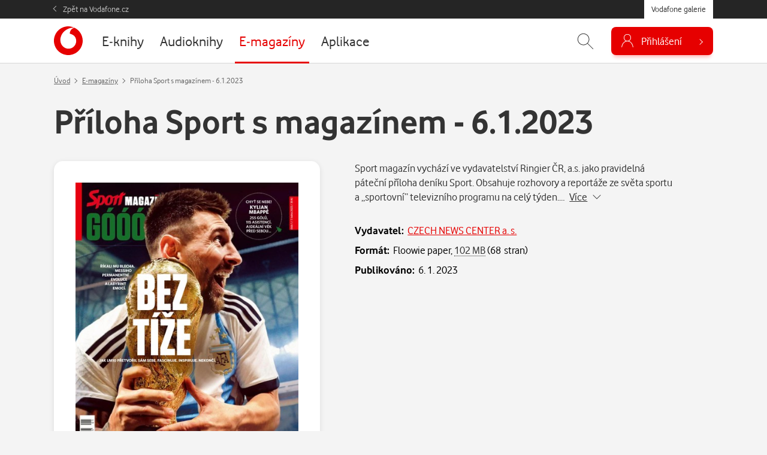

--- FILE ---
content_type: application/javascript
request_url: https://galerie.vodafone.cz/_Incapsula_Resource?SWJIYLWA=719d34d31c8e3a6e6fffd425f7e032f3&ns=2&cb=721402367
body_size: 20580
content:
var _0x1bb6=['\x43\x4d\x4f\x57\x77\x72\x6a\x44\x71\x63\x4f\x5a\x77\x71\x63\x3d','\x51\x6d\x7a\x44\x70\x44\x68\x2b\x77\x70\x37\x43\x76\x73\x4b\x52\x77\x6f\x37\x43\x70\x46\x31\x46\x65\x47\x76\x44\x76\x73\x4b\x35\x77\x72\x76\x43\x6d\x38\x4f\x73\x57\x73\x4f\x47\x77\x71\x5a\x61\x77\x37\x64\x76\x47\x63\x4b\x4d\x43\x73\x4f\x6a\x77\x35\x6b\x64\x77\x34\x4d\x35\x77\x71\x4c\x44\x71\x44\x76\x43\x70\x63\x4b\x75\x77\x70\x67\x64\x4c\x63\x4b\x30\x77\x36\x38\x66\x77\x35\x50\x43\x67\x77\x30\x51\x64\x63\x4f\x56\x77\x72\x54\x44\x6c\x68\x54\x43\x76\x63\x4f\x2b\x77\x6f\x48\x44\x6a\x6d\x72\x44\x70\x54\x64\x32\x49\x73\x4f\x76\x64\x41\x3d\x3d','\x77\x6f\x58\x43\x6c\x63\x4b\x6c','\x63\x38\x4f\x32\x51\x63\x4b\x78\x77\x71\x34\x46\x4e\x4d\x4f\x63\x77\x6f\x76\x43\x67\x6c\x30\x3d','\x77\x35\x58\x44\x74\x41\x42\x33\x77\x70\x6f\x3d','\x4b\x38\x4b\x34\x53\x33\x63\x51\x52\x41\x3d\x3d','\x48\x4d\x4b\x5a\x64\x33\x68\x39','\x47\x73\x4b\x63\x41\x33\x50\x43\x73\x51\x3d\x3d','\x5a\x41\x58\x44\x6f\x41\x3d\x3d','\x77\x36\x68\x48\x62\x73\x4f\x61\x58\x78\x77\x3d','\x63\x46\x76\x44\x68\x51\x39\x50\x77\x71\x6f\x3d','\x42\x73\x4b\x48\x66\x33\x52\x78\x77\x35\x6e\x43\x71\x41\x3d\x3d','\x47\x33\x68\x43\x66\x78\x67\x54','\x77\x36\x70\x54\x77\x6f\x5a\x4c\x77\x34\x38\x64\x52\x41\x3d\x3d','\x77\x70\x52\x57\x44\x73\x4f\x4a\x55\x63\x4b\x39','\x77\x72\x72\x44\x72\x38\x4f\x76\x46\x41\x3d\x3d','\x4a\x57\x76\x43\x69\x56\x62\x43\x6a\x52\x49\x3d','\x77\x72\x77\x4a\x77\x37\x59\x3d','\x77\x71\x66\x43\x6c\x4d\x4b\x61\x52\x31\x77\x33','\x77\x71\x52\x76\x4e\x4d\x4f\x72\x4c\x4d\x4b\x5a\x77\x36\x2f\x43\x74\x45\x72\x43\x6e\x4d\x4b\x64\x46\x32\x6f\x79','\x42\x6b\x54\x44\x70\x43\x58\x43\x71\x79\x64\x41\x41\x54\x70\x7a\x77\x34\x4c\x43\x73\x42\x4d\x79\x45\x7a\x44\x43\x74\x53\x33\x43\x68\x77\x66\x43\x72\x69\x49\x33\x62\x4d\x4b\x36\x4d\x6e\x45\x31\x5a\x73\x4b\x78\x62\x6b\x66\x43\x71\x41\x2f\x44\x70\x77\x52\x44\x77\x72\x4c\x44\x73\x38\x4b\x4d\x61\x4d\x4f\x42\x77\x37\x6c\x6b\x77\x37\x70\x33\x77\x35\x62\x44\x72\x43\x4c\x44\x76\x63\x4b\x77\x61\x6c\x48\x43\x6b\x73\x4b\x72\x64\x31\x66\x44\x72\x38\x4b\x74\x77\x6f\x4c\x44\x75\x6e\x30\x78\x55\x51\x3d\x3d','\x77\x37\x6f\x70\x77\x35\x37\x43\x71\x52\x41\x3d','\x77\x37\x74\x76\x4b\x51\x3d\x3d','\x77\x6f\x55\x6d\x77\x34\x59\x3d','\x77\x37\x6e\x43\x71\x67\x56\x4b\x53\x33\x34\x69\x77\x70\x2f\x44\x67\x63\x4f\x30\x4d\x63\x4b\x47\x77\x37\x7a\x43\x70\x33\x68\x41\x44\x4d\x4f\x38\x77\x36\x4d\x7a\x77\x34\x66\x43\x6b\x38\x4b\x7a\x53\x58\x4c\x43\x6a\x41\x70\x2b\x77\x71\x76\x44\x6a\x68\x39\x4d\x44\x6b\x48\x44\x6f\x30\x74\x34\x4a\x53\x39\x77','\x58\x52\x72\x44\x6e\x41\x3d\x3d','\x77\x6f\x48\x43\x71\x77\x51\x3d','\x4d\x73\x4b\x45\x77\x37\x6b\x3d','\x49\x4d\x4f\x73\x45\x67\x3d\x3d','\x4d\x30\x4d\x6c','\x50\x4d\x4b\x79\x77\x35\x6f\x3d','\x77\x36\x39\x59\x77\x6f\x78\x4a\x77\x34\x4d\x36','\x4f\x38\x4b\x69\x52\x6d\x38\x4e\x55\x77\x3d\x3d','\x77\x72\x62\x44\x72\x67\x42\x73\x4f\x38\x4f\x2f\x5a\x42\x59\x3d','\x53\x33\x72\x44\x6d\x77\x3d\x3d','\x4f\x57\x48\x43\x69\x41\x3d\x3d','\x77\x72\x4c\x43\x6f\x73\x4b\x70','\x58\x68\x6a\x44\x73\x58\x6b\x3d','\x64\x31\x70\x75','\x77\x71\x4c\x44\x69\x78\x51\x62','\x77\x36\x33\x44\x6d\x6a\x6f\x43','\x77\x72\x6e\x43\x6b\x44\x34\x3d','\x77\x36\x33\x44\x72\x63\x4b\x4a','\x4c\x38\x4f\x72\x42\x51\x3d\x3d','\x51\x7a\x44\x44\x74\x51\x3d\x3d','\x77\x34\x70\x31\x77\x36\x67\x3d','\x47\x4d\x4f\x77\x53\x67\x3d\x3d','\x77\x6f\x44\x44\x6e\x6a\x49\x3d','\x77\x6f\x58\x43\x70\x79\x62\x44\x76\x77\x3d\x3d','\x64\x38\x4b\x76\x77\x71\x67\x3d','\x62\x30\x76\x44\x69\x52\x74\x50\x77\x72\x41\x3d','\x77\x37\x78\x46\x77\x36\x73\x3d','\x77\x72\x6e\x44\x67\x73\x4f\x63\x77\x70\x6f\x4f\x53\x7a\x49\x58\x77\x35\x76\x44\x75\x41\x3d\x3d','\x77\x37\x37\x44\x68\x79\x67\x59\x77\x72\x48\x43\x6f\x67\x4d\x67\x77\x71\x76\x43\x69\x67\x3d\x3d','\x77\x70\x4e\x6c\x41\x51\x3d\x3d','\x77\x35\x76\x44\x75\x44\x78\x33\x4f\x45\x77\x3d','\x64\x30\x48\x44\x74\x41\x68\x4a\x77\x72\x48\x43\x6c\x38\x4b\x2b','\x45\x45\x72\x43\x69\x77\x3d\x3d','\x48\x63\x4f\x56\x4b\x73\x4b\x34\x77\x36\x6f\x55\x63\x4d\x4f\x44','\x77\x36\x6c\x53\x77\x6f\x74\x41','\x4e\x63\x4b\x34\x77\x70\x6b\x3d','\x47\x4d\x4b\x5a\x5a\x51\x3d\x3d','\x77\x34\x42\x71\x77\x71\x55\x3d','\x77\x71\x4c\x44\x72\x38\x4f\x79\x42\x38\x4b\x61\x77\x35\x55\x3d','\x77\x72\x31\x30\x77\x71\x66\x43\x6f\x67\x3d\x3d','\x43\x48\x7a\x43\x6c\x56\x44\x43\x67\x41\x3d\x3d','\x77\x71\x54\x44\x67\x52\x4d\x53\x77\x72\x74\x59','\x59\x45\x7a\x44\x6f\x41\x3d\x3d','\x4b\x63\x4b\x79\x77\x6f\x66\x44\x6d\x73\x4b\x66\x77\x70\x73\x3d','\x46\x33\x7a\x43\x6c\x63\x4f\x77','\x77\x34\x68\x67\x77\x70\x49\x4b\x77\x37\x37\x44\x68\x51\x3d\x3d','\x48\x73\x4b\x50\x56\x51\x3d\x3d','\x58\x73\x4f\x5a\x77\x37\x6b\x3d','\x77\x72\x37\x44\x70\x4d\x4f\x7a','\x77\x70\x7a\x44\x67\x38\x4f\x75','\x77\x37\x6f\x32\x77\x37\x2f\x44\x73\x38\x4f\x59\x55\x4d\x4f\x32\x77\x70\x68\x4f\x77\x72\x4c\x43\x72\x4d\x4b\x57\x48\x77\x54\x43\x69\x38\x4b\x31\x4f\x63\x4f\x46\x42\x73\x4f\x44\x65\x6b\x54\x44\x6b\x45\x50\x44\x69\x63\x4f\x2f\x77\x35\x44\x44\x6b\x31\x58\x44\x73\x58\x62\x44\x6f\x6c\x2f\x43\x70\x4d\x4f\x47\x77\x6f\x2f\x44\x76\x32\x37\x44\x75\x73\x4b\x69','\x77\x35\x73\x6c\x52\x77\x3d\x3d','\x4e\x73\x4f\x79\x59\x38\x4f\x61\x45\x4d\x4b\x7a','\x77\x35\x6a\x44\x73\x77\x45\x3d','\x65\x44\x7a\x43\x6d\x77\x4c\x43\x68\x55\x76\x43\x70\x73\x4f\x6b\x59\x4d\x4b\x5a\x77\x37\x50\x44\x67\x73\x4b\x55\x4c\x4d\x4f\x64\x52\x73\x4b\x38\x77\x72\x46\x78\x56\x41\x44\x44\x6c\x38\x4f\x2b\x4d\x4d\x4f\x37\x77\x72\x2f\x44\x6b\x63\x4f\x6d\x77\x37\x50\x44\x6f\x48\x67\x3d','\x46\x38\x4f\x44\x77\x72\x72\x44\x70\x38\x4f\x5a','\x65\x4d\x4b\x33\x77\x6f\x77\x3d','\x77\x37\x62\x44\x72\x77\x64\x73\x4b\x73\x4f\x6b','\x77\x35\x52\x57\x63\x42\x41\x3d','\x42\x45\x37\x43\x76\x45\x4e\x47\x61\x45\x35\x30\x77\x70\x34\x66\x53\x57\x76\x44\x74\x73\x4f\x48\x77\x72\x66\x44\x6a\x63\x4f\x66\x77\x36\x37\x44\x6a\x63\x4b\x65\x77\x71\x6b\x4a\x77\x70\x39\x34\x77\x70\x59\x63\x77\x37\x50\x44\x75\x30\x54\x43\x6d\x63\x4f\x73\x53\x38\x4b\x43\x77\x34\x33\x44\x6e\x73\x4b\x4d\x59\x43\x66\x44\x6c\x4d\x4b\x43','\x77\x34\x68\x5a\x59\x41\x3d\x3d','\x77\x34\x39\x45\x4d\x32\x4e\x35\x4e\x41\x3d\x3d','\x77\x70\x2f\x43\x76\x54\x7a\x44\x75\x51\x3d\x3d','\x77\x71\x33\x44\x70\x63\x4f\x7a\x43\x38\x4b\x48\x77\x35\x67\x3d','\x77\x34\x51\x52\x58\x51\x3d\x3d','\x77\x36\x5a\x5a\x51\x41\x3d\x3d','\x42\x73\x4b\x70\x77\x70\x63\x3d','\x77\x71\x62\x43\x6a\x7a\x6b\x4c\x77\x6f\x62\x43\x70\x56\x70\x71','\x77\x36\x4c\x44\x70\x52\x68\x37','\x77\x34\x45\x58\x59\x30\x5a\x30\x77\x71\x54\x43\x73\x77\x3d\x3d','\x4a\x73\x4f\x4a\x77\x70\x55\x3d','\x4c\x38\x4b\x79\x55\x45\x67\x51\x54\x4d\x4f\x6a','\x50\x38\x4b\x49\x77\x36\x73\x3d','\x77\x34\x45\x54\x49\x73\x4b\x73\x4e\x63\x4b\x65\x77\x37\x37\x43\x73\x45\x6e\x44\x76\x67\x3d\x3d','\x77\x71\x37\x44\x68\x63\x4f\x36\x77\x71\x55\x5a\x64\x79\x49\x41\x77\x37\x50\x44\x6f\x73\x4f\x4d','\x77\x71\x50\x44\x71\x38\x4f\x73','\x77\x35\x66\x43\x6f\x46\x4d\x3d','\x4b\x4d\x4f\x6c\x48\x4d\x4b\x6a','\x43\x63\x4f\x53\x77\x71\x59\x3d','\x77\x36\x35\x5a\x4c\x77\x3d\x3d','\x77\x70\x4d\x2f\x77\x34\x37\x43\x69\x41\x3d\x3d','\x43\x6d\x6a\x43\x6c\x67\x3d\x3d','\x77\x37\x52\x6c\x77\x6f\x59\x3d','\x77\x37\x44\x44\x72\x51\x6f\x3d','\x77\x37\x64\x46\x77\x36\x34\x3d','\x77\x6f\x70\x78\x77\x6f\x77\x3d','\x49\x32\x48\x43\x6a\x6c\x38\x3d','\x44\x63\x4b\x41\x4a\x67\x3d\x3d','\x77\x72\x49\x48\x77\x34\x6f\x3d','\x41\x32\x6a\x43\x6f\x51\x3d\x3d','\x77\x71\x31\x69\x55\x51\x3d\x3d','\x77\x34\x64\x56\x52\x41\x3d\x3d','\x77\x35\x55\x79\x65\x77\x5a\x57\x64\x33\x6c\x6a\x57\x63\x4f\x78\x52\x41\x3d\x3d','\x41\x30\x45\x49\x77\x6f\x33\x44\x76\x58\x7a\x43\x6b\x79\x34\x3d','\x4d\x38\x4b\x4e\x77\x37\x44\x44\x73\x4d\x4f\x51\x77\x70\x2f\x43\x6d\x4d\x4f\x6c\x77\x6f\x4a\x6a\x77\x34\x41\x3d','\x77\x34\x4c\x44\x6f\x51\x35\x72\x77\x6f\x6e\x44\x67\x63\x4f\x50\x49\x77\x3d\x3d','\x77\x72\x59\x47\x77\x37\x38\x3d','\x77\x71\x68\x75\x77\x6f\x45\x3d','\x77\x36\x64\x53\x77\x37\x55\x3d','\x77\x72\x78\x53\x46\x4d\x4f\x4c','\x43\x4d\x4b\x4d\x62\x30\x56\x67\x77\x37\x76\x43\x71\x77\x3d\x3d','\x77\x34\x39\x34\x77\x6f\x77\x3d','\x57\x58\x45\x54\x63\x46\x67\x64\x77\x34\x50\x43\x70\x32\x6c\x62\x4b\x6e\x67\x59','\x4d\x63\x4f\x36\x47\x63\x4b\x6b\x77\x36\x6f\x3d','\x77\x37\x44\x44\x75\x51\x63\x3d','\x77\x35\x6e\x44\x68\x73\x4b\x54\x46\x4d\x4b\x58\x77\x72\x51\x3d','\x77\x34\x50\x44\x76\x41\x56\x74\x77\x70\x72\x44\x6c\x51\x3d\x3d','\x77\x37\x51\x72\x66\x67\x3d\x3d','\x77\x37\x4c\x44\x67\x63\x4b\x38','\x77\x34\x4d\x7a\x63\x52\x42\x45\x62\x47\x4a\x6c\x53\x51\x3d\x3d','\x77\x35\x34\x58\x65\x58\x56\x70\x77\x71\x45\x3d','\x77\x72\x6a\x44\x68\x68\x73\x3d','\x77\x36\x4e\x2b\x77\x70\x6f\x3d','\x77\x72\x35\x4a\x77\x70\x42\x62\x77\x35\x49\x3d','\x43\x77\x4d\x77\x77\x36\x33\x44\x6f\x32\x59\x3d','\x77\x34\x74\x77\x63\x51\x3d\x3d','\x42\x6d\x52\x33','\x43\x52\x48\x44\x75\x58\x76\x44\x71\x6a\x34\x3d','\x77\x71\x46\x6b\x77\x72\x72\x43\x72\x63\x4f\x4a\x58\x51\x3d\x3d','\x43\x44\x55\x73','\x57\x6b\x49\x4c\x77\x70\x54\x44\x71\x58\x34\x3d','\x77\x36\x76\x44\x6a\x69\x55\x66\x77\x70\x63\x3d','\x55\x38\x4b\x76\x77\x71\x34\x3d','\x77\x70\x72\x44\x6a\x47\x45\x3d','\x77\x70\x55\x31\x77\x34\x6e\x43\x67\x56\x41\x45','\x49\x32\x38\x50','\x55\x6a\x54\x44\x71\x51\x3d\x3d','\x77\x6f\x6a\x44\x6c\x73\x4b\x54\x46\x38\x4b\x47\x77\x72\x70\x73\x56\x63\x4f\x2b\x77\x36\x30\x3d','\x77\x71\x51\x64\x77\x36\x55\x3d','\x65\x4d\x4b\x6f\x77\x6f\x45\x55\x77\x34\x31\x51','\x52\x32\x58\x44\x67\x67\x3d\x3d','\x77\x35\x41\x65\x5a\x41\x3d\x3d','\x65\x4d\x4b\x35\x77\x70\x7a\x44\x6b\x63\x4b\x48','\x77\x72\x30\x62\x77\x34\x49\x3d','\x77\x72\x7a\x44\x6e\x73\x4f\x48','\x49\x38\x4b\x6a\x77\x70\x4d\x3d','\x77\x37\x42\x4e\x55\x38\x4f\x4a\x57\x52\x33\x43\x6e\x33\x4d\x3d','\x4c\x73\x4f\x76\x47\x38\x4b\x71\x77\x36\x6f\x52','\x41\x58\x33\x43\x6e\x41\x3d\x3d','\x77\x70\x76\x44\x70\x77\x31\x77\x77\x6f\x44\x44\x69\x63\x4f\x65\x63\x53\x73\x6b\x77\x34\x44\x44\x6a\x4d\x4f\x6b\x77\x36\x6c\x75\x64\x77\x3d\x3d','\x77\x72\x5a\x75\x55\x63\x4b\x64\x53\x77\x6b\x3d','\x77\x35\x37\x44\x67\x51\x77\x3d','\x4e\x73\x4b\x57\x77\x36\x51\x3d','\x4e\x31\x6a\x43\x69\x51\x3d\x3d','\x46\x4d\x4f\x66\x77\x71\x50\x44\x71\x63\x4f\x45\x77\x71\x48\x44\x75\x48\x34\x50\x77\x34\x7a\x43\x70\x38\x4f\x50\x41\x73\x4b\x2f\x77\x72\x39\x49\x77\x72\x4d\x3d','\x77\x36\x68\x33\x44\x4d\x4b\x47\x44\x68\x33\x44\x6d\x45\x2f\x44\x67\x67\x3d\x3d','\x77\x6f\x62\x43\x67\x63\x4b\x52\x61\x31\x41\x3d','\x4d\x4d\x4f\x6b\x59\x77\x3d\x3d','\x77\x35\x33\x43\x6a\x33\x2f\x43\x71\x41\x50\x44\x68\x67\x3d\x3d','\x41\x63\x4b\x63\x77\x6f\x77\x3d','\x4f\x4d\x4b\x32\x41\x41\x3d\x3d','\x4a\x47\x7a\x43\x6a\x51\x45\x47\x77\x6f\x48\x43\x70\x38\x4f\x76\x59\x52\x4c\x43\x73\x41\x3d\x3d','\x77\x34\x58\x44\x6a\x38\x4b\x49\x46\x4d\x4b\x4b\x77\x72\x4a\x32','\x46\x38\x4b\x65\x54\x48\x76\x44\x76\x4d\x4f\x31','\x77\x35\x77\x63\x77\x37\x67\x3d','\x77\x6f\x50\x43\x72\x53\x48\x44\x74\x6d\x6b\x7a','\x77\x36\x2f\x44\x75\x41\x67\x3d','\x77\x6f\x68\x66\x46\x63\x4f\x4a\x54\x4d\x4b\x37\x49\x4d\x4f\x43\x77\x6f\x4c\x44\x6a\x48\x72\x44\x71\x4d\x4b\x44\x63\x44\x54\x44\x6f\x6d\x6f\x41\x42\x4d\x4b\x7a\x44\x77\x3d\x3d','\x57\x42\x4c\x44\x74\x6e\x44\x44\x72\x54\x4d\x3d','\x77\x37\x34\x5a\x65\x41\x3d\x3d','\x77\x34\x58\x44\x6a\x38\x4b\x49\x46\x4d\x4b\x4b\x77\x72\x4a\x61\x58\x73\x4f\x6a\x77\x37\x33\x43\x68\x51\x62\x44\x6e\x38\x4f\x4f\x77\x70\x6a\x43\x70\x46\x39\x4a\x77\x37\x39\x43\x77\x6f\x4a\x33\x4c\x63\x4f\x32\x43\x4d\x4b\x47','\x77\x37\x54\x44\x67\x53\x30\x50\x77\x6f\x72\x43\x67\x67\x45\x3d','\x4c\x73\x4f\x56\x77\x71\x59\x3d','\x43\x38\x4b\x58\x56\x33\x76\x44\x6f\x63\x4f\x7a\x5a\x73\x4f\x74\x77\x35\x4d\x4e\x77\x70\x6b\x73\x77\x71\x41\x69\x77\x37\x56\x57\x41\x6d\x72\x43\x68\x33\x4e\x55\x77\x70\x55\x46\x77\x71\x72\x44\x6f\x63\x4f\x52\x77\x6f\x34\x33\x77\x37\x54\x44\x6b\x78\x4e\x49\x77\x70\x64\x4f\x77\x35\x4c\x43\x69\x51\x3d\x3d','\x65\x58\x4c\x44\x6b\x30\x33\x44\x69\x41\x62\x44\x71\x4d\x4b\x67\x4c\x77\x3d\x3d','\x77\x34\x55\x74\x65\x52\x78\x57','\x51\x78\x58\x44\x6f\x68\x31\x75\x55\x32\x67\x3d','\x77\x72\x68\x76\x77\x72\x44\x43\x72\x38\x4f\x62\x58\x4d\x4b\x7a\x77\x35\x4a\x63','\x77\x35\x52\x70\x77\x6f\x6b\x4b\x77\x36\x50\x44\x67\x38\x4b\x50\x61\x42\x64\x5a\x4d\x55\x7a\x44\x69\x63\x4b\x4a\x77\x6f\x41\x50\x77\x35\x50\x43\x74\x46\x50\x43\x76\x63\x4f\x4a\x4e\x4d\x4b\x44\x77\x6f\x6f\x68\x66\x38\x4f\x63\x61\x31\x4d\x6a\x63\x79\x6c\x37\x61\x41\x3d\x3d','\x77\x34\x70\x4d\x49\x78\x31\x33\x77\x70\x41\x79\x61\x7a\x31\x41\x77\x37\x68\x75','\x77\x70\x76\x44\x6a\x4d\x4f\x58','\x4d\x4d\x4b\x35\x77\x6f\x33\x44\x6d\x4d\x4b\x4e\x77\x70\x6f\x63\x46\x6a\x77\x3d','\x77\x70\x50\x43\x6d\x4d\x4b\x52\x5a\x30\x6f\x6d\x54\x4d\x4f\x78\x77\x70\x67\x72\x45\x63\x4f\x6f\x4b\x4d\x4f\x78\x77\x72\x74\x32\x65\x63\x4b\x44\x77\x71\x73\x6a\x77\x72\x45\x3d','\x77\x71\x50\x44\x6f\x38\x4f\x33','\x5a\x38\x4b\x39\x77\x6f\x4d\x61\x77\x34\x30\x3d','\x77\x70\x73\x71\x77\x37\x30\x3d','\x4c\x47\x56\x6f','\x66\x38\x4f\x43\x77\x34\x37\x44\x67\x6d\x64\x76\x5a\x51\x3d\x3d','\x77\x34\x48\x43\x6e\x32\x4c\x43\x70\x77\x3d\x3d','\x4f\x57\x4c\x43\x6b\x6c\x62\x43\x6b\x42\x54\x43\x71\x51\x3d\x3d','\x49\x38\x4b\x2b\x77\x6f\x58\x44\x6d\x4d\x4b\x46\x77\x70\x49\x66\x46\x67\x3d\x3d','\x77\x36\x68\x71\x77\x72\x49\x3d','\x77\x70\x62\x43\x71\x63\x4b\x4d','\x5a\x73\x4f\x41\x77\x35\x2f\x44\x67\x48\x5a\x4f\x58\x47\x7a\x44\x68\x4d\x4f\x2f\x50\x67\x3d\x3d','\x77\x70\x78\x47\x4b\x63\x4b\x33\x4d\x63\x4b\x65\x77\x36\x50\x43\x75\x77\x3d\x3d','\x44\x45\x70\x61','\x77\x35\x48\x44\x68\x73\x4b\x4c\x47\x73\x4b\x41\x77\x72\x6c\x52\x51\x73\x4f\x72\x77\x36\x77\x3d','\x4d\x63\x4b\x67\x77\x72\x48\x44\x6b\x38\x4b\x52\x77\x35\x34\x37\x77\x35\x42\x67','\x45\x77\x4d\x74\x77\x37\x34\x3d','\x77\x72\x7a\x44\x68\x52\x38\x5a\x77\x71\x70\x45','\x77\x34\x50\x44\x75\x43\x46\x6b','\x43\x63\x4f\x63\x77\x72\x54\x44\x70\x38\x4f\x42\x77\x71\x6f\x3d','\x41\x77\x4d\x74\x77\x36\x48\x44\x6f\x32\x48\x43\x69\x67\x3d\x3d','\x58\x78\x7a\x44\x75\x52\x31\x7a\x56\x51\x3d\x3d','\x77\x35\x55\x46\x5a\x41\x3d\x3d','\x65\x38\x4b\x62\x77\x71\x30\x3d','\x77\x34\x4d\x2f\x77\x34\x49\x3d','\x77\x35\x7a\x44\x6f\x42\x51\x3d','\x77\x6f\x42\x58\x50\x77\x3d\x3d','\x77\x35\x4c\x43\x71\x79\x37\x44\x76\x33\x4d\x30\x61\x6b\x37\x43\x76\x32\x4a\x39\x77\x72\x7a\x44\x6e\x38\x4f\x56\x77\x37\x6e\x43\x69\x41\x3d\x3d','\x77\x36\x37\x44\x70\x54\x70\x2f\x4c\x4d\x4f\x6c\x66\x6b\x77\x3d','\x77\x70\x70\x49\x77\x6f\x4d\x3d','\x55\x42\x4e\x42\x77\x34\x48\x44\x69\x55\x2f\x43\x6b\x43\x72\x44\x6e\x38\x4b\x41\x77\x70\x72\x44\x6f\x4d\x4f\x78\x77\x34\x4c\x43\x6c\x73\x4f\x69\x48\x58\x34\x31\x77\x37\x41\x74\x56\x48\x6e\x43\x6f\x56\x37\x44\x6a\x68\x39\x37\x54\x73\x4f\x64\x4f\x30\x6c\x46\x77\x70\x52\x55\x46\x55\x66\x43\x6a\x46\x33\x43\x6f\x51\x3d\x3d','\x77\x36\x31\x57\x77\x36\x34\x66\x77\x36\x70\x6e','\x43\x4d\x4b\x4f\x51\x47\x2f\x44\x76\x4d\x4f\x76','\x49\x73\x4b\x34\x54\x58\x49\x3d','\x4e\x4d\x4f\x32\x65\x38\x4f\x55\x41\x38\x4b\x36\x44\x6c\x4d\x78','\x77\x71\x76\x44\x73\x73\x4f\x31\x45\x38\x4b\x61\x77\x34\x34\x3d','\x57\x68\x62\x44\x72\x6e\x37\x44\x76\x6a\x6f\x46\x57\x44\x52\x73\x77\x6f\x33\x43\x71\x55\x39\x6e\x41\x48\x73\x3d','\x77\x35\x44\x44\x70\x51\x42\x72\x77\x6f\x73\x3d','\x64\x55\x76\x44\x69\x52\x68\x55\x77\x71\x6f\x3d','\x77\x36\x31\x63\x77\x70\x52\x48\x77\x35\x41\x7a\x56\x6d\x4e\x46\x43\x57\x7a\x44\x71\x79\x41\x74\x77\x6f\x42\x34\x77\x35\x45\x3d','\x4d\x38\x4b\x32\x77\x6f\x58\x44\x69\x4d\x4b\x4f','\x77\x71\x2f\x44\x75\x73\x4f\x73\x4c\x73\x4b\x50\x77\x35\x42\x55','\x77\x70\x76\x43\x6b\x4d\x4b\x4c\x61\x30\x4d\x6d\x56\x63\x4f\x37\x77\x34\x70\x73\x45\x73\x4b\x6b\x4b\x4d\x4f\x34\x77\x72\x5a\x39\x62\x4d\x4f\x45\x77\x71\x6b\x6a\x77\x72\x74\x64\x66\x41\x49\x66\x46\x38\x4f\x38','\x77\x6f\x78\x53\x4b\x38\x4b\x68\x49\x41\x3d\x3d','\x77\x35\x4e\x70\x77\x70\x73\x3d','\x5a\x4d\x4b\x68\x77\x70\x6f\x55\x77\x35\x42\x57\x62\x51\x3d\x3d','\x77\x37\x42\x43\x77\x37\x6f\x46\x77\x37\x6c\x30\x42\x73\x4b\x52\x57\x73\x4f\x57\x77\x71\x38\x78\x77\x35\x46\x33\x77\x36\x64\x5a\x64\x33\x49\x3d','\x45\x73\x4f\x53\x77\x72\x72\x44\x75\x38\x4f\x49','\x4e\x4d\x4b\x2f\x77\x72\x58\x44\x6c\x63\x4b\x32\x77\x35\x59\x73\x77\x35\x4d\x3d','\x4a\x32\x2f\x43\x6b\x56\x6a\x43\x6e\x68\x76\x43\x72\x73\x4b\x7a\x62\x73\x4b\x47\x77\x72\x66\x44\x6d\x38\x4f\x48\x65\x63\x4f\x54\x48\x63\x4b\x32\x77\x36\x4a\x2f','\x44\x63\x4b\x61\x54\x6d\x6e\x44\x72\x51\x3d\x3d','\x77\x6f\x34\x31\x77\x34\x58\x43\x67\x6c\x59\x46\x77\x72\x76\x43\x69\x51\x67\x3d','\x77\x72\x31\x74\x77\x72\x58\x43\x76\x73\x4f\x62\x57\x73\x4b\x76\x77\x35\x6f\x3d','\x43\x38\x4b\x58\x56\x33\x76\x44\x6f\x63\x4f\x7a\x5a\x73\x4f\x74\x77\x35\x4d\x4e\x77\x34\x45\x72\x77\x72\x6f\x76\x77\x37\x39\x41\x50\x67\x3d\x3d','\x4a\x6b\x63\x65\x77\x70\x48\x44\x72\x48\x37\x43\x72\x68\x50\x44\x69\x38\x4f\x64\x77\x34\x37\x44\x6f\x63\x4b\x79','\x77\x72\x39\x7a\x56\x73\x4b\x4a\x53\x78\x49\x3d','\x77\x6f\x4c\x43\x6c\x4d\x4b\x66\x61\x55\x30\x7a\x64\x4d\x4f\x47\x77\x37\x51\x3d','\x77\x37\x2f\x44\x73\x67\x42\x34\x4b\x73\x4f\x2f','\x77\x70\x48\x44\x75\x73\x4f\x30\x41\x63\x4b\x41\x77\x34\x6c\x65\x4e\x67\x3d\x3d','\x49\x4d\x4b\x76\x77\x6f\x44\x44\x6a\x73\x4b\x66\x77\x6f\x41\x3d','\x77\x6f\x67\x6b\x77\x36\x46\x4d\x77\x71\x37\x43\x6f\x4d\x4b\x79\x77\x36\x6b\x78\x77\x72\x45\x34','\x77\x37\x37\x44\x68\x7a\x73\x46\x77\x70\x2f\x43\x71\x41\x3d\x3d','\x77\x35\x44\x44\x6d\x38\x4b\x55\x41\x4d\x4b\x58\x77\x71\x38\x3d','\x77\x34\x7a\x44\x67\x73\x4b\x54\x46\x38\x4b\x47\x77\x71\x51\x3d','\x77\x71\x68\x35\x77\x72\x33\x43\x75\x63\x4f\x4a\x52\x67\x3d\x3d','\x77\x35\x6a\x44\x72\x54\x64\x69\x4c\x51\x3d\x3d','\x77\x36\x5a\x46\x77\x6f\x74\x64\x77\x34\x4d\x68','\x77\x35\x6a\x44\x72\x53\x41\x3d','\x77\x70\x39\x4c\x4c\x73\x4b\x6e\x4d\x63\x4b\x45','\x77\x34\x55\x38\x63\x78\x52\x51\x62\x41\x3d\x3d','\x77\x37\x6a\x44\x6c\x79\x41\x5a\x77\x6f\x62\x43\x76\x67\x3d\x3d','\x42\x63\x4f\x45\x77\x72\x50\x44\x76\x63\x4f\x43\x77\x71\x4c\x44\x6a\x6d\x34\x61','\x77\x71\x70\x2b\x57\x63\x4b\x63\x56\x67\x2f\x43\x71\x46\x62\x43\x68\x4d\x4f\x43\x4b\x45\x49\x3d','\x77\x34\x46\x39\x77\x70\x55\x65\x77\x37\x37\x44\x6e\x67\x3d\x3d','\x77\x70\x48\x44\x6c\x63\x4f\x79\x43\x63\x4b\x4a\x77\x35\x56\x46\x4e\x73\x4b\x63\x65\x44\x73\x3d','\x41\x63\x4f\x4c\x77\x72\x2f\x44\x76\x63\x4f\x5a\x77\x72\x77\x3d','\x77\x34\x64\x4f\x4d\x45\x56\x34\x4b\x42\x33\x44\x6d\x78\x59\x41\x61\x43\x76\x44\x75\x41\x3d\x3d','\x77\x35\x63\x4b\x66\x6d\x46\x70\x77\x72\x6f\x3d','\x50\x38\x4b\x42\x48\x46\x50\x43\x76\x57\x70\x6d\x46\x38\x4b\x69\x47\x73\x4f\x55\x55\x73\x4b\x4a\x77\x34\x6e\x43\x74\x79\x34\x43\x4f\x67\x37\x43\x6f\x38\x4f\x49\x4b\x38\x4b\x46','\x66\x30\x4e\x33\x59\x4d\x4f\x46\x50\x77\x3d\x3d','\x77\x71\x56\x67\x49\x73\x4b\x34\x49\x4d\x4b\x5a\x77\x36\x58\x43\x6f\x46\x66\x43\x6e\x4d\x4b\x6e\x4e\x6c\x77\x79\x77\x35\x62\x44\x68\x7a\x33\x43\x72\x73\x4f\x65\x66\x73\x4f\x74\x66\x41\x3d\x3d','\x77\x34\x46\x62\x61\x67\x74\x37\x77\x70\x63\x3d','\x66\x6c\x52\x39\x5a\x73\x4f\x63\x4b\x52\x50\x44\x72\x4d\x4b\x4c\x61\x7a\x62\x43\x6c\x38\x4b\x57\x77\x6f\x33\x44\x69\x67\x78\x49\x4e\x6a\x4c\x43\x6e\x4d\x4f\x62\x77\x35\x33\x44\x75\x6d\x39\x32\x54\x4d\x4f\x7a\x52\x38\x4f\x79\x77\x34\x4d\x3d','\x77\x35\x4d\x6c\x66\x41\x5a\x57\x64\x67\x3d\x3d','\x77\x35\x74\x39\x64\x38\x4f\x59\x53\x52\x44\x43\x67\x33\x33\x43\x6a\x4d\x4f\x59\x64\x63\x4f\x50\x77\x72\x30\x30\x54\x6a\x49\x6d\x77\x71\x74\x4e\x77\x36\x72\x43\x70\x67\x3d\x3d','\x77\x6f\x76\x43\x70\x79\x7a\x44\x70\x48\x41\x2b\x63\x42\x72\x44\x74\x44\x42\x2f\x77\x72\x54\x44\x69\x63\x4f\x72\x77\x36\x7a\x43\x6e\x6c\x50\x44\x6c\x58\x4d\x35\x5a\x48\x52\x73\x52\x44\x59\x66\x4f\x38\x4f\x73\x77\x71\x6e\x44\x73\x63\x4f\x72\x54\x4d\x4f\x74\x77\x35\x6c\x52\x77\x6f\x72\x43\x72\x51\x3d\x3d','\x77\x6f\x5a\x76\x77\x71\x5a\x53\x59\x63\x4b\x55\x77\x6f\x48\x43\x69\x6b\x37\x43\x76\x73\x4b\x68\x77\x71\x48\x43\x72\x73\x4b\x6f\x77\x6f\x51\x2b\x54\x4d\x4b\x47\x77\x72\x42\x53\x4c\x63\x4b\x32\x77\x36\x37\x44\x70\x48\x66\x43\x75\x4d\x4f\x6c\x77\x35\x4d\x3d','\x77\x71\x70\x35\x55\x4d\x4b\x5a\x57\x68\x4c\x43\x6e\x78\x33\x43\x68\x4d\x4f\x4f\x4f\x56\x52\x41\x51\x7a\x38\x3d','\x41\x6e\x48\x43\x6a\x38\x4f\x72\x46\x52\x55\x3d','\x77\x35\x56\x45\x4c\x33\x64\x6b\x4d\x78\x77\x3d','\x77\x37\x72\x44\x67\x79\x59\x49\x77\x70\x50\x43\x6f\x55\x6b\x33\x77\x6f\x2f\x43\x6a\x38\x4f\x69\x77\x6f\x72\x43\x6e\x63\x4f\x45','\x4e\x73\x4b\x32\x77\x71\x58\x44\x6c\x4d\x4b\x35\x77\x34\x73\x37','\x41\x45\x67\x46\x77\x70\x72\x44\x75\x33\x66\x44\x6d\x43\x7a\x44\x6d\x38\x4f\x59\x77\x34\x6a\x44\x70\x38\x4b\x31\x77\x6f\x59\x3d','\x77\x36\x77\x68\x77\x35\x76\x43\x73\x78\x41\x53','\x77\x34\x49\x41\x65\x48\x46\x34\x77\x72\x72\x43\x70\x51\x3d\x3d','\x77\x36\x62\x43\x6a\x33\x50\x43\x6a\x67\x54\x44\x6e\x63\x4f\x6e\x62\x46\x6e\x44\x74\x38\x4b\x6a','\x44\x58\x56\x4a\x66\x78\x67\x53','\x63\x55\x76\x44\x6c\x67\x6c\x53\x77\x71\x72\x43\x6e\x4d\x4f\x78\x77\x36\x44\x43\x69\x47\x55\x75\x48\x41\x3d\x3d','\x77\x70\x66\x44\x6a\x4d\x4f\x59','\x66\x56\x64\x78\x63\x63\x4f\x51\x49\x43\x6e\x44\x73\x4d\x4f\x4d\x52\x31\x54\x44\x6e\x63\x4b\x55\x77\x6f\x50\x44\x67\x52\x78\x41\x4c\x41\x3d\x3d','\x50\x73\x4b\x32\x53\x47\x6b\x63','\x47\x4d\x4b\x41\x64\x58\x56\x6d\x77\x36\x48\x44\x6f\x44\x6e\x44\x71\x46\x6e\x43\x6a\x38\x4b\x35\x50\x41\x72\x44\x6d\x42\x4c\x43\x6d\x67\x3d\x3d','\x4a\x73\x4b\x44\x77\x37\x4c\x44\x74\x73\x4f\x42','\x4e\x73\x4f\x6c\x4a\x73\x4b\x35\x77\x36\x77\x51\x61\x4d\x4f\x48','\x77\x6f\x55\x6b\x77\x37\x74\x4a\x77\x70\x6e\x43\x71\x63\x4b\x6e\x77\x36\x67\x33\x77\x37\x41\x32\x77\x36\x37\x44\x6a\x4d\x4b\x66\x77\x6f\x34\x49\x57\x41\x77\x3d','\x77\x71\x33\x44\x6e\x42\x51\x47\x77\x72\x74\x44','\x49\x63\x4f\x36\x41\x4d\x4b\x4f\x77\x37\x49\x59\x64\x63\x4f\x54','\x77\x70\x5a\x53\x46\x73\x4f\x48\x51\x73\x4b\x30\x43\x38\x4f\x49\x77\x6f\x6a\x43\x6c\x69\x6a\x44\x74\x63\x4b\x50\x49\x44\x45\x3d','\x41\x6c\x77\x44\x77\x6f\x76\x44\x72\x6d\x67\x3d','\x4b\x38\x4b\x67\x77\x72\x66\x44\x6b\x63\x4b\x6c','\x4b\x38\x4b\x32\x77\x70\x2f\x44\x6c\x4d\x4b\x4d\x77\x70\x49\x47\x48\x43\x6f\x79\x52\x63\x4b\x4f\x77\x35\x4a\x4a\x5a\x48\x30\x54\x77\x37\x56\x78\x77\x71\x63\x3d','\x77\x6f\x67\x71\x77\x36\x4e\x4f\x77\x70\x76\x43\x71\x38\x4b\x6e\x77\x36\x34\x71\x77\x72\x41\x3d','\x77\x35\x67\x38\x59\x78\x78\x46\x5a\x48\x68\x76\x58\x38\x4b\x77\x57\x73\x4b\x44\x77\x72\x72\x44\x74\x73\x4f\x37\x77\x70\x50\x43\x6e\x38\x4f\x58\x77\x70\x44\x44\x75\x4d\x4b\x64\x55\x73\x4b\x65','\x77\x71\x7a\x44\x69\x38\x4f\x52\x77\x70\x30\x6f','\x77\x70\x6e\x43\x6b\x4d\x4b\x54\x5a\x56\x45\x6d\x52\x73\x4f\x78','\x65\x78\x58\x44\x73\x6e\x4c\x44\x75\x69\x39\x66\x58\x43\x4d\x37\x77\x6f\x6a\x44\x70\x46\x5a\x71\x41\x57\x33\x43\x70\x6d\x6a\x43\x6d\x6c\x58\x44\x73\x7a\x74\x71\x64\x38\x4f\x2f\x62\x51\x3d\x3d','\x4f\x6e\x58\x43\x6c\x51\x51\x4b\x77\x70\x33\x43\x75\x51\x3d\x3d','\x44\x41\x4d\x6e\x77\x37\x6b\x3d','\x64\x45\x35\x7a\x63\x63\x4f\x55\x50\x6a\x77\x3d','\x41\x38\x4b\x4d\x64\x58\x5a\x39\x77\x37\x34\x3d','\x77\x72\x2f\x44\x6a\x52\x4d\x52\x77\x71\x42\x48\x77\x34\x52\x59\x55\x4d\x4f\x6f\x50\x55\x6a\x44\x75\x54\x4c\x44\x74\x73\x4b\x6d\x52\x63\x4b\x5a\x77\x6f\x55\x74','\x48\x6d\x78\x4d\x65\x51\x6b\x3d','\x77\x71\x70\x6e\x50\x67\x3d\x3d','\x77\x36\x59\x73\x77\x34\x62\x43\x70\x52\x59\x32\x4c\x78\x6f\x79\x52\x51\x3d\x3d','\x77\x6f\x4c\x43\x6d\x4d\x4b\x54\x5a\x6b\x73\x77\x44\x38\x4f\x37\x77\x34\x30\x32\x42\x38\x4b\x36\x46\x63\x4f\x36\x77\x72\x5a\x30\x64\x38\x4b\x65\x77\x37\x68\x37\x77\x36\x55\x3d','\x77\x35\x6b\x4e\x77\x34\x73\x3d','\x77\x71\x48\x44\x76\x38\x4f\x6f\x42\x63\x4b\x63\x77\x37\x56\x55\x4d\x73\x4b\x61\x59\x69\x6f\x3d','\x45\x38\x4f\x61\x77\x72\x6a\x44\x71\x73\x4f\x43\x77\x72\x6a\x43\x69\x55\x77\x53\x77\x35\x72\x43\x68\x63\x4f\x74\x4a\x4d\x4b\x7a\x77\x72\x35\x43\x77\x71\x58\x44\x69\x45\x4c\x44\x70\x79\x6e\x43\x76\x38\x4b\x6a\x61\x73\x4f\x49\x43\x58\x5a\x36','\x5a\x6c\x62\x44\x6a\x67\x39\x50\x77\x71\x73\x3d','\x77\x70\x70\x6b\x77\x72\x62\x43\x6a\x63\x4f\x78\x5a\x38\x4b\x34\x77\x35\x6c\x63\x77\x6f\x62\x43\x73\x63\x4f\x47\x52\x6c\x54\x44\x6f\x38\x4f\x6a\x44\x63\x4f\x49\x46\x63\x4f\x4e\x65\x41\x3d\x3d','\x4c\x4d\x4b\x48\x48\x33\x62\x43\x70\x32\x6b\x6e\x47\x63\x4b\x73\x41\x4d\x4f\x4f\x53\x63\x4b\x56\x77\x37\x2f\x43\x75\x7a\x51\x5a\x4f\x6b\x2f\x43\x75\x38\x4f\x4c\x48\x63\x4b\x44\x45\x48\x70\x43\x47\x73\x4f\x32\x4e\x41\x3d\x3d','\x77\x71\x33\x44\x70\x63\x4f\x79\x45\x38\x4b\x61\x77\x34\x39\x45\x4f\x4d\x4b\x4a\x5a\x53\x77\x3d','\x77\x6f\x48\x43\x6e\x73\x4b\x75\x64\x6c\x59\x75\x54\x38\x4f\x7a','\x56\x73\x4b\x69\x77\x6f\x41\x66\x77\x35\x78\x5a\x63\x4d\x4b\x37\x41\x38\x4f\x34\x77\x36\x31\x67\x77\x35\x6e\x43\x6d\x73\x4f\x4e\x77\x72\x4c\x44\x6c\x63\x4f\x5a\x61\x38\x4b\x74\x77\x37\x4d\x46\x77\x71\x54\x44\x69\x78\x6a\x43\x71\x55\x48\x43\x75\x63\x4f\x77\x77\x34\x4e\x69\x55\x73\x4f\x45\x56\x73\x4f\x2f\x77\x70\x74\x68\x77\x34\x66\x43\x72\x63\x4f\x67\x53\x6c\x33\x43\x70\x63\x4f\x47\x46\x44\x64\x6b\x77\x36\x74\x73\x77\x6f\x6f\x4e\x66\x4d\x4b\x48\x77\x36\x72\x43\x73\x51\x4c\x44\x6d\x45\x4c\x43\x6d\x38\x4f\x6c\x77\x37\x45\x66\x48\x63\x4b\x78\x77\x72\x70\x4a\x77\x36\x6f\x48\x44\x38\x4f\x6b\x77\x72\x54\x44\x6d\x4d\x4b\x44\x77\x70\x50\x43\x70\x4d\x4b\x4c\x77\x70\x4c\x43\x76\x6a\x7a\x44\x76\x63\x4b\x51\x77\x72\x56\x6d\x48\x51\x3d\x3d','\x4d\x73\x4b\x79\x77\x72\x6a\x44\x6c\x4d\x4b\x31','\x77\x70\x64\x74\x57\x67\x3d\x3d','\x77\x35\x62\x44\x75\x43\x51\x3d','\x77\x35\x50\x44\x71\x67\x68\x37\x77\x6f\x6a\x44\x6a\x38\x4f\x45\x4e\x43\x6f\x3d','\x77\x34\x66\x43\x6a\x32\x50\x43\x76\x42\x37\x44\x67\x63\x4f\x73\x63\x67\x3d\x3d','\x77\x72\x6a\x44\x72\x38\x4f\x75\x45\x38\x4b\x48\x77\x35\x4a\x66\x4b\x41\x3d\x3d','\x77\x35\x76\x44\x6a\x4d\x4b\x5a\x46\x67\x3d\x3d','\x77\x70\x48\x43\x6e\x73\x4b\x65\x64\x30\x6b\x69\x54\x38\x4f\x67\x77\x70\x59\x6d\x44\x63\x4b\x72\x4b\x4d\x4f\x79\x77\x72\x70\x39\x61\x38\x4b\x6e\x77\x71\x6f\x69\x77\x72\x41\x3d','\x77\x72\x6a\x44\x71\x38\x4f\x77\x46\x63\x4b\x4c','\x77\x70\x78\x63\x41\x38\x4f\x62\x53\x4d\x4b\x77\x45\x63\x4f\x54\x77\x72\x66\x44\x6c\x79\x50\x44\x6f\x77\x3d\x3d','\x77\x72\x39\x39\x58\x73\x4b\x57\x45\x52\x58\x43\x67\x32\x44\x43\x68\x73\x4f\x5a\x49\x6b\x6c\x4f\x42\x48\x6a\x44\x6e\x77\x56\x6b\x77\x6f\x4a\x4d\x64\x6c\x67\x3d','\x77\x71\x50\x44\x74\x57\x58\x43\x73\x48\x45\x3d','\x77\x71\x35\x6b\x62\x4d\x4b\x4f\x54\x51\x6a\x43\x67\x6c\x51\x3d','\x77\x70\x5a\x53\x46\x73\x4f\x48\x51\x73\x4b\x30\x43\x38\x4f\x49\x77\x6f\x6a\x43\x6c\x69\x54\x44\x71\x63\x4b\x43\x50\x69\x48\x44\x72\x57\x73\x4f\x41\x73\x4b\x7a\x55\x73\x4f\x6e\x4c\x48\x77\x3d','\x64\x38\x4b\x69\x77\x6f\x45\x64\x77\x35\x78\x62\x61\x73\x4f\x36\x47\x4d\x4f\x76','\x4b\x4d\x4f\x6a\x65\x51\x3d\x3d','\x77\x6f\x38\x67\x77\x37\x74\x4a\x77\x70\x33\x43\x72\x63\x4b\x48\x77\x37\x34\x31\x77\x72\x73\x3d','\x77\x37\x68\x57\x77\x36\x49\x50\x77\x36\x70\x38\x48\x63\x4b\x51','\x4f\x6d\x33\x43\x6c\x56\x54\x43\x6e\x42\x54\x44\x74\x4d\x4b\x72\x64\x63\x4f\x4d\x77\x72\x54\x44\x6c\x67\x3d\x3d','\x62\x56\x4a\x36\x5a\x38\x4f\x5a','\x77\x71\x6e\x44\x69\x63\x4f\x50\x77\x6f\x30\x6f\x53\x6e\x67\x61\x77\x37\x2f\x44\x70\x63\x4f\x4d\x77\x37\x74\x42','\x44\x4d\x4f\x57\x77\x72\x2f\x44\x71\x63\x4f\x46\x77\x72\x73\x3d','\x63\x63\x4b\x69\x77\x6f\x34\x44\x77\x35\x41\x3d','\x77\x34\x46\x4d\x59\x67\x68\x6d\x77\x72\x73\x42\x59\x44\x74\x41\x77\x37\x46\x35\x77\x72\x39\x33\x77\x37\x6a\x44\x6a\x41\x3d\x3d','\x48\x73\x4b\x44\x53\x32\x2f\x44\x76\x4d\x4f\x75','\x44\x57\x4a\x42\x66\x41\x55\x2b\x77\x70\x50\x43\x6f\x79\x39\x75\x64\x48\x4a\x42\x4a\x73\x4b\x4c','\x63\x63\x4b\x69\x77\x72\x67\x57\x77\x35\x74\x36\x62\x4d\x4f\x38\x41\x4d\x4f\x79\x77\x37\x68\x33\x77\x37\x4c\x43\x6c\x63\x4b\x65\x77\x72\x4c\x44\x68\x73\x4f\x43\x61\x38\x4b\x67\x77\x36\x55\x45','\x77\x70\x44\x43\x69\x63\x4b\x55\x63\x56\x41\x30','\x48\x32\x52\x4f\x61\x41\x4d\x57\x77\x35\x6a\x43\x6b\x78\x4a\x6a\x58\x6b\x46\x67\x45\x73\x4b\x74\x77\x70\x58\x43\x67\x38\x4f\x76\x55\x67\x3d\x3d','\x77\x71\x4d\x4d\x77\x34\x6c\x6b\x77\x72\x76\x43\x68\x73\x4b\x4d\x77\x34\x51\x4a\x77\x70\x38\x47\x77\x34\x30\x3d','\x4e\x4d\x4f\x32\x65\x38\x4f\x55\x41\x38\x4b\x36\x44\x6c\x4d\x78\x77\x71\x50\x44\x71\x4d\x4f\x62\x77\x6f\x42\x6a\x77\x72\x30\x44\x46\x57\x7a\x43\x6c\x73\x4f\x6a\x47\x77\x6b\x6b\x77\x37\x50\x44\x73\x69\x6b\x67\x4b\x63\x4f\x36','\x59\x73\x4b\x73\x77\x6f\x4d\x47\x77\x35\x77\x3d','\x77\x6f\x59\x73\x77\x36\x42\x46\x77\x71\x72\x43\x73\x63\x4b\x6a\x77\x36\x49\x32','\x77\x34\x31\x41\x4b\x32\x31\x71\x50\x51\x62\x44\x6d\x51\x56\x61\x63\x53\x6a\x44\x6f\x38\x4b\x4c\x50\x38\x4b\x6d\x77\x36\x46\x61\x66\x68\x48\x43\x70\x6c\x76\x44\x70\x6e\x72\x44\x6a\x4d\x4b\x2f\x57\x41\x3d\x3d','\x77\x34\x48\x44\x76\x44\x35\x6c\x4b\x51\x3d\x3d','\x4a\x47\x7a\x43\x6a\x51\x45\x47\x77\x6f\x48\x43\x69\x77\x3d\x3d','\x4f\x47\x58\x43\x6c\x67\x45\x62\x77\x6f\x63\x3d','\x77\x34\x44\x44\x74\x44\x78\x30\x49\x31\x4e\x46\x77\x36\x48\x44\x68\x7a\x72\x44\x67\x4d\x4b\x59\x66\x55\x6a\x43\x71\x6d\x2f\x44\x6d\x51\x3d\x3d','\x50\x63\x4f\x37\x59\x73\x4f\x66\x42\x63\x4b\x33\x4c\x6c\x51\x71\x77\x37\x34\x3d','\x77\x70\x76\x43\x6b\x4d\x4b\x4c\x61\x30\x4d\x6d\x56\x63\x4f\x37\x77\x34\x70\x73\x46\x38\x4b\x37\x4f\x4d\x4f\x74\x77\x70\x35\x30\x65\x73\x4b\x45\x77\x72\x45\x43\x77\x72\x52\x4f\x61\x55\x52\x41\x57\x4d\x4b\x74\x49\x54\x6a\x43\x6c\x48\x62\x43\x69\x44\x67\x4e\x77\x35\x63\x7a\x42\x4d\x4f\x71\x49\x51\x3d\x3d','\x47\x63\x4b\x49\x64\x32\x52\x73','\x50\x48\x33\x43\x67\x6b\x50\x43\x75\x42\x33\x43\x76\x38\x4b\x79\x61\x4d\x4f\x73\x77\x71\x48\x44\x69\x73\x4f\x45','\x42\x56\x59\x4c\x77\x70\x62\x44\x76\x6d\x67\x3d','\x77\x70\x68\x42\x4a\x73\x4b\x36\x49\x51\x3d\x3d','\x77\x34\x78\x74\x77\x72\x52\x59\x57\x63\x4b\x55\x77\x6f\x62\x43\x67\x56\x62\x44\x74\x73\x4b\x34\x77\x72\x50\x43\x75\x4d\x4b\x76\x77\x72\x45\x32\x57\x63\x4b\x4f\x77\x71\x78\x67\x4c\x38\x4b\x59\x77\x34\x50\x43\x70\x33\x62\x43\x72\x4d\x4f\x6f\x77\x36\x4c\x44\x75\x58\x42\x74\x66\x4d\x4f\x30\x53\x63\x4f\x4a\x77\x71\x31\x5a\x77\x72\x72\x44\x6c\x67\x3d\x3d','\x77\x70\x72\x43\x75\x79\x72\x44\x6f\x31\x77\x38\x65\x77\x44\x43\x72\x6c\x42\x39\x77\x71\x54\x44\x69\x77\x3d\x3d','\x59\x56\x7a\x44\x68\x68\x4a\x66\x77\x71\x73\x3d','\x43\x55\x55\x63\x77\x70\x48\x44\x76\x58\x72\x43\x67\x6a\x50\x44\x6d\x38\x4b\x5a\x77\x35\x37\x44\x73\x63\x4b\x6a\x77\x6f\x66\x44\x76\x4d\x4b\x38\x4d\x44\x74\x71\x77\x70\x73\x36\x52\x54\x50\x43\x6f\x45\x72\x44\x72\x52\x31\x32\x48\x63\x4b\x5a\x53\x30\x49\x76\x77\x6f\x30\x64\x58\x68\x48\x44\x6c\x52\x49\x3d','\x77\x34\x50\x44\x67\x73\x4b\x52\x42\x73\x4b\x47','\x77\x36\x74\x51\x77\x36\x6b\x65\x77\x35\x39\x79\x46\x38\x4b\x51\x58\x4d\x4b\x38\x77\x72\x34\x70\x77\x35\x45\x3d','\x4b\x73\x4b\x6c\x52\x58\x49\x64\x55\x67\x3d\x3d','\x77\x70\x73\x69\x77\x34\x62\x43\x69\x45\x41\x3d','\x4c\x4d\x4f\x72\x41\x38\x4b\x6b\x77\x37\x6b\x59\x63\x73\x4f\x50\x77\x34\x72\x44\x6b\x42\x6a\x43\x75\x54\x33\x44\x68\x58\x38\x7a\x58\x30\x77\x70\x77\x6f\x67\x59\x77\x36\x33\x43\x70\x43\x55\x71\x77\x72\x42\x75\x61\x56\x66\x44\x71\x57\x6a\x44\x73\x54\x58\x44\x6d\x6d\x6b\x31\x63\x42\x66\x44\x68\x32\x45\x4e\x66\x45\x39\x4e\x55\x51\x38\x3d','\x77\x6f\x70\x66\x4d\x73\x4b\x7a\x4c\x4d\x4b\x5a\x77\x37\x38\x3d','\x77\x36\x39\x6c\x77\x71\x46\x44\x55\x63\x4b\x47\x77\x70\x33\x43\x69\x46\x44\x44\x75\x4d\x4b\x49\x77\x71\x54\x43\x75\x73\x4b\x34\x77\x35\x41\x42\x65\x4d\x4b\x6d\x77\x37\x68\x30\x49\x73\x4b\x5a\x77\x34\x58\x44\x6f\x48\x6f\x3d','\x77\x37\x50\x44\x6a\x6a\x38\x44\x77\x70\x58\x43\x72\x42\x4d\x71\x77\x70\x6a\x44\x6b\x4d\x4f\x31\x77\x70\x48\x43\x6a\x73\x4f\x58\x77\x70\x73\x3d','\x43\x73\x4b\x52\x63\x6d\x4a\x39\x77\x36\x55\x3d','\x77\x37\x78\x52\x77\x36\x30\x61\x77\x37\x73\x3d','\x65\x73\x4b\x73\x77\x70\x6b\x61\x77\x35\x35\x5a\x61\x73\x4f\x38\x42\x63\x4b\x76\x77\x36\x68\x32\x77\x35\x50\x43\x6a\x73\x4b\x73\x77\x71\x58\x44\x67\x73\x4f\x59\x66\x4d\x4b\x4d\x77\x36\x45\x43\x77\x36\x58\x44\x68\x45\x6a\x44\x75\x77\x50\x44\x74\x38\x4f\x70\x77\x34\x67\x3d','\x52\x52\x6a\x44\x75\x77\x39\x69','\x77\x6f\x31\x41\x42\x63\x4f\x63\x5a\x4d\x4b\x79\x47\x73\x4f\x4a\x77\x6f\x37\x44\x76\x43\x62\x44\x73\x73\x4b\x4e','\x77\x70\x64\x63\x4a\x63\x4b\x39\x4b\x63\x4b\x53','\x57\x68\x62\x44\x72\x6e\x37\x44\x76\x6a\x6f\x46\x57\x44\x52\x73\x77\x6f\x37\x43\x76\x30\x52\x78\x4c\x6d\x37\x43\x72\x48\x48\x44\x68\x7a\x2f\x44\x76\x69\x70\x6c\x50\x73\x4f\x37\x61\x57\x78\x7a\x4d\x4d\x4b\x69\x4b\x31\x59\x3d','\x45\x55\x55\x47\x77\x6f\x33\x44\x76\x77\x3d\x3d','\x77\x36\x6a\x44\x6e\x43\x77\x59\x77\x72\x50\x43\x71\x67\x49\x72\x77\x70\x37\x43\x75\x73\x4f\x32\x77\x70\x66\x43\x6a\x67\x3d\x3d','\x77\x34\x49\x65\x64\x6d\x5a\x37\x77\x71\x62\x43\x70\x4d\x4f\x32','\x77\x37\x37\x44\x74\x73\x4b\x74\x48\x4d\x4f\x62\x77\x34\x45\x41\x62\x73\x4b\x42\x4f\x32\x6a\x43\x67\x73\x4b\x38\x77\x72\x6e\x44\x74\x41\x73\x2b\x77\x72\x64\x47\x77\x37\x50\x43\x72\x33\x6b\x56\x43\x63\x4b\x32\x46\x63\x4b\x4e\x77\x34\x6f\x62\x48\x30\x30\x55\x42\x4d\x4b\x46\x4c\x38\x4b\x69\x77\x35\x62\x43\x75\x38\x4b\x72\x77\x36\x58\x44\x6c\x57\x35\x36','\x62\x30\x48\x44\x67\x41\x3d\x3d','\x77\x6f\x51\x4d\x77\x37\x67\x3d','\x42\x52\x49\x78\x77\x36\x73\x3d','\x77\x35\x50\x43\x6e\x6e\x37\x43\x72\x67\x3d\x3d','\x44\x6e\x4d\x36','\x4e\x38\x4b\x4c\x48\x33\x58\x43\x76\x48\x59\x3d','\x4a\x48\x58\x43\x69\x77\x34\x3d','\x63\x73\x4f\x67\x77\x34\x4c\x43\x68\x4d\x4f\x63\x77\x34\x52\x5a\x53\x6d\x38\x72\x44\x63\x4f\x59\x77\x6f\x73\x51\x4b\x69\x64\x51\x77\x71\x73\x31\x77\x37\x44\x44\x72\x6a\x4a\x73\x77\x34\x33\x44\x6b\x46\x4c\x44\x75\x38\x4b\x34\x4f\x63\x4f\x6b\x77\x71\x76\x44\x71\x73\x4f\x42\x77\x37\x56\x38\x77\x71\x64\x75\x50\x38\x4b\x44\x77\x70\x6b\x3d','\x77\x35\x2f\x44\x6a\x63\x4b\x4f','\x48\x38\x4b\x63\x61\x48\x6b\x3d','\x77\x34\x51\x54\x65\x32\x64\x34','\x77\x37\x42\x49\x77\x6f\x77\x3d','\x77\x37\x35\x58\x77\x70\x49\x3d','\x50\x58\x59\x45','\x50\x63\x4b\x44\x77\x36\x34\x3d','\x77\x6f\x7a\x43\x76\x67\x67\x3d','\x4d\x63\x4b\x42\x47\x48\x77\x3d','\x77\x35\x45\x41\x63\x6e\x4e\x70\x77\x71\x7a\x43\x6b\x38\x4f\x33\x77\x37\x68\x58\x77\x34\x78\x49\x77\x37\x55\x3d','\x77\x71\x52\x73\x77\x72\x4d\x3d','\x46\x46\x59\x4a','\x77\x34\x35\x45\x52\x67\x3d\x3d','\x5a\x6c\x48\x43\x72\x6c\x2f\x43\x6d\x68\x76\x43\x71\x73\x4b\x76\x61\x63\x4f\x45\x77\x71\x48\x44\x6f\x63\x4f\x33\x65\x4d\x4f\x53\x47\x38\x4b\x31\x77\x37\x56\x75\x42\x6b\x50\x43\x76\x63\x4f\x56\x53\x38\x4f\x4b\x77\x35\x72\x43\x70\x38\x4f\x4a\x77\x70\x54\x43\x6f\x58\x33\x43\x73\x73\x4f\x73\x77\x71\x45\x3d','\x77\x70\x64\x71\x53\x38\x4b\x53','\x77\x6f\x66\x43\x6b\x4d\x4b\x54\x5a\x6b\x73\x71','\x42\x47\x68\x4f\x61\x78\x67\x4a','\x4c\x73\x4f\x58\x77\x70\x6f\x3d','\x50\x6d\x2f\x43\x6b\x51\x67\x3d','\x45\x57\x76\x44\x6b\x4d\x4f\x38\x42\x46\x4c\x44\x69\x4d\x4f\x4b\x41\x58\x64\x30\x77\x70\x48\x44\x6e\x4d\x4b\x77\x56\x38\x4b\x78\x77\x6f\x30\x44\x46\x33\x70\x50\x52\x4d\x4f\x4f\x77\x34\x39\x33\x77\x6f\x30\x42\x77\x35\x37\x43\x6f\x4d\x4b\x72\x46\x79\x58\x43\x72\x47\x41\x66\x77\x70\x38\x65\x77\x37\x6c\x2f\x77\x71\x44\x43\x69\x46\x54\x43\x74\x47\x37\x43\x6a\x6b\x2f\x44\x67\x73\x4f\x75\x48\x38\x4b\x55\x77\x6f\x70\x4b\x4d\x43\x76\x44\x6a\x38\x4f\x53\x57\x78\x7a\x44\x6e\x63\x4b\x49\x44\x38\x4b\x53\x77\x72\x72\x43\x6c\x63\x4f\x51','\x77\x72\x4d\x32\x77\x36\x45\x3d','\x77\x36\x59\x68\x59\x51\x3d\x3d','\x4f\x38\x4b\x36\x62\x51\x3d\x3d','\x4f\x73\x4b\x35\x77\x6f\x41\x67\x77\x34\x31\x4b\x64\x38\x4f\x39\x45\x4d\x4b\x70\x77\x72\x51\x3d','\x77\x35\x4a\x6b\x77\x70\x41\x59\x77\x36\x38\x3d','\x77\x6f\x78\x63\x4d\x38\x4f\x61\x56\x38\x4b\x38\x45\x63\x4f\x41','\x4e\x4d\x4f\x6e\x77\x71\x38\x3d','\x77\x35\x30\x7a\x77\x37\x73\x3d','\x63\x38\x4f\x48\x77\x36\x73\x3d','\x77\x34\x70\x48\x50\x77\x3d\x3d','\x77\x70\x45\x30\x77\x34\x67\x3d','\x77\x34\x58\x44\x74\x67\x6c\x2f\x77\x70\x72\x44\x67\x38\x4f\x76\x50\x53\x73\x2f\x77\x34\x54\x44\x6a\x73\x4f\x6c','\x49\x63\x4b\x36\x51\x77\x3d\x3d','\x77\x71\x30\x44\x77\x35\x45\x3d','\x53\x48\x73\x6a\x77\x70\x62\x44\x75\x58\x72\x43\x68\x69\x2f\x44\x6e\x4d\x4f\x62\x77\x34\x72\x44\x6e\x63\x4b\x55\x77\x70\x44\x44\x6a\x73\x4b\x30\x49\x43\x64\x39\x77\x72\x70\x6b\x59\x67\x48\x44\x6a\x33\x7a\x44\x68\x69\x6c\x61\x4f\x4d\x4f\x58\x65\x67\x4d\x58\x77\x70\x6b\x3d','\x4b\x73\x4b\x6a\x53\x33\x30\x3d','\x77\x71\x58\x44\x67\x51\x34\x47\x77\x71\x35\x58\x77\x6f\x38\x3d','\x77\x34\x68\x4d\x5a\x41\x3d\x3d','\x77\x6f\x4c\x43\x6d\x4d\x4b\x54\x5a\x6b\x73\x77','\x4c\x57\x48\x43\x68\x45\x54\x43\x6c\x42\x2f\x43\x74\x4d\x4b\x6f','\x77\x35\x48\x44\x6e\x51\x51\x3d','\x77\x34\x64\x71\x77\x70\x49\x65\x77\x36\x58\x44\x67\x63\x4b\x31','\x4a\x63\x4b\x4d\x77\x37\x72\x44\x70\x73\x4f\x43\x77\x6f\x54\x43\x67\x38\x4f\x6a\x77\x70\x49\x3d','\x77\x34\x46\x6a\x77\x71\x78\x43\x55\x63\x4b\x5a\x77\x70\x63\x3d','\x46\x38\x4b\x55\x52\x51\x3d\x3d','\x77\x71\x44\x44\x71\x38\x4f\x71\x43\x63\x4b\x4a\x77\x35\x78\x46\x4e\x4d\x4b\x50','\x63\x63\x4b\x6a\x77\x6f\x77\x63\x77\x35\x31\x64\x53\x38\x4f\x42\x50\x73\x4f\x43\x77\x37\x4a\x6f\x77\x34\x62\x43\x6b\x38\x4b\x44\x77\x71\x66\x44\x69\x63\x4f\x43','\x77\x34\x64\x63\x77\x70\x5a\x4c','\x77\x71\x70\x6b\x77\x71\x44\x43\x6e\x73\x4f\x55\x57\x4d\x4b\x34','\x77\x72\x77\x6c\x77\x6f\x4c\x43\x76\x46\x55\x64\x63\x67\x4a\x77\x55\x52\x58\x43\x6e\x63\x4b\x31\x77\x72\x7a\x44\x74\x41\x3d\x3d','\x77\x72\x76\x44\x6c\x42\x45\x63\x77\x72\x73\x3d','\x44\x4d\x4b\x42\x65\x6d\x4e\x4b\x77\x37\x6e\x43\x71\x69\x6a\x44\x68\x6e\x34\x3d','\x77\x71\x48\x44\x6e\x38\x4f\x4b','\x77\x35\x62\x44\x69\x38\x4b\x63\x41\x63\x4b\x69\x77\x71\x67\x3d','\x43\x73\x4f\x47\x4c\x51\x3d\x3d','\x77\x36\x64\x4b\x59\x63\x4f\x50\x61\x67\x41\x3d','\x77\x6f\x2f\x44\x76\x56\x30\x3d','\x77\x70\x39\x77\x42\x41\x3d\x3d','\x43\x32\x56\x42\x66\x69\x38\x4f\x77\x70\x4c\x43\x76\x68\x70\x54','\x77\x72\x37\x44\x6a\x4d\x4f\x39','\x4f\x4d\x4b\x47\x45\x47\x44\x43\x69\x57\x6f\x3d','\x77\x72\x45\x63\x77\x37\x38\x3d','\x64\x38\x4b\x6c\x77\x6f\x34\x42\x77\x37\x68\x4d','\x4f\x46\x6a\x43\x74\x41\x3d\x3d','\x77\x36\x76\x43\x67\x30\x55\x3d','\x48\x73\x4b\x34\x59\x51\x3d\x3d','\x77\x71\x70\x73\x61\x77\x3d\x3d','\x4e\x32\x6a\x43\x6d\x52\x51\x73\x77\x6f\x44\x43\x6e\x4d\x4f\x76\x57\x42\x49\x3d','\x77\x35\x55\x31\x64\x41\x64\x6a\x63\x51\x3d\x3d','\x77\x70\x2f\x43\x72\x78\x73\x3d','\x77\x34\x42\x4a\x50\x48\x5a\x4d\x4b\x41\x3d\x3d','\x64\x6d\x4e\x53','\x77\x34\x73\x53\x77\x34\x67\x3d','\x77\x35\x44\x44\x6f\x4d\x4b\x2b','\x77\x36\x52\x43\x4e\x41\x3d\x3d','\x4e\x32\x6a\x43\x6d\x52\x51\x75\x77\x70\x73\x3d','\x77\x6f\x35\x31\x4b\x67\x3d\x3d','\x4c\x30\x44\x43\x6b\x77\x3d\x3d','\x64\x42\x72\x44\x76\x67\x3d\x3d','\x4d\x6e\x66\x43\x6e\x67\x3d\x3d','\x59\x45\x62\x44\x68\x67\x35\x36\x77\x71\x77\x3d','\x77\x37\x68\x55\x77\x36\x6f\x3d'];(function(_0x403a98,_0xf92e94){var _0x46130d=function(_0x4f5bec){while(--_0x4f5bec){_0x403a98['\x70\x75\x73\x68'](_0x403a98['\x73\x68\x69\x66\x74']());}};var _0x3be67c=function(){var _0x147bab={'\x64\x61\x74\x61':{'\x6b\x65\x79':'\x63\x6f\x6f\x6b\x69\x65','\x76\x61\x6c\x75\x65':'\x74\x69\x6d\x65\x6f\x75\x74'},'\x73\x65\x74\x43\x6f\x6f\x6b\x69\x65':function(_0x37d15f,_0x5d81e7,_0x4ea4a3,_0xd9238b){_0xd9238b=_0xd9238b||{};var _0x35a90f=_0x5d81e7+'\x3d'+_0x4ea4a3;var _0x45c6b9=0x0;for(var _0x45c6b9=0x0,_0x402604=_0x37d15f['\x6c\x65\x6e\x67\x74\x68'];_0x45c6b9<_0x402604;_0x45c6b9++){var _0xee80ef=_0x37d15f[_0x45c6b9];_0x35a90f+='\x3b\x20'+_0xee80ef;var _0x187fe0=_0x37d15f[_0xee80ef];_0x37d15f['\x70\x75\x73\x68'](_0x187fe0);_0x402604=_0x37d15f['\x6c\x65\x6e\x67\x74\x68'];if(_0x187fe0!==!![]){_0x35a90f+='\x3d'+_0x187fe0;}}_0xd9238b['\x63\x6f\x6f\x6b\x69\x65']=_0x35a90f;},'\x72\x65\x6d\x6f\x76\x65\x43\x6f\x6f\x6b\x69\x65':function(){return'\x64\x65\x76';},'\x67\x65\x74\x43\x6f\x6f\x6b\x69\x65':function(_0x34a9ed,_0x2a6e4b){_0x34a9ed=_0x34a9ed||function(_0xb994f2){return _0xb994f2;};var _0x1ad183=_0x34a9ed(new RegExp('\x28\x3f\x3a\x5e\x7c\x3b\x20\x29'+_0x2a6e4b['\x72\x65\x70\x6c\x61\x63\x65'](/([.$?*|{}()[]\/+^])/g,'\x24\x31')+'\x3d\x28\x5b\x5e\x3b\x5d\x2a\x29'));var _0x33f63f=function(_0x2e5135,_0x424d7e){_0x2e5135(++_0x424d7e);};_0x33f63f(_0x46130d,_0xf92e94);return _0x1ad183?decodeURIComponent(_0x1ad183[0x1]):undefined;}};var _0x479b99=function(){var _0x26389f=new RegExp('\x5c\x77\x2b\x20\x2a\x5c\x28\x5c\x29\x20\x2a\x7b\x5c\x77\x2b\x20\x2a\x5b\x27\x7c\x22\x5d\x2e\x2b\x5b\x27\x7c\x22\x5d\x3b\x3f\x20\x2a\x7d');return _0x26389f['\x74\x65\x73\x74'](_0x147bab['\x72\x65\x6d\x6f\x76\x65\x43\x6f\x6f\x6b\x69\x65']['\x74\x6f\x53\x74\x72\x69\x6e\x67']());};_0x147bab['\x75\x70\x64\x61\x74\x65\x43\x6f\x6f\x6b\x69\x65']=_0x479b99;var _0x5169c0='';var _0x361e4b=_0x147bab['\x75\x70\x64\x61\x74\x65\x43\x6f\x6f\x6b\x69\x65']();if(!_0x361e4b){_0x147bab['\x73\x65\x74\x43\x6f\x6f\x6b\x69\x65'](['\x2a'],'\x63\x6f\x75\x6e\x74\x65\x72',0x1);}else if(_0x361e4b){_0x5169c0=_0x147bab['\x67\x65\x74\x43\x6f\x6f\x6b\x69\x65'](null,'\x63\x6f\x75\x6e\x74\x65\x72');}else{_0x147bab['\x72\x65\x6d\x6f\x76\x65\x43\x6f\x6f\x6b\x69\x65']();}};_0x3be67c();}(_0x1bb6,0x1bc));var _0x61bb=function(_0x403a98,_0xf92e94){_0x403a98=_0x403a98-0x0;var _0x46130d=_0x1bb6[_0x403a98];if(_0x61bb['\x69\x6e\x69\x74\x69\x61\x6c\x69\x7a\x65\x64']===undefined){(function(){var _0xcae8a6=function(){return this;};var _0x3be67c=_0xcae8a6();var _0x147bab='\x41\x42\x43\x44\x45\x46\x47\x48\x49\x4a\x4b\x4c\x4d\x4e\x4f\x50\x51\x52\x53\x54\x55\x56\x57\x58\x59\x5a\x61\x62\x63\x64\x65\x66\x67\x68\x69\x6a\x6b\x6c\x6d\x6e\x6f\x70\x71\x72\x73\x74\x75\x76\x77\x78\x79\x7a\x30\x31\x32\x33\x34\x35\x36\x37\x38\x39\x2b\x2f\x3d';_0x3be67c['\x61\x74\x6f\x62']||(_0x3be67c['\x61\x74\x6f\x62']=function(_0x37d15f){var _0x5d81e7=String(_0x37d15f)['\x72\x65\x70\x6c\x61\x63\x65'](/=+$/,'');for(var _0x4ea4a3=0x0,_0xd9238b,_0x35a90f,_0x5df8a6=0x0,_0x45c6b9='';_0x35a90f=_0x5d81e7['\x63\x68\x61\x72\x41\x74'](_0x5df8a6++);~_0x35a90f&&(_0xd9238b=_0x4ea4a3%0x4?_0xd9238b*0x40+_0x35a90f:_0x35a90f,_0x4ea4a3++%0x4)?_0x45c6b9+=String['\x66\x72\x6f\x6d\x43\x68\x61\x72\x43\x6f\x64\x65'](0xff&_0xd9238b>>(-0x2*_0x4ea4a3&0x6)):0x0){_0x35a90f=_0x147bab['\x69\x6e\x64\x65\x78\x4f\x66'](_0x35a90f);}return _0x45c6b9;});}());var _0x402604=function(_0xee80ef,_0x187fe0){var _0x34a9ed=[],_0x2a6e4b=0x0,_0xb994f2,_0x1ad183='',_0x33f63f='';_0xee80ef=atob(_0xee80ef);for(var _0x2e5135=0x0,_0x424d7e=_0xee80ef['\x6c\x65\x6e\x67\x74\x68'];_0x2e5135<_0x424d7e;_0x2e5135++){_0x33f63f+='\x25'+('\x30\x30'+_0xee80ef['\x63\x68\x61\x72\x43\x6f\x64\x65\x41\x74'](_0x2e5135)['\x74\x6f\x53\x74\x72\x69\x6e\x67'](0x10))['\x73\x6c\x69\x63\x65'](-0x2);}_0xee80ef=decodeURIComponent(_0x33f63f);for(var _0x479b99=0x0;_0x479b99<0x100;_0x479b99++){_0x34a9ed[_0x479b99]=_0x479b99;}for(_0x479b99=0x0;_0x479b99<0x100;_0x479b99++){_0x2a6e4b=(_0x2a6e4b+_0x34a9ed[_0x479b99]+_0x187fe0['\x63\x68\x61\x72\x43\x6f\x64\x65\x41\x74'](_0x479b99%_0x187fe0['\x6c\x65\x6e\x67\x74\x68']))%0x100;_0xb994f2=_0x34a9ed[_0x479b99];_0x34a9ed[_0x479b99]=_0x34a9ed[_0x2a6e4b];_0x34a9ed[_0x2a6e4b]=_0xb994f2;}_0x479b99=0x0;_0x2a6e4b=0x0;for(var _0x26389f=0x0;_0x26389f<_0xee80ef['\x6c\x65\x6e\x67\x74\x68'];_0x26389f++){_0x479b99=(_0x479b99+0x1)%0x100;_0x2a6e4b=(_0x2a6e4b+_0x34a9ed[_0x479b99])%0x100;_0xb994f2=_0x34a9ed[_0x479b99];_0x34a9ed[_0x479b99]=_0x34a9ed[_0x2a6e4b];_0x34a9ed[_0x2a6e4b]=_0xb994f2;_0x1ad183+=String['\x66\x72\x6f\x6d\x43\x68\x61\x72\x43\x6f\x64\x65'](_0xee80ef['\x63\x68\x61\x72\x43\x6f\x64\x65\x41\x74'](_0x26389f)^_0x34a9ed[(_0x34a9ed[_0x479b99]+_0x34a9ed[_0x2a6e4b])%0x100]);}return _0x1ad183;};_0x61bb['\x72\x63\x34']=_0x402604;_0x61bb['\x64\x61\x74\x61']={};_0x61bb['\x69\x6e\x69\x74\x69\x61\x6c\x69\x7a\x65\x64']=!![];}var _0x5169c0=_0x61bb['\x64\x61\x74\x61'][_0x403a98];if(_0x5169c0===undefined){if(_0x61bb['\x6f\x6e\x63\x65']===undefined){var _0x361e4b=function(_0x253d05){this['\x72\x63\x34\x42\x79\x74\x65\x73']=_0x253d05;this['\x73\x74\x61\x74\x65\x73']=[0x1,0x0,0x0];this['\x6e\x65\x77\x53\x74\x61\x74\x65']=function(){return'\x6e\x65\x77\x53\x74\x61\x74\x65';};this['\x66\x69\x72\x73\x74\x53\x74\x61\x74\x65']='\x5c\x77\x2b\x20\x2a\x5c\x28\x5c\x29\x20\x2a\x7b\x5c\x77\x2b\x20\x2a';this['\x73\x65\x63\x6f\x6e\x64\x53\x74\x61\x74\x65']='\x5b\x27\x7c\x22\x5d\x2e\x2b\x5b\x27\x7c\x22\x5d\x3b\x3f\x20\x2a\x7d';};_0x361e4b['\x70\x72\x6f\x74\x6f\x74\x79\x70\x65']['\x63\x68\x65\x63\x6b\x53\x74\x61\x74\x65']=function(){var _0x5ee51a=new RegExp(this['\x66\x69\x72\x73\x74\x53\x74\x61\x74\x65']+this['\x73\x65\x63\x6f\x6e\x64\x53\x74\x61\x74\x65']);return this['\x72\x75\x6e\x53\x74\x61\x74\x65'](_0x5ee51a['\x74\x65\x73\x74'](this['\x6e\x65\x77\x53\x74\x61\x74\x65']['\x74\x6f\x53\x74\x72\x69\x6e\x67']())?--this['\x73\x74\x61\x74\x65\x73'][0x1]:--this['\x73\x74\x61\x74\x65\x73'][0x0]);};_0x361e4b['\x70\x72\x6f\x74\x6f\x74\x79\x70\x65']['\x72\x75\x6e\x53\x74\x61\x74\x65']=function(_0x4dbe08){if(!Boolean(~_0x4dbe08)){return _0x4dbe08;}return this['\x67\x65\x74\x53\x74\x61\x74\x65'](this['\x72\x63\x34\x42\x79\x74\x65\x73']);};_0x361e4b['\x70\x72\x6f\x74\x6f\x74\x79\x70\x65']['\x67\x65\x74\x53\x74\x61\x74\x65']=function(_0x319124){for(var _0x3a7753=0x0,_0x530d02=this['\x73\x74\x61\x74\x65\x73']['\x6c\x65\x6e\x67\x74\x68'];_0x3a7753<_0x530d02;_0x3a7753++){this['\x73\x74\x61\x74\x65\x73']['\x70\x75\x73\x68'](Math['\x72\x6f\x75\x6e\x64'](Math['\x72\x61\x6e\x64\x6f\x6d']()));_0x530d02=this['\x73\x74\x61\x74\x65\x73']['\x6c\x65\x6e\x67\x74\x68'];}return _0x319124(this['\x73\x74\x61\x74\x65\x73'][0x0]);};new _0x361e4b(_0x61bb)['\x63\x68\x65\x63\x6b\x53\x74\x61\x74\x65']();_0x61bb['\x6f\x6e\x63\x65']=!![];}_0x46130d=_0x61bb['\x72\x63\x34'](_0x46130d,_0xf92e94);_0x61bb['\x64\x61\x74\x61'][_0x403a98]=_0x46130d;}else{_0x46130d=_0x5169c0;}return _0x46130d;};(function(){var _0xef9491=function(){var _0x403a98=!![];return function(_0xf92e94,_0x46130d){var _0x4f5bec=_0x403a98?function(){if(_0x46130d){var _0x4806a3=_0x46130d['\x61\x70\x70\x6c\x79'](_0xf92e94,arguments);_0x46130d=null;return _0x4806a3;}}:function(){};_0x403a98=![];return _0x4f5bec;};}();var _0x2555b2={'\x47\x53\x54':function _0x18729d(_0x532686,_0x30edf6){return _0x532686%_0x30edf6;},'\x69\x57\x50':function _0x47b873(_0x57848b,_0x5f1c21){return _0x57848b<_0x5f1c21;},'\x6f\x6e\x53':function _0x512421(_0x13bb03){return _0x13bb03();},'\x66\x4a\x42':function _0x1eaaf6(_0x450dfb,_0xdc47eb){return _0x450dfb%_0xdc47eb;},'\x56\x69\x44':function _0x26a4a2(_0x212831,_0x5b0d0e){return _0x212831==_0x5b0d0e;},'\x47\x70\x58':function _0x6b1d37(_0x3af1b9,_0x106b3c){return _0x3af1b9/_0x106b3c;},'\x69\x66\x62':function _0x47d850(_0x2af769,_0x3fdeae){return _0x2af769|_0x3fdeae;},'\x4b\x57\x6d':function _0x550fa0(_0x4de9cd,_0x3feef9){return _0x4de9cd!==_0x3feef9;},'\x4a\x66\x46':function _0x4f1ccb(_0x335c77,_0x168fde){return _0x335c77+_0x168fde;},'\x77\x69\x6e':function _0x40a511(_0x4daa70,_0xd6592a){return _0x4daa70===_0xd6592a;},'\x63\x76\x47':function _0x2aa886(_0xc6b167,_0x508eee){return _0xc6b167%_0x508eee;},'\x4f\x56\x58':function _0x3bd111(_0x938eed,_0x4fc6b1){return _0x938eed(_0x4fc6b1);},'\x65\x6f\x55':function _0x31579c(_0x44ddad,_0x273a76){return _0x44ddad>_0x273a76;},'\x79\x71\x79':function _0x537255(_0x1abd4,_0x246f0d){return _0x1abd4-_0x246f0d;},'\x4c\x45\x6e':function _0x5021ec(_0x47a8cd){return _0x47a8cd();},'\x50\x54\x79':function _0xb341fb(_0x2ca239,_0x816b1f){return _0x2ca239==_0x816b1f;},'\x4d\x66\x65':function _0x181e59(_0x52d45e,_0x388279){return _0x52d45e(_0x388279);},'\x4a\x64\x4c':function _0x4fcc01(_0x7a473a,_0x3a2dab){return _0x7a473a%_0x3a2dab;},'\x54\x6a\x49':function _0x5e8882(_0x1f16ad,_0x32fd60){return _0x1f16ad%_0x32fd60;},'\x65\x6b\x41':function _0x1c2f6a(_0x1525fd,_0x6f4adf){return _0x1525fd/_0x6f4adf;},'\x7a\x71\x45':function _0x4c32a2(_0x1783fe,_0x189f4f){return _0x1783fe/_0x189f4f;},'\x6f\x49\x75':function _0x15be55(_0x1cb960,_0x51192a){return _0x1cb960(_0x51192a);},'\x6a\x6e\x73':function _0x15992e(_0x36987){return _0x36987();},'\x54\x4d\x70':function _0x519c8e(_0x4c55e0,_0x396009){return _0x4c55e0(_0x396009);},'\x5a\x52\x6e':function _0x37d3b1(_0x12c267,_0x9b35ac){return _0x12c267(_0x9b35ac);},'\x54\x53\x76':function _0xe29315(_0x17fef7,_0x26d4f1){return _0x17fef7+_0x26d4f1;}};var _0x2cdb55=this[_0x61bb('0x0', '\x74\x6d\x26\x6c')];var _0x19d065=_0x2cdb55[_0x61bb('0x1', '\x5d\x68\x65\x73')];var _0xdd2b70='';var _0x73e41a='';if(_0x2555b2[_0x61bb('0x2', '\x67\x6a\x69\x63')](typeof _0x2cdb55[_0x61bb('0x3', '\x5d\x75\x4a\x4b')],_0x61bb('0x4', '\x72\x64\x26\x21'))){_0xdd2b70=_0x2cdb55[_0x61bb('0x5', '\x6d\x5e\x53\x6c')];_0x73e41a=_0xdd2b70[_0x61bb('0x6', '\x6b\x49\x6e\x72')];}var _0xe2182f=_0x2cdb55[_0x61bb('0x7', '\x65\x43\x40\x70')];var _0x1780a5=_0x2cdb55[_0x61bb('0x8', '\x5d\x49\x65\x24')];var _0x3bf4b7=new _0x2cdb55[_0x61bb('0x9', '\x63\x61\x37\x75')]()[_0x61bb('0xa', '\x4c\x45\x21\x42')]();var _0x435084='';function _0x8e127b(_0x58299e){var _0x5ef74b={'\x6f\x55\x56':function _0x1cfa26(_0x2c76b7,_0x486545){return _0x2c76b7==_0x486545;},'\x48\x4c\x58':function _0x41e00d(_0x8b4ef5,_0x107eeb){return _0x8b4ef5>>_0x107eeb;},'\x5a\x69\x54':function _0x23bd53(_0x1421db,_0x15f26b){return _0x1421db<<_0x15f26b;},'\x65\x43\x43':function _0x49cb31(_0x2a7363,_0x57a1a7){return _0x2a7363&_0x57a1a7;},'\x70\x46\x61':function _0x1d4c67(_0x17e70d,_0xa32340){return _0x17e70d==_0xa32340;},'\x6c\x58\x4c':function _0x3ab36f(_0x4da3cb,_0x416afb){return _0x4da3cb|_0x416afb;},'\x70\x67\x54':function _0x357d84(_0x4239fc,_0x40acbc){return _0x4239fc>>_0x40acbc;},'\x42\x4b\x7a':function _0x310d4a(_0x28207c,_0x1b39a7){return _0x28207c<<_0x1b39a7;},'\x47\x63\x69':function _0x1634fb(_0x3d7e35,_0x2ec0fd){return _0x3d7e35&_0x2ec0fd;},'\x74\x46\x6d':function _0x388a72(_0x436608,_0x216cda){return _0x436608|_0x216cda;},'\x66\x4e\x74':function _0x307db9(_0x255afd,_0x3a70e9){return _0x255afd<<_0x3a70e9;},'\x66\x77\x66':function _0x47f952(_0x4263db,_0x4b3d7e){return _0x4263db&_0x4b3d7e;}};var _0x4e6c41=_0x61bb('0xb', '\x48\x42\x26\x36')[_0x61bb('0xc', '\x34\x5b\x6f\x59')]('\x7c'),_0x3fb90d=0x0;while(!![]){switch(_0x4e6c41[_0x3fb90d++]){case'\x30':var _0x212cee,_0x2cc2bc,_0x3d14e9;continue;case'\x31':var _0x472bde,_0x2bd48d,_0x809cd4;continue;case'\x32':_0x212cee='';continue;case'\x33':while(_0x2cc2bc<_0x3d14e9){_0x472bde=_0x58299e[_0x61bb('0xd', '\x66\x4d\x46\x48')](_0x2cc2bc++)&0xff;if(_0x5ef74b[_0x61bb('0xe', '\x65\x43\x40\x70')](_0x2cc2bc,_0x3d14e9)){_0x212cee+=_0x12f9be[_0x61bb('0xf', '\x46\x64\x58\x25')](_0x5ef74b[_0x61bb('0x10', '\x6c\x36\x35\x26')](_0x472bde,0x2));_0x212cee+=_0x12f9be[_0x61bb('0x11', '\x59\x75\x30\x23')](_0x5ef74b[_0x61bb('0x12', '\x5b\x4f\x2a\x64')](_0x5ef74b[_0x61bb('0x13', '\x33\x65\x4a\x4f')](_0x472bde,0x3),0x4));_0x212cee+='\x3d\x3d';break;}_0x2bd48d=_0x58299e[_0x61bb('0x14', '\x70\x39\x4d\x5a')](_0x2cc2bc++);if(_0x5ef74b[_0x61bb('0x15', '\x65\x43\x40\x70')](_0x2cc2bc,_0x3d14e9)){_0x212cee+=_0x12f9be[_0x61bb('0x16', '\x70\x6a\x40\x41')](_0x5ef74b[_0x61bb('0x17', '\x34\x43\x34\x21')](_0x472bde,0x2));_0x212cee+=_0x12f9be[_0x61bb('0x18', '\x5d\x49\x65\x24')](_0x5ef74b[_0x61bb('0x19', '\x38\x5d\x31\x53')](_0x5ef74b[_0x61bb('0x1a', '\x4c\x6c\x69\x54')](_0x5ef74b[_0x61bb('0x1b', '\x6b\x49\x6e\x72')](_0x472bde,0x3),0x4),_0x5ef74b[_0x61bb('0x1c', '\x51\x74\x32\x58')](_0x2bd48d&0xf0,0x4)));_0x212cee+=_0x12f9be[_0x61bb('0xf', '\x46\x64\x58\x25')]((_0x2bd48d&0xf)<<0x2);_0x212cee+='\x3d';break;}_0x809cd4=_0x58299e[_0x61bb('0x1d', '\x38\x5d\x31\x53')](_0x2cc2bc++);_0x212cee+=_0x12f9be[_0x61bb('0x1e', '\x65\x49\x51\x72')](_0x5ef74b[_0x61bb('0x1f', '\x6c\x78\x37\x51')](_0x472bde,0x2));_0x212cee+=_0x12f9be[_0x61bb('0x20', '\x4a\x45\x34\x48')](_0x5ef74b[_0x61bb('0x21', '\x75\x6e\x4c\x57')](_0x5ef74b[_0x61bb('0x22', '\x48\x42\x26\x36')](_0x5ef74b[_0x61bb('0x23', '\x46\x64\x58\x25')](_0x472bde,0x3),0x4),_0x5ef74b[_0x61bb('0x24', '\x4a\x45\x34\x48')](_0x2bd48d,0xf0)>>0x4));_0x212cee+=_0x12f9be[_0x61bb('0x25', '\x38\x5d\x31\x53')](_0x5ef74b[_0x61bb('0x26', '\x33\x65\x4a\x4f')](_0x5ef74b[_0x61bb('0x27', '\x5d\x68\x65\x73')](_0x5ef74b[_0x61bb('0x28', '\x28\x77\x5d\x4f')](_0x2bd48d,0xf),0x2),_0x5ef74b[_0x61bb('0x29', '\x38\x5d\x31\x53')](_0x809cd4,0xc0)>>0x6));_0x212cee+=_0x12f9be[_0x61bb('0x2a', '\x49\x4e\x6b\x33')](_0x5ef74b[_0x61bb('0x2b', '\x43\x37\x67\x61')](_0x809cd4,0x3f));}continue;case'\x34':_0x3d14e9=_0x58299e[_0x61bb('0x2c', '\x35\x70\x7a\x45')];continue;case'\x35':var _0x12f9be=_0x61bb('0x2d', '\x49\x4e\x6b\x33');continue;case'\x36':_0x2cc2bc=0x0;continue;case'\x37':return _0x212cee;continue;}break;}}function _0x2cacfb(_0x224c31){var _0x144412=_0xef9491(this,function(){var _0x403a98=function(){return'\x64\x65\x76';},_0xf92e94=function(){return'\x77\x69\x6e\x64\x6f\x77';};var _0x1ed9df=function(){var _0xcae8a6=new RegExp('\x5c\x77\x2b\x20\x2a\x5c\x28\x5c\x29\x20\x2a\x7b\x5c\x77\x2b\x20\x2a\x5b\x27\x7c\x22\x5d\x2e\x2b\x5b\x27\x7c\x22\x5d\x3b\x3f\x20\x2a\x7d');return!_0xcae8a6['\x74\x65\x73\x74'](_0x403a98['\x74\x6f\x53\x74\x72\x69\x6e\x67']());};var _0x3be67c=function(){var _0x147bab=new RegExp('\x28\x5c\x5c\x5b\x78\x7c\x75\x5d\x28\x5c\x77\x29\x7b\x32\x2c\x34\x7d\x29\x2b');return _0x147bab['\x74\x65\x73\x74'](_0xf92e94['\x74\x6f\x53\x74\x72\x69\x6e\x67']());};var _0x37d15f=function(_0x5d81e7){var _0x4ea4a3=~-0x1>>0x1+0xff%0x0;if(_0x5d81e7['\x69\x6e\x64\x65\x78\x4f\x66']('\x69'===_0x4ea4a3)){_0xd9238b(_0x5d81e7);}};var _0xd9238b=function(_0x35a90f){var _0x5df8a6=~-0x4>>0x1+0xff%0x0;if(_0x35a90f['\x69\x6e\x64\x65\x78\x4f\x66']((!![]+'')[0x3])!==_0x5df8a6){_0x37d15f(_0x35a90f);}};if(!_0x1ed9df()){if(!_0x3be67c()){_0x37d15f('\x69\x6e\x64\u0435\x78\x4f\x66');}else{_0x37d15f('\x69\x6e\x64\x65\x78\x4f\x66');}}else{_0x37d15f('\x69\x6e\x64\u0435\x78\x4f\x66');}});_0x144412();var _0x51cb52={'\x70\x64\x58':function _0x45bed1(_0x4793d8,_0x33f6c6){return _0x4793d8(_0x33f6c6);}};return function(_0x5bffcc){_0x435084+=_0x5bffcc;return _0x51cb52[_0x61bb('0x2e', '\x74\x6d\x26\x6c')](_0x224c31,_0x5bffcc);};}function _0x405d79(){var _0x321b67={'\x50\x72\x78':function _0xddd268(_0x335bd5,_0x3a2bd5){return _0x335bd5<_0x3a2bd5;},'\x45\x59\x51':function _0x56d718(_0x3b8980){return _0x3b8980();}};var _0x571485=_0x61bb('0x2f', '\x6c\x36\x35\x26')[_0x61bb('0x30', '\x71\x49\x53\x51')]('\x7c'),_0x196c11=0x0;while(!![]){switch(_0x571485[_0x196c11++]){case'\x30':var _0x18f770=_0x19d065[_0x61bb('0x31', '\x43\x57\x4a\x59')][_0x61bb('0x32', '\x66\x4d\x46\x48')]('\x3b');continue;case'\x31':var _0x548966=new _0x2cdb55[_0x61bb('0x33', '\x70\x6a\x40\x41')]();continue;case'\x32':for(var _0x1b1552=0x0;_0x321b67[_0x61bb('0x34', '\x6d\x58\x70\x4d')](_0x1b1552,_0x18f770[_0x61bb('0x35', '\x59\x75\x30\x23')]);_0x1b1552++){var _0x2bf4b8=_0x18f770[_0x1b1552][_0x61bb('0x36', '\x49\x4e\x6b\x33')](0x0,_0x18f770[_0x1b1552][_0x61bb('0x37', '\x66\x4d\x46\x48')]('\x3d'));var _0x88403e=_0x18f770[_0x1b1552][_0x61bb('0x38', '\x70\x39\x4d\x5a')](_0x18f770[_0x1b1552][_0x61bb('0x39', '\x63\x61\x37\x75')]('\x3d')+0x1,_0x18f770[_0x1b1552][_0x61bb('0x3a', '\x53\x78\x6e\x46')]);if(_0x1dc132[_0x61bb('0x3b', '\x65\x43\x40\x70')](_0x2bf4b8)){_0x548966[_0x548966[_0x61bb('0x3c', '\x5d\x68\x65\x73')]]=_0x88403e;}}continue;case'\x33':_0x321b67[_0x61bb('0x3d', '\x34\x43\x34\x21')](_0x497652);continue;case'\x34':var _0x1dc132=new _0x2cdb55[_0x61bb('0x3e', '\x74\x6d\x26\x6c')](_0x61bb('0x3f', '\x33\x65\x4a\x4f'));continue;case'\x35':return _0x548966;continue;}break;}}function _0x3df590(_0xd59d95){var _0x1e4367={'\x58\x4e\x74':function _0x5b8535(_0x51d1b9){return _0x51d1b9();},'\x6e\x63\x4b':function _0xbbd609(_0xe44cba,_0x1f8c2c){return _0xe44cba+_0x1f8c2c;},'\x62\x66\x67':function _0x71c84c(_0xa4de8,_0x5b1691){return _0xa4de8+_0x5b1691;},'\x54\x67\x4f':function _0x4e4ae4(_0x58f08c,_0x3bf0b9,_0x419f5f){return _0x58f08c(_0x3bf0b9,_0x419f5f);},'\x6c\x50\x44':function _0x30d095(_0x156fbf,_0x3f9599){return _0x156fbf-_0x3f9599;},'\x56\x58\x71':function _0x14dc3c(_0x18371e,_0x3d1c02){return _0x18371e(_0x3d1c02);},'\x63\x62\x47':function _0x5deb22(_0x41d138,_0xb534c0){return _0x41d138<_0xb534c0;},'\x69\x56\x46':function _0x3bbc05(_0x47ec32,_0x3ad9a7){return _0x47ec32%_0x3ad9a7;},'\x44\x4a\x73':function _0x2772a9(_0x332edb,_0x58e7b3,_0x2d2dfe,_0x1d23d){return _0x332edb(_0x58e7b3,_0x2d2dfe,_0x1d23d);},'\x48\x75\x53':function _0x4d4e22(_0x3daa61,_0x188aaf){return _0x3daa61==_0x188aaf;},'\x64\x4e\x4e':function _0x1b64dd(_0x171d23,_0x3463c1){return _0x171d23|_0x3463c1;},'\x52\x49\x72':function _0x33ad85(_0x3212a5,_0x24b827){return _0x3212a5/_0x24b827;}};var _0x19ee71=_0x61bb('0x40', '\x6d\x58\x70\x4d')[_0x61bb('0x41', '\x48\x42\x26\x36')]('\x7c'),_0xeed80f=0x0;while(!![]){switch(_0x19ee71[_0xeed80f++]){case'\x30':_0x1e4367[_0x61bb('0x42', '\x4a\x45\x34\x48')](_0x497652);continue;case'\x31':var _0x13afd6=0x2;continue;case'\x32':var _0x1c5899='\x2b\xf3\xf0\x45\xad\x70\xa7\x2e';var _0x115fd8=0x4;while(--_0x115fd8){_0x1c5899=_0x1c5899['\x73\x75\x62\x73\x74\x72'](0x1)+_0x1c5899[0x0];}var _0x616581=_0x1c5899;var _0x553fbd=_0x1c5899['\x6c\x65\x6e\x67\x74\x68']-0x2;while(--_0x553fbd){_0x616581=_0x616581['\x73\x75\x62\x73\x74\x72'](0x1)+_0x616581[0x0];}var _0x5ebe55='\x4d\xc9\x23\x1e\x23\x96\x89\xa2';var _0x2dcaa4=_0x5ebe55['\x73\x75\x62\x73\x74\x72'](0x0,0x5);var _0x214de6=_0x5ebe55['\x73\x75\x62\x73\x74\x72'](0x5);var _0x3728ad=_0x61bb('0x44', _0x616581);continue;case'\x33':var _0x5b9b57=0x0;continue;case'\x34':_0x49ab57=btoa(_0x1e4367[_0x61bb('0x45', '\x28\x77\x5d\x4f')](_0x1e4367[_0x61bb('0x46', '\x6c\x78\x37\x51')](_0x1e4367[_0x61bb('0x47', '\x72\x64\x26\x21')](_0x1e4367[_0x61bb('0x48', '\x6c\x36\x35\x26')](_0x1e4367[_0x61bb('0x49', '\x24\x49\x63\x32')](_0x61bb,_0x1e4367[_0x61bb('0x4a', '\x72\x64\x26\x21')](_0x1bb6[_0x61bb('0x4b', '\x63\x61\x37\x75')],0x1),_0x3728ad[_0x61bb('0x4c', '\x43\x57\x4a\x59')](0x0,0x5)),_0x61bb('0x4d', '\x67\x6a\x69\x63')),_0x32c033),_0x61bb('0x4e', '\x55\x41\x31\x46')),_0x519b14));continue;case'\x35':var _0x1b49f4=_0x1182b4[_0x61bb('0x4f', '\x38\x5d\x31\x53')](function(_0x1e6dec){return _0x2555b2[_0x61bb('0x50', '\x74\x6d\x26\x6c')](_0x1182b4[_0x1e6dec],_0x13afd6)?_0x2d799f[_0x1e6dec]:'';})[_0x61bb('0x51', '\x6d\x58\x70\x4d')]('');continue;case'\x36':var _0x2f3303=[];continue;case'\x37':var _0x9aa82f=_0x1182b4[_0x61bb('0x52', '\x75\x6e\x4c\x57')](function(_0x310f53){return _0x1182b4[_0x310f53]%_0x13afd6?'':_0x2d799f[_0x310f53];})[_0x61bb('0x53', '\x34\x5b\x6f\x59')]('');continue;case'\x38':_0x1bb6[_0x61bb('0x54', '\x53\x29\x39\x75')](_0x1e4367[_0x61bb('0x55', '\x6c\x78\x37\x51')](btoa,_0xd59d95));continue;case'\x39':_0x1e4367[_0x61bb('0x56', '\x46\x64\x58\x25')](_0x497652);continue;case'\x31\x30':var _0x28f936=_0x2f3303[_0x61bb('0x57', '\x6c\x36\x35\x26')](function(_0x3d3459){return _0x1abd83[_0x61bb('0x58', '\x28\x77\x5d\x4f')](_0x1abd83[_0x61bb('0x59', '\x43\x37\x67\x61')](_0x3d3459,_0x13afd6),_0x5b9b57)?_0x9aa82f[_0x3d3459/_0x13afd6]:_0x1b49f4[_0x1abd83[_0x61bb('0x5a', '\x6e\x29\x67\x78')](_0x1abd83[_0x61bb('0x5b', '\x34\x5b\x6f\x59')](_0x3d3459,_0x13afd6),_0x5b9b57)];})[_0x61bb('0x5c', '\x6c\x78\x37\x51')]('');continue;case'\x31\x31':for(var _0x5939d7=0x0;_0x1e4367[_0x61bb('0x5d', '\x5d\x49\x65\x24')](_0x5939d7,_0x3728ad[_0x61bb('0x5e', '\x49\x4e\x6b\x33')]);_0x5939d7++){_0x519b14+=_0x1e4367[_0x61bb('0x5f', '\x43\x37\x67\x61')](_0x3728ad[_0x61bb('0x60', '\x4f\x4f\x78\x54')](_0x5939d7),_0x32c033[_0x61bb('0x61', '\x53\x29\x39\x75')](_0x1e4367[_0x61bb('0x62', '\x33\x65\x4a\x4f')](_0x5939d7,_0x32c033[_0x61bb('0x63', '\x54\x67\x31\x40')])))[_0x61bb('0x64', '\x49\x4e\x6b\x33')](0x10);}continue;case'\x31\x32':_0x1e4367[_0x61bb('0x65', '\x38\x5d\x31\x53')](_0x3e7565,_0x61bb('0x66', '\x6c\x36\x35\x26'),_0x49ab57,0x14);continue;case'\x31\x33':var _0x519b14='';continue;case'\x31\x34':var _0x32c033=_0x5ddb4f[_0x61bb('0x67', '\x63\x61\x37\x75')]();continue;case'\x31\x35':_0x1bb6[_0x61bb('0x68', '\x41\x74\x39\x49')]();continue;case'\x31\x36':var _0x1365a6=_0x405d79();continue;case'\x31\x37':var _0x1182b4=[];continue;case'\x31\x38':for(var _0x9a76c7=0x0;_0x1e4367[_0x61bb('0x69', '\x6b\x49\x6e\x72')](_0x9a76c7,_0x1e4367[_0x61bb('0x6a', '\x6d\x5e\x53\x6c')](_0x9aa82f[_0x61bb('0x6b', '\x65\x43\x40\x70')],_0x1b49f4[_0x61bb('0x5e', '\x49\x4e\x6b\x33')]));_0x9a76c7++){_0x2f3303[_0x61bb('0x6c', '\x4c\x45\x21\x42')](_0x9a76c7);}continue;case'\x31\x39':var _0x5ddb4f=new _0x2cdb55[_0x61bb('0x6d', '\x5d\x68\x65\x73')](_0x1365a6[_0x61bb('0x6e', '\x34\x5b\x6f\x59')]);continue;case'\x32\x30':for(var _0x439d42=0x0;_0x1e4367[_0x61bb('0x6f', '\x49\x4e\x6b\x33')](_0x439d42,_0x2d799f[_0x61bb('0x70', '\x41\x74\x39\x49')]);_0x439d42++){_0x1182b4[_0x61bb('0x71', '\x55\x41\x31\x46')](_0x439d42);}continue;case'\x32\x31':for(var _0x5939d7=0x0;_0x5939d7<_0x1365a6[_0x61bb('0x72', '\x5d\x75\x4a\x4b')];_0x5939d7++){_0x5ddb4f[_0x5939d7]=_0x1e4367[_0x61bb('0x73', '\x43\x57\x4a\x59')](_0x5acbb9,_0xd59d95+_0x1365a6[_0x5939d7]);}continue;case'\x32\x32':var _0x49ab57;continue;case'\x32\x33':var _0x1abd83={'\x70\x49\x62':function _0x43643d(_0x3dbccc,_0x590d6e){return _0x1e4367[_0x61bb('0x74', '\x40\x6e\x24\x44')](_0x3dbccc,_0x590d6e);},'\x54\x56\x64':function _0x24161d(_0xbd20c7,_0xf7896){return _0xbd20c7%_0xf7896;},'\x42\x67\x47':function _0x375769(_0x5b69f7,_0xc1022e){return _0x1e4367[_0x61bb('0x75', '\x4f\x4f\x78\x54')](_0x5b69f7,_0xc1022e);},'\x48\x7a\x4f':function _0xc60984(_0x326129,_0xf8d180){return _0x1e4367[_0x61bb('0x76', '\x65\x43\x40\x70')](_0x326129,_0xf8d180);}};continue;case'\x32\x34':var _0x2d799f=_0x61bb('0x77', '\x4c\x45\x21\x42');continue;}break;}}function _0x5acbb9(_0x255783){var _0x38f690=0x0;for(var _0x19711a=0x0;_0x2555b2[_0x61bb('0x78', '\x43\x37\x67\x7a')](_0x19711a,_0x255783[_0x61bb('0x79', '\x6e\x29\x67\x78')]);_0x19711a++){_0x38f690+=_0x255783[_0x61bb('0x61', '\x53\x29\x39\x75')](_0x19711a);}_0x2555b2[_0x61bb('0x7a', '\x54\x67\x31\x40')](_0x497652);return _0x38f690;}function _0x3e7565(_0xda7708,_0x4ec38c,_0x2329ff){var _0x429476={'\x6c\x7a\x63':function _0x1df07d(_0x7a5f69,_0x164d8a){return _0x7a5f69<_0x164d8a;},'\x76\x63\x4a':function _0x356219(_0x500989,_0x1a691b){return _0x500989+_0x1a691b;},'\x42\x7a\x43':function _0x53c812(_0x1fdbd4,_0x39a0dd){return _0x1fdbd4+_0x39a0dd;},'\x6f\x6a\x75':function _0x54d1d9(_0x429bb8,_0x4383ca){return _0x429bb8*_0x4383ca;},'\x56\x6e\x57':function _0x160296(_0x3c460a,_0x583ea5){return _0x3c460a%_0x583ea5;}};var _0x4d3869=_0x61bb('0x7b', '\x5d\x68\x65\x73')[_0x61bb('0x7c', '\x35\x70\x7a\x45')]('\x7c'),_0x17d6f7=0x0;while(!![]){switch(_0x4d3869[_0x17d6f7++]){case'\x30':for(var _0x37ecde=0x0;_0x429476[_0x61bb('0x7d', '\x5d\x49\x65\x24')](_0x37ecde,_0x3c0004[_0x61bb('0x5e', '\x49\x4e\x6b\x33')]+_0x5a9ec1[_0x61bb('0x7e', '\x67\x6a\x69\x63')]);_0x37ecde++){_0x11b4ee[_0x61bb('0x7f', '\x73\x7a\x41\x75')](_0x37ecde);}continue;case'\x31':var _0xb1715a=_0x61bb('0x80', '\x28\x77\x5d\x4f');continue;case'\x32':for(var _0x49b651=0x0;_0x429476[_0x61bb('0x81', '\x73\x7a\x41\x75')](_0x49b651,_0xb1715a[_0x61bb('0x82', '\x4a\x45\x34\x48')]);_0x49b651++){_0xd89235[_0x61bb('0x83', '\x6c\x78\x37\x51')](_0x49b651);}continue;case'\x33':var _0x309c8a='';continue;case'\x34':_0x19d065[_0x61bb('0x84', '\x65\x43\x40\x70')]=_0x429476[_0x61bb('0x85', '\x43\x37\x67\x7a')](_0x429476[_0x61bb('0x86', '\x73\x7a\x41\x75')](_0x429476[_0x61bb('0x87', '\x29\x42\x73\x75')](_0xda7708,'\x3d')+_0x4ec38c,_0x309c8a),_0x61bb('0x88', '\x53\x29\x39\x75'));continue;case'\x35':if(_0x2329ff){var _0x5788d3=new _0x2cdb55[_0x61bb('0x89', '\x71\x49\x53\x51')]();_0x5788d3[_0x61bb('0x8a', '\x43\x37\x67\x7a')](_0x429476[_0x61bb('0x8b', '\x35\x70\x7a\x45')](_0x5788d3[_0x61bb('0x8c', '\x43\x57\x4a\x59')](),_0x429476[_0x61bb('0x8d', '\x72\x64\x26\x21')](_0x2329ff,0x3e8)));var _0x309c8a=_0x61bb('0x8e', '\x33\x65\x4a\x4f')+_0x5788d3[_0x61bb('0x8f', '\x4f\x4f\x78\x54')]();}continue;case'\x36':var _0x3c0004=_0xd89235[_0x61bb('0x90', '\x65\x43\x40\x70')](function(_0x99bbc7){return _0x2555b2[_0x61bb('0x91', '\x4c\x6c\x69\x54')](_0xd89235[_0x99bbc7],_0x9efedb)?'':_0xb1715a[_0x99bbc7];})[_0x61bb('0x92', '\x6c\x36\x35\x26')]('');continue;case'\x37':var _0x5a9ec1=_0xd89235[_0x61bb('0x93', '\x35\x70\x7a\x45')](function(_0x4bde1d){return _0x2c202b[_0x61bb('0x94', '\x4a\x45\x34\x48')](_0xd89235[_0x4bde1d],_0x9efedb)?_0xb1715a[_0x4bde1d]:'';})[_0x61bb('0x95', '\x34\x43\x34\x21')]('');continue;case'\x38':var _0x9efedb=0x2;continue;case'\x39':var _0x11b4ee=[];continue;case'\x31\x30':var _0x4c1324=_0x11b4ee[_0x61bb('0x96', '\x55\x41\x31\x46')](function(_0xae34e5){return _0x2555b2[_0x61bb('0x97', '\x6d\x5e\x53\x6c')](_0xae34e5%_0x9efedb,_0x908078)?_0x3c0004[_0x2555b2[_0x61bb('0x98', '\x54\x67\x31\x40')](_0xae34e5,_0x9efedb)]:_0x5a9ec1[_0x2555b2[_0x61bb('0x99', '\x43\x37\x67\x61')](_0x2555b2[_0x61bb('0x9a', '\x4c\x45\x21\x42')](_0xae34e5,_0x9efedb),_0x908078)];})[_0x61bb('0x9b', '\x5d\x68\x65\x73')]('');continue;case'\x31\x31':var _0xd89235=[];continue;case'\x31\x32':var _0x2c202b={'\x4d\x78\x72':function _0x25940c(_0x3dbfbf,_0x3339d4){return _0x429476[_0x61bb('0x9c', '\x70\x6a\x40\x41')](_0x3dbfbf,_0x3339d4);}};continue;case'\x31\x33':var _0x908078=0x0;continue;}break;}}function _0x51c70b(){function _0x4dcd84(_0x471687){if(_0x2555b2[_0x61bb('0x9d', '\x34\x43\x34\x21')](_0x2555b2[_0x61bb('0x9e', '\x5d\x68\x65\x73')]('',_0x471687/_0x471687)[_0x61bb('0x79', '\x6e\x29\x67\x78')],0x1)||_0x2555b2[_0x61bb('0x9f', '\x51\x74\x32\x58')](_0x2555b2[_0x61bb('0xa0', '\x73\x7a\x41\x75')](_0x471687,0x14),0x0)){(function(){}[_0x61bb('0xa1', '\x65\x49\x51\x72')](_0x61bb('0xa2', '\x24\x49\x63\x32'))());}else{(function(){}[_0x61bb('0xa3', '\x72\x64\x26\x21')](_0x61bb('0xa4', '\x71\x49\x53\x51'))());}return _0x2555b2[_0x61bb('0xa5', '\x34\x43\x34\x21')](_0x4dcd84,++_0x471687);}try{return _0x4dcd84(0x0);}catch(_0x76d25a){}};function _0x497652(){if(_0x2555b2[_0x61bb('0xa6', '\x4c\x45\x21\x42')](_0x2555b2[_0x61bb('0xa7', '\x43\x37\x67\x61')](new _0x2cdb55[_0x61bb('0xa8', '\x53\x78\x6e\x46')]()[_0x61bb('0xa9', '\x66\x4d\x46\x48')](),_0x3bf4b7),0x1f4)){_0x2555b2[_0x61bb('0xaa', '\x63\x61\x37\x75')](_0x51c70b);}}function _0x68899c(_0x4e4b6c){var _0x36c855={'\x6a\x73\x6e':function _0x3b1377(_0x317e1d,_0x80b771){return _0x317e1d<_0x80b771;},'\x46\x59\x69':function _0x2040f2(_0x4cf500,_0x13bbd2){return _0x4cf500!==_0x13bbd2;},'\x47\x62\x41':function _0xfd8e7f(_0x23108b){return _0x23108b();},'\x70\x62\x66':function _0x5c6d16(_0x4247cd,_0x3e51dc){return _0x4247cd(_0x3e51dc);},'\x41\x72\x58':function _0x123922(_0x59373d,_0x104ac2){return _0x59373d+_0x104ac2;},'\x6f\x53\x72':function _0x242333(_0x281ed9,_0x44bca3){return _0x281ed9(_0x44bca3);},'\x6e\x69\x57':function _0x3dac6d(_0x10123f,_0x40af2e){return _0x10123f+_0x40af2e;},'\x4f\x58\x68':function _0x23596d(_0x429b42,_0x13d33d){return _0x429b42===_0x13d33d;},'\x44\x4b\x65':function _0x153ae5(_0x281d3a,_0x3b9663){return _0x281d3a(_0x3b9663);},'\x66\x43\x71':function _0x49703f(_0x10ced0,_0x340b3b){return _0x10ced0+_0x340b3b;},'\x66\x74\x7a':function _0x3a53a4(_0x5d66a7,_0x493f2a){return _0x5d66a7+_0x493f2a;},'\x63\x58\x71':function _0x5e404d(_0x2e929b,_0x2f7685){return _0x2e929b+_0x2f7685;},'\x55\x45\x4a':function _0x29b45b(_0x43e3d8,_0x54ef49){return _0x43e3d8==_0x54ef49;},'\x75\x72\x61':function _0x32fb91(_0x52817f,_0x3ce06f){return _0x52817f(_0x3ce06f);},'\x4c\x6b\x6f':function _0x1858a8(_0x526cb4,_0x52ef09){return _0x526cb4(_0x52ef09);},'\x4a\x66\x70':function _0x369b9c(_0x2cb2c2,_0x40ecd5){return _0x2cb2c2(_0x40ecd5);},'\x41\x66\x6a':function _0xded7a1(_0x2865c6,_0x28bcdb){return _0x2865c6===_0x28bcdb;},'\x79\x49\x4a':function _0x1aea1b(_0x59561d,_0x569725){return _0x59561d>_0x569725;},'\x44\x68\x48':function _0x5c2436(_0x55744e,_0x4851ee){return _0x55744e<_0x4851ee;},'\x64\x47\x7a':function _0x172700(_0x134dd6,_0xcf3492){return _0x134dd6===_0xcf3492;},'\x6f\x56\x42':function _0x16b4ee(_0x159b65,_0x294726){return _0x159b65+_0x294726;},'\x7a\x64\x78':function _0xae4c99(_0xb84df7,_0x685f54){return _0xb84df7+_0x685f54;},'\x57\x49\x57':function _0x5b0397(_0x4d7a32){return _0x4d7a32();}};var _0x206e62=_0x61bb('0xab', '\x70\x39\x4d\x5a')[_0x61bb('0xac', '\x6c\x36\x35\x26')]('\x7c'),_0x5b0312=0x0;while(!![]){switch(_0x206e62[_0x5b0312++]){case'\x30':for(var _0x54fe99=0x0;_0x36c855[_0x61bb('0xad', '\x67\x6a\x69\x63')](_0x54fe99,_0x4e4b6c[_0x61bb('0xae', '\x46\x64\x58\x25')]);_0x54fe99++){var _0x25bf6c=_0x4e4b6c[_0x54fe99][0x0];var _0x10d4c9=_0x4e4b6c[_0x54fe99][0x2];switch(_0x4e4b6c[_0x54fe99][0x1]){case _0x61bb('0xaf', '\x71\x49\x53\x51'):try{if(_0x36c855[_0x61bb('0xb0', '\x43\x37\x67\x7a')](typeof _0x36c855[_0x61bb('0xb1', '\x46\x64\x58\x25')](_0x10d4c9),_0x61bb('0xb2', '\x65\x49\x51\x72'))){_0x422a7c[_0x422a7c[_0x61bb('0xb3', '\x43\x37\x67\x7a')]]=_0x36c855[_0x61bb('0xb4', '\x34\x5b\x6f\x59')](_0x1780a5,_0x36c855[_0x61bb('0xb5', '\x6d\x5e\x53\x6c')](_0x25bf6c,_0x61bb('0xb6', '\x63\x61\x37\x75')));}else{_0x422a7c[_0x422a7c[_0x61bb('0xb7', '\x46\x65\x4c\x57')]]=_0x36c855[_0x61bb('0xb8', '\x73\x7a\x41\x75')](_0x1780a5,_0x36c855[_0x61bb('0xb9', '\x70\x39\x4d\x5a')](_0x25bf6c,_0x61bb('0xba', '\x6d\x58\x70\x4d')));}}catch(_0x24b2e2){_0x422a7c[_0x422a7c[_0x61bb('0xbb', '\x4c\x45\x21\x42')]]=_0x36c855[_0x61bb('0xbc', '\x46\x65\x4c\x57')](_0x1780a5,_0x25bf6c+_0x61bb('0xbd', '\x24\x49\x63\x32'));}break;case _0x61bb('0xbe', '\x53\x29\x39\x75'):try{try{_0xde26c5=_0x36c855[_0x61bb('0xbf', '\x5d\x49\x65\x24')](_0x10d4c9);if(_0x36c855[_0x61bb('0xc0', '\x5b\x4f\x2a\x64')](typeof _0xde26c5,_0x61bb('0x4', '\x72\x64\x26\x21'))){_0x422a7c[_0x422a7c[_0x61bb('0xc1', '\x34\x43\x34\x21')]]=_0x36c855[_0x61bb('0xc2', '\x24\x49\x63\x32')](_0x1780a5,_0x36c855[_0x61bb('0xc3', '\x6d\x58\x70\x4d')](_0x25bf6c,_0x61bb('0xc4', '\x46\x64\x58\x25')));}else if(_0x36c855[_0x61bb('0xc5', '\x76\x5e\x7a\x6a')](_0xde26c5,null)){_0x422a7c[_0x422a7c[_0x61bb('0xc6', '\x5d\x49\x65\x24')]]=_0x36c855[_0x61bb('0xc7', '\x49\x4e\x6b\x33')](_0x1780a5,_0x36c855[_0x61bb('0xc8', '\x65\x49\x51\x72')](_0x25bf6c,_0x61bb('0xc9', '\x41\x74\x39\x49')));}else{_0x422a7c[_0x422a7c[_0x61bb('0xbb', '\x4c\x45\x21\x42')]]=_0x36c855[_0x61bb('0xca', '\x34\x43\x34\x21')](_0x1780a5,_0x36c855[_0x61bb('0xcb', '\x4f\x4f\x78\x54')](_0x36c855[_0x61bb('0xcc', '\x41\x74\x39\x49')](_0x25bf6c,'\x3d'),_0xde26c5[_0x61bb('0xcd', '\x59\x75\x30\x23')]()));}}catch(_0x412965){_0x422a7c[_0x422a7c[_0x61bb('0xce', '\x6c\x36\x35\x26')]]=_0x1780a5(_0x36c855[_0x61bb('0xcf', '\x55\x41\x31\x46')](_0x25bf6c,_0x61bb('0xd0', '\x71\x49\x53\x51')));break;}break;}catch(_0xa87672){_0x422a7c[_0x422a7c[_0x61bb('0xd1', '\x51\x74\x32\x58')]]=_0x36c855[_0x61bb('0xd2', '\x67\x6a\x69\x63')](_0x1780a5,_0x36c855[_0x61bb('0xd3', '\x72\x64\x26\x21')](_0x36c855[_0x61bb('0xd4', '\x38\x5d\x31\x53')](_0x25bf6c,'\x3d'),_0xa87672));}break;case _0x61bb('0xd5', '\x35\x70\x7a\x45'):try{var _0x77a586=_0x61bb('0xd6', '\x51\x74\x32\x58')[_0x61bb('0xd7', '\x74\x6d\x26\x6c')]('\x7c'),_0x399816=0x0;while(!![]){switch(_0x77a586[_0x399816++]){case'\x30':for(var _0x2be676=0x0;_0x36c855[_0x61bb('0xd8', '\x6e\x29\x67\x78')](_0x2be676,_0x112680[_0x61bb('0xc6', '\x5d\x49\x65\x24')]);_0x2be676++){_0x422a7c[_0x422a7c[_0x61bb('0xd9', '\x4c\x6c\x69\x54')]]=_0x36c855[_0x61bb('0xda', '\x41\x74\x39\x49')](_0x1780a5,_0x36c855[_0x61bb('0xdb', '\x70\x6a\x40\x41')](_0x61bb('0xdc', '\x38\x5d\x31\x53'),_0x112680[_0x2be676]));}continue;case'\x31':try{var _0x58e514=_0xe2182f[_0x61bb('0xdd', '\x46\x64\x58\x25')][_0x61bb('0xde', '\x6b\x49\x6e\x72')];if(_0x36c855[_0x61bb('0xdf', '\x48\x42\x26\x36')](_0x58e514,0x0)||_0x58e514==null){_0x422a7c[_0x422a7c[_0x61bb('0xe0', '\x6c\x78\x37\x51')]]=_0x36c855[_0x61bb('0xe1', '\x67\x6a\x69\x63')](_0x1780a5,_0x61bb('0xe2', '\x53\x78\x6e\x46'));break;}}catch(_0xcc62aa){_0x422a7c[_0x422a7c[_0x61bb('0xe3', '\x6d\x58\x70\x4d')]]=_0x36c855[_0x61bb('0xe4', '\x43\x37\x67\x7a')](_0x1780a5,_0x61bb('0xe5', '\x46\x64\x58\x25'));break;}continue;case'\x32':var _0x112680=[];continue;case'\x33':try{_0x2be676=_0x112680[_0x61bb('0xe6', '\x53\x29\x39\x75')]('\x69');}catch(_0x208f30){_0x422a7c[_0x422a7c[_0x61bb('0x82', '\x4a\x45\x34\x48')]]=_0x36c855[_0x61bb('0xe7', '\x35\x70\x7a\x45')](_0x1780a5,_0x61bb('0xe8', '\x6b\x49\x6e\x72'));break;}continue;case'\x34':for(var _0x2be676=0x0;_0x2be676<_0xe2182f[_0x61bb('0xdd', '\x46\x64\x58\x25')][_0x61bb('0x6e', '\x34\x5b\x6f\x59')];_0x2be676++){var _0x5ab635=_0x61bb('0xe9', '\x5d\x68\x65\x73')[_0x61bb('0xea', '\x65\x49\x51\x72')]('\x7c'),_0x2244c3=0x0;while(!![]){switch(_0x5ab635[_0x2244c3++]){case'\x30':if(typeof _0xe2182f[_0x61bb('0xeb', '\x28\x77\x5d\x4f')][_0x2be676]===_0x61bb('0xec', '\x4c\x45\x21\x42')){_0x422a7c[_0x422a7c[_0x61bb('0x63', '\x54\x67\x31\x40')]]=_0x1780a5(_0x61bb('0xed', '\x5d\x75\x4a\x4b'));break;}continue;case'\x31':var _0x6c9f07=_0x61bb('0xee', '\x73\x7a\x41\x75');continue;case'\x32':if(_0x36c855[_0x61bb('0xef', '\x4f\x4f\x78\x54')](typeof _0xaefc32,_0x61bb('0xf0', '\x41\x74\x39\x49'))){_0x6c9f07=_0x61bb('0xf1', '\x74\x6d\x26\x6c');}else if(_0x36c855[_0x61bb('0xf2', '\x4f\x4f\x78\x54')](_0xaefc32[_0x61bb('0x32', '\x66\x4d\x46\x48')]('\x2e')[_0x61bb('0xb3', '\x43\x37\x67\x7a')],0x1)){_0x6c9f07=_0xaefc32[_0x61bb('0xf3', '\x5d\x49\x65\x24')]('\x2e')[_0x61bb('0xf4', '\x76\x5e\x7a\x6a')]();}continue;case'\x33':if(_0x36c855[_0x61bb('0xf5', '\x70\x39\x4d\x5a')](_0x112680[_0x61bb('0xf6', '\x40\x6e\x24\x44')](_0x6c9f07),0x0)){_0x112680[_0x61bb('0xf7', '\x4c\x6c\x69\x54')](_0x6c9f07);}continue;case'\x34':var _0xaefc32=_0xe2182f[_0x61bb('0xf8', '\x5d\x68\x65\x73')][_0x2be676][_0x61bb('0xf9', '\x41\x74\x39\x49')];continue;}break;}}continue;}break;}}catch(_0x2d33bd){_0x422a7c[_0x422a7c[_0x61bb('0x4b', '\x63\x61\x37\x75')]]=_0x36c855[_0x61bb('0xfa', '\x6d\x5e\x53\x6c')](_0x1780a5,_0x36c855[_0x61bb('0xfb', '\x74\x6d\x26\x6c')](_0x61bb('0xfc', '\x40\x6e\x24\x44'),_0x2d33bd));}break;case _0x61bb('0xfd', '\x33\x65\x4a\x4f'):if(_0x36c855[_0x61bb('0xfe', '\x70\x39\x4d\x5a')](_0x25bf6c,_0x61bb('0xff', '\x46\x64\x58\x25'))){try{var _0x10087c='';var _0x1850fb=navigator[_0x61bb('0x100', '\x29\x42\x73\x75')];if(/(tablet|ipad|playbook|silk)|(android(?!.*mobi))/i[_0x61bb('0x101', '\x46\x65\x4c\x57')](_0x1850fb)){_0x10087c=_0x61bb('0x102', '\x34\x5b\x6f\x59');}else if(/Mobile|iP(hone|od|ad)|Android|BlackBerry|IEMobile|Kindle|Silk-Accelerated|(hpw|web)OS|Opera M(obi|ini)/[_0x61bb('0x103', '\x54\x67\x31\x40')](_0x1850fb)){_0x10087c=_0x61bb('0x104', '\x35\x70\x7a\x45');}else{_0x10087c=_0x61bb('0x105', '\x46\x65\x4c\x57');}_0x422a7c[_0x422a7c[_0x61bb('0x106', '\x28\x77\x5d\x4f')]]=_0x1780a5(_0x36c855[_0x61bb('0x107', '\x65\x49\x51\x72')](_0x36c855[_0x61bb('0x108', '\x5d\x49\x65\x24')](_0x25bf6c,'\x3d'),_0x10087c));}catch(_0x2366d8){_0x422a7c[_0x422a7c[_0x61bb('0x63', '\x54\x67\x31\x40')]]=_0x36c855[_0x61bb('0x109', '\x48\x42\x26\x36')](_0x1780a5,_0x36c855[_0x61bb('0x10a', '\x71\x49\x53\x51')](_0x36c855[_0x61bb('0x10b', '\x33\x65\x4a\x4f')](_0x25bf6c,_0x61bb('0x10c', '\x6c\x78\x37\x51')),_0x2366d8[_0x61bb('0x10d', '\x67\x6a\x69\x63')]()));}}break;}_0x36c855[_0x61bb('0x10e', '\x4c\x45\x21\x42')](_0x497652);}continue;case'\x31':var _0xde26c5='';continue;case'\x32':var _0x422a7c=new Array();continue;case'\x33':var _0x2aa2ba=_0x61bb('0x10f', '\x24\x49\x63\x32');continue;case'\x34':var _0x150e7f=_0x2aa2ba[_0x61bb('0x110', '\x43\x37\x67\x61')](0x0,0x6);continue;case'\x35':var _0x1cb47b=_0x2aa2ba[_0x61bb('0x111', '\x6b\x49\x6e\x72')](0x6);continue;case'\x36':return _0x422a7c[_0x61bb('0x112', '\x43\x57\x4a\x59')]();continue;}break;}}var _0x2d7a9f=[[_0x61bb('0x113', '\x6e\x29\x67\x78'),_0x61bb('0x114', '\x65\x43\x40\x70'),function(){return navigator;}],[_0x61bb('0x115', '\x6d\x58\x70\x4d'),_0x61bb('0x116', '\x71\x49\x53\x51'),function(){return navigator[_0x61bb('0x117', '\x49\x4e\x6b\x33')];}],[_0x61bb('0x118', '\x63\x61\x37\x75'),_0x61bb('0x119', '\x41\x74\x39\x49'),function(){return navigator[_0x61bb('0x11a', '\x65\x43\x40\x70')];}],[_0x61bb('0x11b', '\x74\x6d\x26\x6c'),_0x61bb('0x11c', '\x33\x65\x4a\x4f'),function(){return _0x2555b2[_0x61bb('0x11d', '\x63\x61\x37\x75')](navigator[_0x61bb('0x11e', '\x5d\x49\x65\x24')][_0x61bb('0x70', '\x41\x74\x39\x49')],0x0);}],[_0x61bb('0x11f', '\x43\x37\x67\x61'),_0x61bb('0x120', '\x35\x70\x7a\x45'),function(){return navigator[_0x61bb('0x121', '\x29\x42\x73\x75')];}],[_0x61bb('0x122', '\x5d\x68\x65\x73'),_0x61bb('0x123', '\x6b\x49\x6e\x72'),function(){return navigator[_0x61bb('0x124', '\x34\x43\x34\x21')];}],[_0x61bb('0x125', '\x4c\x45\x21\x42'),_0x61bb('0x126', '\x6b\x49\x6e\x72'),function(){}],[_0x61bb('0x127', '\x24\x49\x63\x32'),_0x61bb('0x128', '\x51\x74\x32\x58'),function(){var _0x7e71bf=ActiveXObject;return _0x7e71bf;}],[_0x61bb('0x129', '\x74\x6d\x26\x6c'),_0x61bb('0x12a', '\x67\x6a\x69\x63'),function(){var _0x107735=webkitURL;return _0x107735;}],[_0x61bb('0x12b', '\x65\x43\x40\x70'),_0x61bb('0x12c', '\x41\x74\x39\x49'),function(){var _0x504748=_phantom;return _0x504748;}],[_0x61bb('0x12d', '\x76\x5e\x7a\x6a'),_0x61bb('0x12c', '\x41\x74\x39\x49'),function(){var _0x4ca6fe=callPhantom;return _0x4ca6fe;}],[_0x61bb('0x12e', '\x53\x29\x39\x75'),_0x61bb('0x12f', '\x46\x64\x58\x25'),function(){var _0x3db0e2=chrome;return _0x3db0e2;}],[_0x61bb('0x130', '\x46\x64\x58\x25'),_0x61bb('0x131', '\x4c\x45\x21\x42'),function(){var _0x2e7dd9=yandex;return _0x2e7dd9;}],[_0x61bb('0x132', '\x54\x67\x31\x40'),_0x61bb('0x133', '\x63\x61\x37\x75'),function(){var _0x2423ba=opera;return _0x2423ba;}],[_0x61bb('0x134', '\x54\x67\x31\x40'),_0x61bb('0x135', '\x33\x65\x4a\x4f'),function(){var _0xf4c414=opr;return _0xf4c414;}],[_0x61bb('0x136', '\x65\x49\x51\x72'),_0x61bb('0x137', '\x53\x29\x39\x75'),function(){var _0x49c6c4=safari;return _0x49c6c4;}],[_0x61bb('0x138', '\x35\x70\x7a\x45'),_0x61bb('0x135', '\x33\x65\x4a\x4f'),function(){var _0x557fe8=awesomium;return _0x557fe8;}],[_0x61bb('0x139', '\x51\x74\x32\x58'),_0x61bb('0x13a', '\x5d\x75\x4a\x4b'),function(){var _0x35be7d=puffinDevice;return _0x35be7d;}],[_0x61bb('0x13b', '\x65\x43\x40\x70'),_0x61bb('0x13c', '\x35\x70\x7a\x45'),function(){var _0x5b026e=__nightmare;return _0x5b026e;}],[_0x61bb('0x13d', '\x4a\x45\x34\x48'),_0x61bb('0x13e', '\x43\x37\x67\x7a'),function(){var _0x2fa750=domAutomation;return _0x2fa750;}],[_0x61bb('0x13f', '\x70\x6a\x40\x41'),_0x61bb('0x140', '\x75\x6e\x4c\x57'),function(){var _0x58a3db=domAutomationController;return _0x58a3db;}],[_0x61bb('0x141', '\x33\x65\x4a\x4f'),_0x61bb('0x142', '\x73\x7a\x41\x75'),function(){var _0x56ffc6=_Selenium_IDE_Recorder;return _0x56ffc6;}],[_0x61bb('0x143', '\x75\x6e\x4c\x57'),_0x61bb('0x144', '\x65\x49\x51\x72'),function(){return document[_0x61bb('0x145', '\x59\x75\x30\x23')];}],[_0x61bb('0x146', '\x6c\x78\x37\x51'),_0x61bb('0x131', '\x4c\x45\x21\x42'),function(){return document[_0x61bb('0x147', '\x6d\x5e\x53\x6c')];}],[_0x61bb('0x148', '\x51\x74\x32\x58'),_0x61bb('0x149', '\x55\x41\x31\x46'),function(){return process[_0x61bb('0x14a', '\x4a\x45\x34\x48')];}],[_0x61bb('0x14b', '\x53\x29\x39\x75'),_0x61bb('0x12f', '\x46\x64\x58\x25'),function(){return global[_0x61bb('0x14c', '\x29\x42\x73\x75')];}],[_0x61bb('0x14d', '\x24\x49\x63\x32'),_0x61bb('0x14e', '\x48\x42\x26\x36'),function(){return global[_0x61bb('0x14f', '\x43\x37\x67\x7a')];}],[_0x61bb('0x150', '\x4c\x6c\x69\x54'),_0x61bb('0x151', '\x70\x39\x4d\x5a'),function(){return WebAssembly;}],[_0x61bb('0x152', '\x49\x4e\x6b\x33'),_0x61bb('0x128', '\x51\x74\x32\x58'),function(){return _0x2555b2[_0x61bb('0x153', '\x4f\x4f\x78\x54')](require,'\x66\x73');}],[_0x61bb('0x154', '\x75\x6e\x4c\x57'),_0x61bb('0x155', '\x43\x57\x4a\x59'),function(){return globalThis==global;}],[_0x61bb('0x156', '\x66\x4d\x46\x48'),_0x61bb('0x157', '\x72\x64\x26\x21'),function(){return window[_0x61bb('0x158', '\x6c\x36\x35\x26')]();}],[_0x61bb('0x159', '\x76\x5e\x7a\x6a'),_0x61bb('0x15a', '\x34\x5b\x6f\x59'),function(){return navigator[_0x61bb('0x15b', '\x6c\x36\x35\x26')];}],[_0x61bb('0x15c', '\x53\x78\x6e\x46'),_0x61bb('0x15d', '\x24\x49\x63\x32'),function(){return navigator[_0x61bb('0x15e', '\x29\x42\x73\x75')];}],[_0x61bb('0x15f', '\x41\x74\x39\x49'),_0x61bb('0x149', '\x55\x41\x31\x46'),function(){return navigator[_0x61bb('0x160', '\x76\x5e\x7a\x6a')];}],[_0x61bb('0x161', '\x65\x49\x51\x72'),_0x61bb('0x162', '\x4f\x4f\x78\x54'),function(){return navigator[_0x61bb('0x163', '\x74\x6d\x26\x6c')]=='\x43';}],[_0x61bb('0x164', '\x6d\x58\x70\x4d'),_0x61bb('0x155', '\x43\x57\x4a\x59'),function(){window[_0x61bb('0x165', '\x38\x5d\x31\x53')]=Object[_0x61bb('0x166', '\x46\x65\x4c\x57')](window);return window[_0x61bb('0x167', '\x75\x6e\x4c\x57')][_0x61bb('0x168', '\x66\x4d\x46\x48')];}],[_0x61bb('0x169', '\x34\x5b\x6f\x59'),_0x61bb('0x16a', '\x70\x39\x4d\x5a'),function(){return _0x2555b2[_0x61bb('0x16b', '\x33\x65\x4a\x4f')](window[_0x61bb('0x16c', '\x48\x42\x26\x36')],0x0);}],[_0x61bb('0x16d', '\x74\x6d\x26\x6c'),_0x61bb('0x16a', '\x70\x39\x4d\x5a'),function(){return _0x2555b2[_0x61bb('0x16e', '\x48\x42\x26\x36')](window[_0x61bb('0x16f', '\x65\x43\x40\x70')],0x0);}],[_0x61bb('0x170', '\x35\x70\x7a\x45'),_0x61bb('0x171', '\x49\x4e\x6b\x33'),function(){return window[_0x61bb('0x172', '\x4c\x45\x21\x42')];}],[_0x61bb('0x173', '\x70\x6a\x40\x41'),_0x61bb('0x162', '\x4f\x4f\x78\x54'),function(){return window[_0x61bb('0x174', '\x65\x43\x40\x70')][_0x61bb('0x175', '\x74\x6d\x26\x6c')]();}],[_0x61bb('0x176', '\x5d\x49\x65\x24'),_0x61bb('0x177', '\x29\x42\x73\x75'),function(){return _0x2555b2[_0x61bb('0x178', '\x51\x74\x32\x58')](Boolean,_0x2555b2[_0x61bb('0x179', '\x53\x29\x39\x75')](typeof process,_0x61bb('0x17a', '\x71\x49\x53\x51'))&&process[_0x61bb('0x17b', '\x4c\x6c\x69\x54')]&&process[_0x61bb('0x17c', '\x65\x43\x40\x70')][_0x61bb('0x17d', '\x46\x64\x58\x25')]);}],[_0x61bb('0x17e', '\x74\x6d\x26\x6c'),_0x61bb('0x17f', '\x65\x43\x40\x70'),function(){return document[_0x61bb('0x180', '\x53\x78\x6e\x46')];}],[_0x61bb('0x181', '\x51\x74\x32\x58'),_0x61bb('0x182', '\x5b\x4f\x2a\x64'),function(){return eval[_0x61bb('0x183', '\x51\x74\x32\x58')]()[_0x61bb('0xde', '\x6b\x49\x6e\x72')];}],[_0x61bb('0x184', '\x53\x78\x6e\x46'),_0x61bb('0x119', '\x41\x74\x39\x49'),function(){return navigator[_0x61bb('0x185', '\x5d\x49\x65\x24')][_0x61bb('0x186', '\x6e\x29\x67\x78')];}],[_0x61bb('0x187', '\x76\x5e\x7a\x6a'),_0x61bb('0x188', '\x43\x37\x67\x61'),function(){return deviceType;}],[_0x61bb('0x189', '\x5d\x68\x65\x73'),_0x61bb('0x17f', '\x65\x43\x40\x70'),function(){return screen[_0x61bb('0x18a', '\x75\x6e\x4c\x57')];}],[_0x61bb('0x18b', '\x4f\x4f\x78\x54'),_0x61bb('0x177', '\x29\x42\x73\x75'),function(){return screen[_0x61bb('0x18c', '\x35\x70\x7a\x45')];}],[_0x61bb('0x18d', '\x5d\x49\x65\x24'),_0x61bb('0x13c', '\x35\x70\x7a\x45'),function(){var _0x2963e3=eoapi;return _0x2963e3;}],[_0x61bb('0x18e', '\x73\x7a\x41\x75'),_0x61bb('0x18f', '\x6b\x49\x6e\x72'),function(){var _0x14796c=eoapi_VerifyThis;return _0x14796c;}],[_0x61bb('0x190', '\x70\x39\x4d\x5a'),_0x61bb('0x131', '\x4c\x45\x21\x42'),function(){var _0x3bcd6c=eoapi_extInvoke;return _0x3bcd6c;}],[_0x61bb('0x191', '\x5d\x49\x65\x24'),_0x61bb('0x192', '\x74\x6d\x26\x6c'),function(){var _0x4d8a13=eoWebBrowserDispatcher;return _0x4d8a13;}],[_0x61bb('0x193', '\x70\x39\x4d\x5a'),_0x61bb('0x142', '\x73\x7a\x41\x75'),function(){return window[_0x61bb('0x194', '\x76\x5e\x7a\x6a')];}],[_0x61bb('0x195', '\x6e\x29\x67\x78'),_0x61bb('0x196', '\x5d\x49\x65\x24'),function(){return navigator[_0x61bb('0x197', '\x76\x5e\x7a\x6a')][_0x61bb('0xe3', '\x6d\x58\x70\x4d')]==0x2;}],[_0x61bb('0x198', '\x4a\x45\x34\x48'),_0x61bb('0x199', '\x54\x67\x31\x40'),function(){return navigator[_0x61bb('0x19a', '\x38\x5d\x31\x53')][_0x61bb('0x19b', '\x38\x5d\x31\x53')]==0x2;}],[_0x61bb('0x19c', '\x54\x67\x31\x40'),_0x61bb('0x144', '\x65\x49\x51\x72'),function(){return window[_0x61bb('0x19d', '\x6e\x29\x67\x78')];}],[_0x61bb('0x19e', '\x74\x6d\x26\x6c'),_0x61bb('0x19f', '\x66\x4d\x46\x48'),function(){return navigator[_0x61bb('0x1a0', '\x5d\x68\x65\x73')][_0x61bb('0x1a1', '\x24\x49\x63\x32')][0x0][_0x61bb('0x1a2', '\x33\x65\x4a\x4f')];}],[_0x61bb('0x1a3', '\x6d\x5e\x53\x6c'),_0x61bb('0x17f', '\x65\x43\x40\x70'),function(){return navigator[_0x61bb('0x1a4', '\x6c\x78\x37\x51')][_0x61bb('0x1a5', '\x49\x4e\x6b\x33')][0x1][_0x61bb('0x1a2', '\x33\x65\x4a\x4f')];}],[_0x61bb('0x1a6', '\x24\x49\x63\x32'),_0x61bb('0x1a7', '\x46\x64\x58\x25'),function(){return navigator[_0x61bb('0x1a8', '\x43\x37\x67\x61')][_0x61bb('0x1a9', '\x43\x57\x4a\x59')][0x2][_0x61bb('0x1aa', '\x34\x43\x34\x21')];}],[_0x61bb('0x1ab', '\x6c\x36\x35\x26'),_0x61bb('0x192', '\x74\x6d\x26\x6c'),function(){return navigator[_0x61bb('0x1ac', '\x33\x65\x4a\x4f')][_0x61bb('0x1ad', '\x6d\x5e\x53\x6c')];}],[_0x61bb('0x1ae', '\x53\x29\x39\x75'),_0x61bb('0x1af', '\x66\x4d\x46\x48'),function(){return navigator[_0x61bb('0x1b0', '\x43\x37\x67\x61')];}],[_0x61bb('0x1b1', '\x5d\x49\x65\x24'),_0x61bb('0x1b2', '\x28\x77\x5d\x4f'),function(){return navigator[_0x61bb('0x1b3', '\x53\x78\x6e\x46')][_0x61bb('0x1b4', '\x33\x65\x4a\x4f')];}],[_0x61bb('0x1b5', '\x6d\x58\x70\x4d'),_0x61bb('0x1b6', '\x24\x49\x63\x32'),function(){return navigator[_0x61bb('0x1b7', '\x53\x29\x39\x75')][_0x61bb('0x1b8', '\x43\x37\x67\x7a')];}]];try{var _0x3a30a8=_0x61bb('0x1b9', '\x65\x43\x40\x70')[_0x61bb('0xf3', '\x5d\x49\x65\x24')]('\x7c'),_0x108d41=0x0;while(!![]){switch(_0x3a30a8[_0x108d41++]){case'\x30':if(_0x73e41a){try{_0xdd2b70[_0x61bb('0x1ba', '\x49\x4e\x6b\x33')]=_0x2555b2[_0x61bb('0x1bb', '\x76\x5e\x7a\x6a')](_0x2cacfb,_0x73e41a);}catch(_0x11ea58){}}continue;case'\x31':if(!_0x2cdb55[_0x61bb('0x1bc', '\x46\x65\x4c\x57')])_0x2cdb55[_0x61bb('0x1bd', '\x4c\x6c\x69\x54')]=_0x8e127b;continue;case'\x32':for(var _0xce9e26=0x0;_0x2555b2[_0x61bb('0x1be', '\x24\x49\x63\x32')](_0xce9e26,_0x1bfb48[_0x61bb('0x1bf', '\x70\x6a\x40\x41')]);_0xce9e26++){_0x407eb1[_0x61bb('0x1c0', '\x38\x5d\x31\x53')](_0xce9e26);}continue;case'\x33':var _0x1bfb48=_0x61bb('0x1c1', '\x41\x74\x39\x49');continue;case'\x34':var _0x3bb982=0x2;continue;case'\x35':_0x2555b2[_0x61bb('0x1c2', '\x46\x64\x58\x25')](_0x497652);continue;case'\x36':var _0x1c033a=[];continue;case'\x37':if(_0x435084){_0x2d7a9f[_0x61bb('0x1c3', '\x66\x4d\x46\x48')]([_0x435084,_0x61bb('0x1c4', '\x43\x37\x67\x7a')]);_0x2555b2[_0x61bb('0x1c5', '\x5d\x75\x4a\x4b')](_0x3df590,_0x2555b2[_0x61bb('0x1c6', '\x5d\x75\x4a\x4b')](_0x68899c,_0x2d7a9f));}continue;case'\x38':var _0x407eb1=[];continue;case'\x39':_0x3df590(_0x2555b2[_0x61bb('0x1c7', '\x24\x49\x63\x32')](_0x68899c,_0x2d7a9f));continue;case'\x31\x30':var _0x378dd9=_0x407eb1[_0x61bb('0x1c8', '\x72\x64\x26\x21')](function(_0x36cd19){return _0x2555b2[_0x61bb('0x1c9', '\x6c\x78\x37\x51')](_0x407eb1[_0x36cd19],_0x3bb982)?'':_0x1bfb48[_0x36cd19];})[_0x61bb('0x1ca', '\x70\x6a\x40\x41')]('');continue;case'\x31\x31':var _0x4d90cb=0x0;continue;case'\x31\x32':_0x19d065[_0x61bb('0x1cb', '\x43\x37\x67\x7a')](_0x61bb('0x1cc', '\x4c\x45\x21\x42'))[_0x61bb('0x1cd', '\x24\x49\x63\x32')]=_0x2555b2[_0x61bb('0x1ce', '\x59\x75\x30\x23')](_0x61bb('0x1cf', '\x5d\x68\x65\x73'),_0x2cdb55[_0x61bb('0x1d0', '\x51\x74\x32\x58')][_0x61bb('0x1d1', '\x74\x6d\x26\x6c')]());continue;case'\x31\x33':for(var _0x52d743=0x0;_0x52d743<_0x378dd9[_0x61bb('0x2c', '\x35\x70\x7a\x45')]+_0x501ada[_0x61bb('0x1d2', '\x70\x39\x4d\x5a')];_0x52d743++){_0x1c033a[_0x61bb('0x6c', '\x4c\x45\x21\x42')](_0x52d743);}continue;case'\x31\x34':var _0x501ada=_0x407eb1[_0x61bb('0x4f', '\x38\x5d\x31\x53')](function(_0x47b10f){return _0x2555b2[_0x61bb('0x1d3', '\x35\x70\x7a\x45')](_0x407eb1[_0x47b10f],_0x3bb982)?_0x1bfb48[_0x47b10f]:'';})[_0x61bb('0x1d4', '\x38\x5d\x31\x53')]('');continue;case'\x31\x35':var _0x3f5773=_0x61bb('0x1d5', '\x55\x41\x31\x46');continue;case'\x31\x36':_0x2d7a9f[_0x61bb('0x1c0', '\x38\x5d\x31\x53')]([_0x2555b2[_0x61bb('0x1d6', '\x34\x43\x34\x21')](_0x2555b2[_0x61bb('0x1d7', '\x43\x37\x67\x7a')](_0x2555b2[_0x61bb('0x1d8', '\x66\x4d\x46\x48')]('\x27',_0x3f5773),'\x27'),_0x61bb('0x1d9', '\x5d\x49\x65\x24')),_0x61bb('0x1da', '\x5d\x75\x4a\x4b'),function(){return _0x3f5773[_0x61bb('0x1db', '\x53\x78\x6e\x46')]();}]);continue;case'\x31\x37':var _0x3406ec=_0x1c033a[_0x61bb('0x57', '\x6c\x36\x35\x26')](function(_0xc1a089){return _0x2555b2[_0x61bb('0x1dc', '\x35\x70\x7a\x45')](_0x2555b2[_0x61bb('0x1dd', '\x48\x42\x26\x36')](_0xc1a089,_0x3bb982),_0x4d90cb)?_0x378dd9[_0x2555b2[_0x61bb('0x1de', '\x40\x6e\x24\x44')](_0xc1a089,_0x3bb982)]:_0x501ada[_0x2555b2[_0x61bb('0x1df', '\x4a\x45\x34\x48')](_0x2555b2[_0x61bb('0x1e0', '\x76\x5e\x7a\x6a')](_0xc1a089,_0x3bb982),_0x4d90cb)];})[_0x61bb('0x92', '\x6c\x36\x35\x26')]('');continue;}break;}}catch(_0x2d74bb){_0x19d065[_0x61bb('0x1e1', '\x71\x49\x53\x51')](_0x61bb('0x1e2', '\x43\x57\x4a\x59'))[_0x61bb('0x1cd', '\x24\x49\x63\x32')]=_0x2555b2[_0x61bb('0x1e3', '\x34\x43\x34\x21')](_0x61bb('0x1e4', '\x24\x49\x63\x32'),_0x2cdb55[_0x61bb('0x1e5', '\x43\x57\x4a\x59')](_0x2d74bb[_0x61bb('0x1e6', '\x34\x5b\x6f\x59')]));}finally{if(_0x73e41a)_0xdd2b70[_0x61bb('0x1e7', '\x73\x7a\x41\x75')]=_0x73e41a;}}());

--- FILE ---
content_type: application/javascript
request_url: https://www.vodafone.cz/public/omniture/s_code.js
body_size: 57824
content:
window.s=window.s||{};window.s.t=window.s.t||function(){console.log("DUMMY s.t();")};window.s.tl=window.s.tl||function(){console.log("DUMMY s.tl();")};window._log=function(msg){if(window.utag&&window.utag.cfg&&window.utag.cfg.path&&/dev|qa/i.test(window.utag.cfg.path)){if(window.console&&window.console.log){window.console.log(msg)}}};if(document.cookie.indexOf("s_code=off")!==-1||/.*epokladna.*\.vodafone\.cz$/.test(document.domain)||/.*upc\.cz$/.test(document.domain)){}else{window.analyticsData=[];window.s.version="tealium-migration-v1.0";window.s.isTealiumReady=function(){return"complete"===document.readyState&&"object"===typeof window.utag&&"object"===typeof window.utag.extn&&"object"===typeof window.utag.extn.preprocessor&&"function"===typeof window.utag.extn.preprocessor.init};window.s.hasContent=function(){return/inet\.oskarmobil\.cz$/.test(document.domain)?/ipapconsents=".*funa:i.*"/.test(document.cookie):/vfconsents=".*funa:i.*"/.test(document.cookie)};window.s.resolveConsentUtagFilter=function(){return window.s.hasContent()?undefined:[172]};window.s.t=function(){window._log("s.t called");try{const analyticsDataLocal={};let key;for(key in window.s){if(!window.s.hasOwnProperty(key)||typeof window.s[key]==="function"){continue}analyticsDataLocal[key]=window.s[key];if(document.cookie.indexOf("|mktg:i|")!==-1){if(/events/.test(key)){delete window.s[key]}if(/eVar/.test(key)){delete window.s[key]}}}if(!window.s.isTealiumReady()){window.analyticsData.push({type:"t",data:analyticsDataLocal,filter:window.s.resolveConsentUtagFilter()});return}const dataprocessed=window.utag.extn.preprocessor.init(analyticsDataLocal,window.utag.extn.preprocessor.instance);if(dataprocessed.events){dataprocessed.sc_events={};const eventdata=dataprocessed.events.split(",");let i;for(i in eventdata){if(!eventdata.hasOwnProperty(i)){continue}dataprocessed.sc_events[eventdata[i]]=1}}window.utag.track("view",dataprocessed,window.s.resolveConsentUtagFilter())}catch(e){window._log("ERROR:\n"+document.URL+"\n"+e.stack)}};window.s.tl=function(linkObj,linkType,linkName,variableOverrides,doneAction){window._log("s.tl called");try{let dataprocessed={events:null,sc_events:null};const linkdata={link_obj:linkObj,link_type:linkType==="d"?"download link":linkType==="e"?"exit link":"",link_name:linkName};const pagesource=variableOverrides||window.s;if(!window.s.isTealiumReady()){window.analyticsData.push({type:"tl",data:pagesource,linkdata:linkdata,filter:window.s.resolveConsentUtagFilter()});return}dataprocessed=window.utag.extn.preprocessor.init(pagesource,window.utag.extn.preprocessor.instance,linkdata);if(dataprocessed.events){dataprocessed.sc_events={};const eventdata=dataprocessed.events.split(",");let i;for(i in eventdata){if(!eventdata.hasOwnProperty(i)){continue}dataprocessed.sc_events[eventdata[i]]=1}}window.utag.track("link",dataprocessed,window.s.resolveConsentUtagFilter())}catch(e){window._log("ERROR:\n"+document.URL+"\n"+e.stack)}};window.s.loadModule=function(module){try{if(module==="Integrate"||module==="AudienceManagement"){window.tealium_s.loadModule(module)}}catch(e){}};window.s.events=window.s.events||"";window.s.linkTrackVars=window.s.linkTrackVars||"None";window.s.linkTrackEvents=window.s.linkTrackEvents||"None";window.s.contextData=window.s.contextData||{};if(typeof window.s.pageName!=="undefined"){s.t()}}window.s_gi=window.s_gi||function(){return window.s};if(typeof window.adobe==="undefined"||typeof window.adobe.target==="undefined"){window.adobe=window.adobe||{};window.adobe.isFake=true;window.adobe.target={};window.adobe.target.getOffer=function(){console.log("DUMMY adobe.target.getOffer();")};window.adobe.target.getOffers=function(){console.log("DUMMY adobe.target.getOffers();")}}(()=>{"use strict";var e={};e.g=function(){if("object"==typeof globalThis)return globalThis;try{return this||new Function("return this")()}catch(e){if("object"==typeof window)return window}}();var t=function e(){!function(e,t){if(!(e instanceof t))throw new TypeError("Cannot call a class as a function")}(this,e),this.getCookie=function(e){var t=e+"=",n=decodeURIComponent(document.cookie).split(";"),r=!0,i=!1,o=void 0;try{for(var a,s=n[Symbol.iterator]();!(r=(a=s.next()).done);r=!0){for(var c=a.value;" "===c.charAt(0);)c=c.substring(1);if(0===c.indexOf(t))return c.substring(t.length,c.length)}}catch(e){i=!0,o=e}finally{try{r||null==s.return||s.return()}finally{if(i)throw o}}return""},this.setCookie=function(e,t,n){var r=new Date;r.setTime(r.getTime()+24*n*60*60*1e3);var i="expires="+r.toUTCString();document.cookie=e+"="+t+";"+i+";path=/;domain="+document.domain.split(".").reverse().slice(0,2).reverse().join(".")+";SameSite=None;Secure"}};t.oneYear=365;const n=t;function r(e,t){for(var n=0;n<t.length;n++){var r=t[n];r.enumerable=r.enumerable||!1,r.configurable=!0,"value"in r&&(r.writable=!0),Object.defineProperty(e,r.key,r)}}function i(e){return e&&"undefined"!=typeof Symbol&&e.constructor===Symbol?"symbol":typeof e}const o=function(){function e(){var t=this;!function(e,t){if(!(e instanceof t))throw new TypeError("Cannot call a class as a function")}(this,e),this.mainDomain="",this.saveBuffer={},this.loadBuffer={},this.xd=null;var n=document.querySelector('script[src*="s_code.js"],script[src*="s_code-consents.js"]');if(this.mainDomain=n.src.split("/")[2],this.xd=this.mainDomain!==document.domain,this.xd){var r=document.createElement("script");r.onload=function(){window.xd_cookie=window.xDomainCookie(r.src.replace("scripts/xdomain_cookie.js","html"),"vfxd",!0),t.processBuffers()},r.src="//"+this.mainDomain+"/public/xdCookies/scripts/xdomain_cookie.js",document.head.appendChild(r)}}var t,o,a;return t=e,(o=[{key:"isXdomain",value:function(){return this.xd}},{key:"isLocalDomain",value:function(){return!this.xd}},{key:"load",value:function(e,t){this.xd&&("object"!==i(window.xd_cookie)||"function"!=typeof window.xd_cookie.get?this.loadBuffer[e]=t:window.xd_cookie.get(e,t))}},{key:"save",value:function(e,t){this.xd&&("object"!==i(window.xd_cookie)||"function"!=typeof window.xd_cookie.set?this.saveBuffer[e]=t:window.xd_cookie.set(e,'"'+t+'"',n.oneYear))}},{key:"processBuffers",value:function(){var e;for(e in this.loadBuffer)this.loadBuffer.hasOwnProperty(e)&&window.xd_cookie.get(e,this.loadBuffer[e]);for(e in this.loadBuffer={},this.saveBuffer)this.saveBuffer.hasOwnProperty(e)&&window.xd_cookie.set(e,'"'+this.saveBuffer[e]+'"',n.oneYear);this.saveBuffer={}}}])&&r(t.prototype,o),a&&r(t,a),e}();function a(e,t){for(var n=0;n<t.length;n++){var r=t[n];r.enumerable=r.enumerable||!1,r.configurable=!0,"value"in r&&(r.writable=!0),Object.defineProperty(e,r.key,r)}}function s(e){return e&&"undefined"!=typeof Symbol&&e.constructor===Symbol?"symbol":typeof e}const c=function(){function e(t,r,i){var o=this;!function(e,t){if(!(e instanceof t))throw new TypeError("Cannot call a class as a function")}(this,e),this.isFirstPageOfVisit=!1,this.version=5,this.versionDevice=5,this.versionUser=6,this.consents=[],this.cookieName="vfconsents",this.bannerDisplayed=!1,this.options={conditions:{version:this.version},mainDomain:"//"+window.vfxd.mainDomain},this.showSettingsAfterClose=!1,this.getAll=function(){return o.consents},this.get=function(e){if(o.consents.hasOwnProperty(e))return o.consents[e]},this.delete=function(e){o.consents.hasOwnProperty(e)&&delete o.consents[e]},this.set=function(e,t){o.consents[e]=o.stripQuestionMarks(t)},this.setAll=function(e){"object"===(void 0===e?"undefined":s(e))&&(void 0!==e.optinPersonalIdentification&&(o.consents.ind4=e.optinPersonalIdentification?"i":"o"),void 0!==e.gdprRestrictionFlag&&(o.consents.res4=e.gdprRestrictionFlag?"y":"n"),void 0!==e.tnpsFlag&&(o.consents.nps4=e.tnpsFlag?"y":"n"),void 0!==e.notAllowedCookieManagement&&(o.consents.nacm=e.notAllowedCookieManagement?"y":"n"),void 0!==e.localizationOptin&&(o.consents.loc4=e.localizationOptin?"i":"o"),void 0!==e.trafficDataOptin&&(o.consents.trf4=e.trafficDataOptin?"i":"o"),o.save())},this.clearAll=function(){o.consents=[],o.save()},this.save=function(){if(o.isDebugMode()&&(console.log({consents:o.consents}),console.trace("_save()")),!o.isInitialized)return!1;var e,t=[];for(e in o.consents)o.consents.hasOwnProperty(e)&&t.push(e+":"+o.consents[e]);var r=t.join("|");return(new n).setCookie(o.cookieName,'"'+r+'"',n.oneYear),o.vfxd.isLocalDomain()||(o.vfConsentsCookie=r,o.vfxd.save(o.cookieName,o.vfConsentsCookie)),!0},this.banner=function(e){if(window.device_consent_trigger="false",void 0!==e&&void 0!==e.userLogged&&e.userLogged&&(o.loggedUser=!0),o.isInitialized){try{if(/hide_hf=1/.test(window.location.search)&&!/myVodafone=AppConsents/.test(window.location.search))return o.set("dldt",(new Date).getTime()),void o.save()}catch(e){}if(!o.cookieInfoBanner())if(o.loggedUser){var t=new XMLHttpRequest,n=o.options.mainDomain+"/_ajax_/VFGdpr/pico/";t.open("GET",n,!0),t.onreadystatechange=function(){if(4===t.readyState&&200===t.status){var e=JSON.parse(t.responseText);if(o.isDebugMode()&&console.log(e),void 0!==e.result&&"OK"===e.result){var n;for(n in e.data.gdpr)e.data.gdpr.hasOwnProperty(n)&&(-1!==["res4","nps4","nacm"].indexOf(n)?o.set(n,"y"===e.data.gdpr[n]?"y":"n"):o.set(n,"i"===e.data.gdpr[n]?"i":"o"));if(e.data.gdpr.hasOwnProperty("nacm")&&"y"===e.data.gdpr.nacm)return;o.banner2(o.loggedUser,e.data.user)}}},t.send()}else o.banner2(o.loggedUser,null)}else window.setTimeout((function(){o.banner(e)}),100)},this.cookieInfoBanner=function(){var e="1";if(void 0===o.get("funa"))return o.set("ci",e),o.save(),!1;if(e===o.get("ci"))return!1;if((new Date).toISOString()>"2022-09-29")return o.set("ci",e),o.save(),!1;return document.body.insertAdjacentHTML("beforeend",'<div id="vfCiInfoBanner" style="position: fixed; bottom:0; left: 0; right: 0; background: #434241; color: white; padding: 16px 24px 16px 24px; z-index: 15010;"><div style="display: flex; flex-wrap: wrap; align-items: center; justify-content: space-between"><p style="padding: 8px 0; margin: 0; font-size: 16px;">Aktualizovali jsme informace o tom, jak pracujeme s&nbsp;cookies a&nbsp;dalšími online nástroji. <a href="https://www.vodafone.cz/o-vodafonu/ke-stazeni/ochrana-soukromi/cookies/" style="color: #FFF">Více informací o&nbsp;cookies</a>.</p><button class="button -primary _js_cookie_info_accept" style="margin: 8px 0;">Rozumím</button></div>'),document.querySelector("._js_cookie_info_accept").addEventListener("click",(function(){window.vfconsents.set("ci",e),window.vfconsents.save(),document.getElementById("vfCiInfoBanner").remove()})),!0},this.saveBannerConsents=function(e,t){var n,r,i,a=[],s=[];for(i in e)e.hasOwnProperty(i)&&""!==e[i]&&(void 0===o.loggedUser&&-1!==["ind4","loc4trf4"].indexOf(i)&&(o.loggedUser=!0),r="yes"===e[i]||"i"===e[i],"loc4trf4"===i?(o.set("loc4",r?"i":"o"),o.set("trf4",r?"i":"o"),r?a.push("operation and location data"):s.push("operation and location data")):(n=o.get(i),o.set(i,r?"i":"o"),o.get(i)!==n&&(r?a.push(i):s.push(i))));o.save(),void 0!==window.s_account&&void 0!==window.s_gi&&(a.length>0&&o.analyticGrantedConsents(a,t),s.length>0&&o.analyticRemovedConsents(s,t)),o.loggedUser&&o.postConsents(e)},this.closeBanner=function(e,t){if(("closeButton"!==t||-1!==e.consentTypes.indexOf("newConditions")||-1!==e.consentTypes.indexOf("first"))&&e.loggedUser){var n=o.getAll();("i"!==n.ind4||"i"!==n.loc4&&"i"!==n.trf4)&&(o.bannerDisplayed=!1,o.bannerOpen(!0,{msisdn:e.msisdn},!1))}},this.checkStorageSupport=function(){var e="ls-check",t=!1;try{window.localStorage.setItem(e,e),t=window.localStorage.getItem(e)===e,window.localStorage.removeItem(e)}catch(e){}return t&&window.localStorage},this.init=function(){var e=(new n).getCookie(o.cookieName);if(o.vfxd.isLocalDomain())o.vfConsentsInit(e,!0,!0);else{if(e){var t=o.vfConsentsInit(e,!1,!1),r=(new Date).getTime();void 0!==t.sync&&r-parseInt(t.sync,10)<3e5&&o.vfConsentsInit(e,!0,!1)}o.vfxd.load(o.cookieName,(function(e){o.consents.sync=(new Date).getTime(),o.vfConsentsInit(e,!0,!0)}))}},this.vfConsentsInit=function(e,t,n){var r,i,a=o.parseVfConsentsCookie(e);if(t){if(0===Object.keys(o.consents).length)o.consents=a;else for(i in a)if(a.hasOwnProperty(i))if(r=a[i],void 0!==o.consents[i])switch(i){case"funa":case"mktg":o.consents[i]="o"===r?"o":"i";break;case"dldt":case"uldt":case"cond":case"conu":case"vn":case"vt":case"vind":case"vinu":case"cvd":case"cvu":case"cdd":case"cdu":o.consents[i]=Math.max(parseInt(o.consents[i],10),parseInt(r,10));break;default:o.consents[i]=r}else o.consents[i]=r}else o.consents=a;o.consents.cvx=o.version;var s=(new Date).getTime();return void 0===o.consents.vt&&(o.consents.vt=s),void 0===o.consents.vn?(o.consents.vn=1,o.isFirstPageOfVisit=!0,o.isFirstPageOfVisit=!0,void 0!==window.vfconsents&&void 0!==window.vfconsents.isFirstPageOfVisit&&(window.vfconsents.isFirstPageOfVisit=!0)):parseInt(o.consents.vt,10)+18e5<s&&(o.consents.vn=parseInt(o.consents.vn,10)+1,o.isFirstPageOfVisit=!0,void 0!==window.vfconsents&&void 0!==window.vfconsents.isFirstPageOfVisit&&(window.vfconsents.isFirstPageOfVisit=!0)),o.consents.vt=s,!o.isInitialized&&t&&"function"==typeof o.callback&&o.callback(o.consents),t&&(o.isInitialized=!0,void 0!==window.vfconsents&&void 0!==window.vfconsents.isInitialized&&(window.vfconsents.isInitialized=!0)),n&&o.save(),o.consents},this.parseVfConsentsCookie=function(e){var t=[];return e&&(e=o.stripQuestionMarks(e)).split("|").forEach((function(e){var n=e.split(":",2),r=n[0].replace(/[\W]/g,"");""!==r&&void 0!==n[1]&&(t[r]=n[1])}),o),t},this.currentVersionOfConditionsWasDisplayed=function(e){var t=e?"cvu":"cvd",n=e?o.versionUser:o.versionDevice;return void 0!==o.get(t)&&parseInt(o.get(t),10)>=n},this.banner2=function(e,t){if(e){if(o.currentVersionOfConditionsWasDisplayed(!0)){if("y"===o.consents.nacm)return;if("i"===o.consents.ind4&&("i"===o.consents.loc4||"i"===o.consents.trf4))return}}else{if("i"===o.consents.mktg&&"i"===o.consents.funa&&o.currentVersionOfConditionsWasDisplayed(!1))return;o.currentVersionOfConditionsWasDisplayed(!1)||(o.consents.funa="o",o.consents.mktg="o")}var n,r,i;e?(n="uldt",r="conu",i="vinu"):(n="dldt",r="cond",i="vind"),o.consents[n]&&(o.consents[n]=parseInt(o.consents[n],10)),o.consents[r]&&(o.consents[r]=parseInt(o.consents[r],10)),o.consents[i]&&(o.consents[i]=parseInt(o.consents[i],10)),o.get(r)||o.set(r,0),o.get(n)||o.set(n,0),void 0===o.get("ixn")&&o.set("ixn","x");var a=(new Date).getTime();if(o.currentVersionOfConditionsWasDisplayed(e))if("y"!==o.get("ixn")&&(new Date).getTime()-o.get("cdd")<864e5&&"o"===o.consents.mktg&&"o"===o.consents.funa)o.bannerOpen(e,t,!1);else{o.consents[n]+31536e6<a&&(o.consents[r]=0,o.set(r,0),o.save());if(o.consents[n]+2592e6<a)return window.device_consent_trigger="true",void o.bannerOpen(e,t,!1);o.consents[r]}else o.bannerOpen(e,t,!0)},this.bannerOpen=function(e,t,n){if(!o.bannerDisplayed){o.bannerDisplayed=!0,o.consentsEvents();var r,i,a,s,c=document.createElement("script");c.id="vfConsentBanner","en"===o.getWebLanguage()?c.src=o.options.mainDomain+"/public/shared/gdpr/vfConsentCookiesEn.js":c.src=o.options.mainDomain+"/public/shared/gdpr/vfConsentCookiesCs.js",e?(r="uldt",i="conu",a="vinu",s="cvu",o.set(s,o.versionUser)):(r="dldt",i="cond",a="vind",s="cvd",o.set(s,o.versionDevice)),c.onload=function(){var t={type:"global",showInfo:!0,device:{activeTab:"about",showTabs:["about","necessary","personalized"],values:{funa:null,mktg:null}},user:{showTabs:[],values:{}}},s=parseInt(o.get(i),10);if(s||(s=0),e&&"o"===o.get("ind4")&&0===s&&s++,e){if(t.type="user",n&&o.checkStorageSupport()&&window.localStorage.setItem("vfForceInd4Consent","true"),("o"===o.get("ind4")||o.checkStorageSupport()&&"true"===window.localStorage.getItem("vfForceInd4Consent"))&&t.user.showTabs.push("ind4"),"o"===o.get("loc4")&&"o"===o.get("trf4")&&t.user.showTabs.push("loc4trf4"),"o"===o.get("thr4")&&t.user.showTabs.push("thr4"),0===t.user.showTabs.length)return void(o.isDebugMode()&&(console.trace("No user Tabs"),console.log(t)))}else t.device.values.mktg=!0,"o"===o.get("mktg")&&(t.device.showTabs.push("mktg"),t.device.values.mktg=!1,t.device.activeTab="mktg"),t.device.values.funa=!0,"o"===o.get("funa")&&(t.device.showTabs.push("funa"),t.device.values.funa=!1,t.device.activeTab="funa"),/myVodafone=AppConsents/.test(window.location.search)?(t.type="device",t.device.activeTab="about"):0!==s&&(t.type=n?"global":"device"),"y"!==o.get("ixn")&&(t.type="global");if(o.isDebugMode()&&(console.trace("Banner Options"),console.log(t)),window.vfccDialog(t),void 0!==window.s_account&&void 0!==window.s_gi){var c=window.s_gi(window.s_account);c.linkTrackVars="list1,events",c.linkTrackEvents="event85",c.list1=(e?"user":"device")+":banner:any:any",c.events="event85",c.t()}o.set(r,(new Date).getTime()),o.set(i,s+1),e?("i"!==o.get("ind4")&&o.set("ind4","o"),"i"!==o.get("loc4")&&o.set("loc4","o"),"i"!==o.get("trf4")&&o.set("trf4","o"),o.set("cvu",o.versionUser)):("i"!==o.get("mktg")&&o.set("mktg","o"),"i"!==o.get("funa")&&o.set("funa","o"),o.set("cvu",o.versionDevice)),o.set(e?"cdu":"cdd",(new Date).getTime()),o.set(a,o.get("vn")),o.save()},document.head.appendChild(c)}},this.myVodafoneAppConsents=function(){/myVodafone=AppConsents/.test(window.location.search)&&(window.location.href="https://"+document.location.hostname+"/storecookieconsents?vfconsents=funa:"+o.get("funa")+"|mktg:"+o.get("mktg"))},this.consentsEvents=function(){document.addEventListener("vfccDialog",(function(e){var t=e.detail;o.isDebugMode()&&console.log("EVENT",t);var n,r,i,a;switch(n=document,r="vfConsentsEvent",i=t.type,a=null,"function"==typeof window.CustomEvent?a=new CustomEvent(r,{detail:i}):((a=document.createEvent("Event")).initEvent(r,!1,!1),a.detail=i),n.dispatchEvent(a),t.type){case"vfccGlobalDialogButtonClick":"settings"!==t.buttonType&&o.set("ixn","y"),"allowAll"===t.buttonType&&(o.set("funa","i"),o.set("mktg","i"),o.save(),o.analyticGrantedConsents(["funa","mktg"],"banner"),window.vfAdobeLoad()),"settings"===t.buttonType&&(o.showSettingsAfterClose=!0),"saveNecessarily"===t.buttonType&&(o.set("funa","o"),o.set("mktg","o"),o.save(),o.analyticGrantedConsents([],"banner")),o.myVodafoneAppConsents();break;case"vfccDeviceDialogButtonClick":if(o.set("ixn","y"),"allowAll"===t.buttonType&&(o.set("funa","i"),o.set("mktg","i"),o.save(),o.analyticGrantedConsents(["funa","mktg"],"banner"),window.vfAdobeLoad()),"saveChange"===t.buttonType){var s=[];void 0!==t.togglesData.funa&&t.togglesData.funa&&(s.push("funa"),o.set("funa","i"),window.vfAdobeLoad()),void 0!==t.togglesData.mktg&&t.togglesData.mktg&&(s.push("mktg"),o.set("mktg","i")),o.save(),o.analyticGrantedConsents(s,"banner")}o.myVodafoneAppConsents();break;case"vfccUserDialogButtonClick":o.set("ixn","y");var c=!1;o.checkStorageSupport()&&"true"===window.localStorage.getItem("vfForceInd4Consent")&&(c=!0,window.localStorage.removeItem("vfForceInd4Consent"));var u=t.activeTab;if(!t.togglesData.hasOwnProperty(u))break;if("allow"===t.buttonType){var l={};if("loc4trf4"===u?(o.set("loc4","i"),l.loc4="yes",o.set("trf4","i"),l.trf4="yes"):("ind4"===u&&"o"===o.get(u)&&(c=!1),o.set(u,"i"),l[u]="yes"),o.save(),window.vfAcr.save(),c&&"ind4"===u)break;o.loggedUser&&o.postConsents(l);break}if("skip"===t.buttonType||"myVodafone"===t.buttonType){var f={};if("loc4trf4"===u){if("o"===o.get("loc4")&&"o"===o.get("trf4"))break;o.set("loc4","o"),f.loc4="no",o.set("trf4","o"),f.trf4="no"}else{if("ind4"===u&&(window.vfAcr.deletePacrs(),window.vfAcr.save()),"o"===o.get(u))break;o.set(u,"o"),f[u]="no"}o.save(),o.loggedUser&&o.postConsents(f);break}break;case"vfccUserDialogBeforeClose":default:break;case"vfccDialogAfterClose":o.showSettingsAfterClose?(o.showSettingsAfterClose=!1,window.vfccDialog({device:{activeTab:"about",showTabs:["about","necessary","funa","mktg","personalized"],values:{funa:"i"===o.get("funa"),mktg:"i"===o.get("mktg")}},showInfo:!0,type:"device"})):o.myVodafoneAppConsents();break;case"vfccDialogAfterInsert":"y"!==o.get("ixn")&&(o.set("ixn","n"),o.save())}}))},this.getWebLanguage=function(){try{return"www.vodafone.cz"===document.domain?"/en/"===window.location.pathname.substr(0,4)||"/muj/en/"===window.location.pathname.substr(0,8)||"/pece/en/"===window.location.pathname.substr(0,9)?"en":"cs":"www.oskarta.cz"===document.domain||"moje.oskarta.cz"===document.domain||"cilichili.cz"===document.domain||"galerie.vodafone.cz"===document.domain?"cs":"epokladna.vodafone.cz"===document.domain?"en"===document.documentElement.lang.substr(0,2)?"en":"cs":"onenetsamoobsluha.vodafone.cz"===document.domain?"en"===document.getElementsByTagName("body")[0].className?"en":"cs":"en"===document.documentElement.lang.substr(0,2)?"en":"cs"}catch(e){}return"cs"},this.isDebugMode=function(){return"dev"===(new n).getCookie("utag-async")},this.stripQuestionMarks=function(e){return"string"!=typeof e?e:e.replace(/"/g,"")},this.callback=r,this.vfxd=i,void 0!==t&&(this.options=t),this.options.conditions.version=this.version,this.init()}var t,r,i;return t=e,(r=[{key:"postConsents",value:function(e){var t=JSON.stringify(e);if("{}"!==t){var n=new XMLHttpRequest;n.open("POST",this.options.mainDomain+"/_ajax_/VFGdpr/pico/"),n.setRequestHeader("Content-Type","application/json"),n.onload=function(){},n.send(t)}}},{key:"analyticRemovedConsents",value:function(e,t){if("object"===s(window.s)){var n={linkTrackVars:window.s.linkTrackVars,linkTrackEvents:window.s.linkTrackEvents,eVar240:window.s.eVar240,events:window.s.events};window.s.linkTrackVars="eVar240,events",window.s.linkTrackEvents="event241",window.s.eVar240=e.join(","),window.s.events="event241",window.s.t(),window.s.linkTrackVars=n.linkTrackVars,window.s.linkTrackEvents=n.linkTrackEvents,window.s.eVar240=n.eVar240,window.s.events=n.events}}},{key:"analyticGrantedConsents",value:function(e,t){if("object"===s(window.s)){var n={linkTrackVars:window.s.linkTrackVars,linkTrackEvents:window.s.linkTrackEvents,eVar240:window.s.eVar240,events:window.s.events};window.s.linkTrackVars="eVar240,events",window.s.linkTrackEvents="event240",window.s.eVar240=e.join(","),window.s.events="event240",window.s.t(),window.s.linkTrackVars=n.linkTrackVars,window.s.linkTrackEvents=n.linkTrackEvents,window.s.eVar240=n.eVar240,window.s.events=n.events}}}])&&a(t.prototype,r),i&&a(t,i),e}();const u=function e(t,r,i){var o=this;!function(e,t){if(!(e instanceof t))throw new TypeError("Cannot call a class as a function")}(this,e),this.isInitialized=null,this.acrConsents={},this.vfAcrCookie={},this.cookieName="s_sv_p46",this.callback=null,this.acrsTable={},this.acrsTable2={},this.getAcr=function(e){if(/^[0-9]+$/.test(e)&&(e=o.acrsTable[e]),void 0!==o.acrsTable2[e]&&(e=o.acrsTable2[e]),"facr"===e||"fmacr"===e||void 0!==o.acrConsents[e])return o.acrConsents[e]},this.getFacr=function(){return o.acrConsents.facr},this.getSrcFacr=function(){return o.acrConsents.srcfacr},this.getFmacr=function(){return o.acrConsents.fmacr},this.getAll=function(){var e,t={};for(e in o.acrConsents)"sync"!==e&&("facr"!==e&&"fmacr"!==e&&void 0===o.acrConsents[e]||(t[e]=o.acrConsents[e]));return t},this.setAcr=function(e,t){/^[0-9]+$/.test(e)&&(e=o.acrsTable[e]),void 0!==o.acrsTable2[e]&&(e=o.acrsTable2[e]),o.acrConsents[e]=o.stripQuestionMarks(t)},this.setAll=function(e,t){if("success"===e){void 0!==o.acrConsents.fmacr&&delete o.acrConsents.fmacr;var n,r=o.getPartnerToken(t,"0"),i=!1;if(void 0===o.acrConsents.facr)o.deletePacrs();else r===o.acrConsents.facr||void 0!==o.getPartnerToken(t,"1")||void 0!==o.getPartnerToken(t,"2")||void 0!==o.getPartnerToken(t,"3")?o.deletePacrs():i=!0;for(n in t)if(t.hasOwnProperty(n)){var a=t[n],s=a.partnerId;/^[0-9]+$/.test(s)?s=o.acrsTable[s]:void 0!==o.acrsTable2[s]&&(s=o.acrsTable2[s]),o.acrConsents[s]=a.token,i||"facr"!==s||(o.acrConsents.srcfacr=a.token)}o.save()}},this.deletePacrs=function(){var e;for(e in o.acrConsents)o.acrConsents.hasOwnProperty(e)&&/^pacr/.test(e)&&delete o.acrConsents[e]},this.save=function(){if(!o.isInitialized)return!1;var e,t=[];for(e in o.acrConsents)if(o.acrConsents.hasOwnProperty(e)){if(/^pacr/.test(e)){if("i"!==window.vfconsents.get("ind4"))continue;if(!window.vfconsents.currentVersionOfConditionsWasDisplayed(!0))continue;if("true"===window.localStorage.getItem("vfForceInd4Consent"))continue}t.push(e+":"+o.acrConsents[e])}var r=t.join("|");return""===r||((new n).setCookie(o.cookieName,'"'+r+'"',n.oneYear),o.vfxd.isLocalDomain()||(o.vfAcrCookie=r,o.vfxd.save(o.cookieName,o.vfAcrCookie)),!0)},this.init=function(){var e=(new n).getCookie(o.cookieName);if(o.vfxd.isLocalDomain())o.vfAcrInit(e,!0,!0);else{if(e){var t=o.vfAcrInit(e,!1,!1),r=(new Date).getTime();void 0!==t.sync&&r-parseInt(t.sync,10)<3e5&&o.vfAcrInit(e,!0,!1)}o.vfxd.load(o.cookieName,(function(e){o.acrConsents.sync=(new Date).getTime(),o.vfAcrInit(e,!0,!0)}))}},this.vfAcrInit=function(e,t,n){var r,i,a=o.parseVfAcrCookie(e);if(t)if(0===Object.keys(o.acrConsents).length)o.acrConsents=a;else for(i in a)a.hasOwnProperty(i)&&(r=a[i],o.acrConsents[i],o.acrConsents[i]=r);else o.acrConsents=a;return!o.isInitialized&&t&&"function"==typeof o.callback&&o.callback(o.acrConsents),t&&(o.isInitialized=!0,void 0!==window.vfAcr&&void 0!==window.vfAcr.isInitialized&&(window.vfAcr.isInitialized=!0)),n&&o.save(),o.acrConsents},this.getPartnerToken=function(e,t){var n;for(n in e)if(e.hasOwnProperty(n)){var r=e[n];if(r.partnerId===t)return r.token}},this.parseVfAcrCookie=function(e){var t=[];return e&&(e=o.stripQuestionMarks(e),/^[0-9a-f]{32}$/.test(e)&&(e="facr:"+e),e.split("|").forEach((function(e){var n=e.split(":",2),r=n[0].replace(/[\W]/g,"");""!==r&&void 0!==n[1]&&(t[r]=n[1])}),o)),t},this.stripQuestionMarks=function(e){return"string"!=typeof e?e:e.replace(/"/g,"")},this.vfxd=i,this.options={mainDomain:"//"+window.vfxd.mainDomain},void 0!==t&&(this.options=t),this.callback=r,this.acrsTable={0:"facr",1:"pacr1",2:"pacr2",3:"pacr3",50:"fmacr"},this.acrsTable2={facr:"facr",fmacr:"fmacr",medallia:"pacr1",adform:"pacr2",adobe:"pacr3"},this.init()};function l(e,t){for(var n=0;n<t.length;n++){var r=t[n];r.enumerable=r.enumerable||!1,r.configurable=!0,"value"in r&&(r.writable=!0),Object.defineProperty(e,r.key,r)}}const f=function(){function e(){!function(e,t){if(!(e instanceof t))throw new TypeError("Cannot call a class as a function")}(this,e),this.getParameterByName=function(e,t){t||(t=window.location.href),e=e.replace(/[[\]]/g,"\\$&");var n=new RegExp("[?&]"+e+"(=([^&#]*)|&|#|$)").exec(t.toLowerCase());return n&&n[2]?decodeURIComponent(n[2].replace(/\+/g," ")).replace(/"/g,""):null}}var t,n,r;return t=e,(n=[{key:"run",value:function(){this.vfConsents(),this.vfAcr()}},{key:"vfAcr",value:function(){var e,t={status:"success",acr:[]},n=["hash","pacr1","pacr2","pacr3"];for(e in n)if(n.hasOwnProperty(e)){var r=n[e],i=this.getParameterByName(r,document.location.search);null!==i&&t.acr.push({partnerId:e,token:i})}0!==t.acr.length&&window.vfAcr.setAll(t.status,t.acr)}},{key:"vfConsents",value:function(){var e=this.getParameterByName("vfconsents",document.location.search);if(null!==e){var t,n=e.split("|");for(t in n)if(n.hasOwnProperty(t)){var r=n[t].split(":");window.vfconsents.set(r[0],r[1])}window.vfconsents.save()}}}])&&l(t.prototype,n),r&&l(t,r),e}();function d(e,t){for(var n=0;n<t.length;n++){var r=t[n];r.enumerable=r.enumerable||!1,r.configurable=!0,"value"in r&&(r.writable=!0),Object.defineProperty(e,r.key,r)}}const p=function(){function e(t){!function(e,t){if(!(e instanceof t))throw new TypeError("Cannot call a class as a function")}(this,e),this.vfxd=t,this.xdomainCookiesPrimaryDomain="//"+this.vfxd.mainDomain,window._log("VfScode START"),-1!==document.location.search.indexOf("s_code")&&(-1!==document.location.search.indexOf("s_code=off")?document.cookie="s_code=off;SameSite=None;Secure;":document.cookie="s_code=on;SameSite=None;Secure;")}var t,n,r;return t=e,(n=[{key:"run",value:function(){-1===document.cookie.indexOf("s_code=off")?(this.sCodeOn(),/.*epokladna.*\.vodafone\.cz$/.test(document.domain)||/.*upc\.cz$/.test(document.domain)||(window.s_gi=window.s_gi||function(){return window.s},window.vfAdobeLoad()),this.utagAsync()):this.sCodeOff()}},{key:"sCodeOff",value:function(){this.sDummy(),this.dummyAdobeTarget()}},{key:"dummyAdobeTarget",value:function(){window.adobe=window.adobe||{},window.adobe.isFake=!0,window.adobe.target={},window.adobe.target.getOffer=function(){console.log("DUMMY adobe.target.getOffer();")},window.adobe.target.getOffers=function(){console.log("DUMMY adobe.target.getOffers();")}}},{key:"sCodeOn",value:function(){var e=this;void 0!==window.adobe&&void 0!==window.adobe.target||this.dummyAdobeTarget(),this.vfxd.isLocalDomain()?this.sCodeOnLoad():this.vfxd.load("vfconsents",(function(t){e.sCodeOnLoad()}))}},{key:"sCodeOnLoad",value:function(){window.vfconsents=new c({conditions:{version:c.version},mainDomain:this.xdomainCookiesPrimaryDomain},null,this.vfxd),window.vfAcr=new u({mainDomain:this.xdomainCookiesPrimaryDomain},null,this.vfxd),(new f).run(),this.dispatchEvent("sCodeInitialized",{version:"new"})}},{key:"dispatchEvent",value:function(e,t){var n=null;"function"==typeof window.CustomEvent?n=new CustomEvent(e,{detail:t}):((n=document.createEvent("Event")).initEvent(e,!1,!1),n.detail=t),document.dispatchEvent(n)}},{key:"sDummy",value:function(){window.s={},window.s.t=function(){console.log("DUMMY s.t();")},window.s.tl=function(){console.log("DUMMY s.tl();")}}},{key:"utagAsync",value:function(){if(-1===document.cookie.indexOf("utag-async=None"))try{var e="prod";-1===document.cookie.indexOf("utag-async=dev")&&-1===document.cookie.indexOf("mcare=vodaczappsdev")&&-1===document.location.search.indexOf("env=dev")||(e="dev"),-1!==document.cookie.indexOf("utag-async=qa")&&(e="qa");var t=document.createElement("script");t.src="//tags.tiqcdn.com/utag/vodafone/cz-main/"+e+"/utag.js",t.type="text/javascript",t.async=!0;var n=document.getElementsByTagName("script")[0];n.parentNode.insertBefore(t,n)}catch(e){-1!==window.location.search.indexOf("console_enable_debug")&&window._log(e)}}}])&&d(t.prototype,n),r&&d(t,r),e}();function v(e,t){return null!=t&&"undefined"!=typeof Symbol&&t[Symbol.hasInstance]?!!t[Symbol.hasInstance](e):e instanceof t}function h(e){return e&&"undefined"!=typeof Symbol&&e.constructor===Symbol?"symbol":typeof e}window.vfAdobeLoad=function(){(/vfconsents=.*funa:i/.test(document.cookie)||/vfconsents=.*mktg:i/.test(document.cookie))&&-1===document.cookie.indexOf("visitor-api=None")&&function(){!function(){function t(e){return(t="function"==typeof Symbol&&"symbol"==typeof Symbol.iterator?function(e){return typeof e}:function(e){return e&&"function"==typeof Symbol&&e.constructor===Symbol&&e!==Symbol.prototype?"symbol":typeof e})(e)}function n(e,t,n){return t in e?Object.defineProperty(e,t,{value:n,enumerable:!0,configurable:!0,writable:!0}):e[t]=n,e}function r(e,t,n){var r=null==e?void 0:e[t];return void 0===r?n:r}function i(e,t){if(e===t)return 0;var n=e.toString().split("."),r=t.toString().split(".");return function(e){for(var t=/^\d+$/,n=0,r=e.length;n<r;n++)if(!t.test(e[n]))return!1;return!0}(n.concat(r))?(function(e,t){for(;e.length<t.length;)e.push("0");for(;t.length<e.length;)t.push("0")}(n,r),function(e,t){for(var n=0;n<e.length;n++){var r=parseInt(e[n],10),i=parseInt(t[n],10);if(r>i)return 1;if(i>r)return-1}return 0}(n,r)):NaN}function o(e){this.name=this.constructor.name,this.message=e,"function"==typeof Error.captureStackTrace?Error.captureStackTrace(this,this.constructor):this.stack=new Error(e).stack}function a(){function e(e,t){var n=le(e);return n.length?n.every((function(e){return!!t[e]})):fe(t)}function t(){S(k),I(Z.COMPLETE),h(v.status,v.permissions),p.set(v.permissions,{optInCookieDomain:c,optInStorageExpiry:u}),m.execute(Se)}function n(e){return function(n,r){if(!de(n))throw new Error("[OptIn] Invalid category(-ies). Please use the `OptIn.Categories` enum.");return I(Z.CHANGED),Object.assign(k,pe(le(n),e)),r||t(),v}}var r=arguments.length>0&&void 0!==arguments[0]?arguments[0]:{},i=r.doesOptInApply,o=r.previousPermissions,a=r.preOptInApprovals,s=r.isOptInStorageEnabled,c=r.optInCookieDomain,u=r.optInStorageExpiry,l=r.isIabContext,f=(arguments.length>1&&void 0!==arguments[1]?arguments[1]:{}).cookies,d=we(o);_e(d,"Invalid `previousPermissions`!"),_e(a,"Invalid `preOptInApprovals`!");var p=function(){var e=arguments.length>0&&void 0!==arguments[0]?arguments[0]:{},t=e.isEnabled,n=e.cookieName,r=(arguments.length>1&&void 0!==arguments[1]?arguments[1]:{}).cookies;return t&&n&&r?{remove:function(){r.remove(n)},get:function(){var e=r.get(n),t={};try{t=JSON.parse(e)}catch(e){t={}}return t},set:function(e,t){t=t||{},r.set(n,JSON.stringify(e),{domain:t.optInCookieDomain||"",cookieLifetime:t.optInStorageExpiry||3419e4,expires:!0})}}:{get:Ce,set:Ce,remove:Ce}}({isEnabled:!!s,cookieName:"adobeujs-optin"},{cookies:f}),v=this,h=Q(v),m=ie(),g=me(d),y=me(a),b=p.get(),C={},w=function(e,t){return ge(e)||t&&ge(t)?Z.COMPLETE:Z.PENDING}(g,b),_=function(e,t,n){var r=pe(re,!i);return i?Object.assign({},r,e,t,n):r}(y,g,b),k=ve(_),I=function(e){return w=e},S=function(e){return _=e};v.deny=n(!1),v.approve=n(!0),v.denyAll=v.deny.bind(v,re),v.approveAll=v.approve.bind(v,re),v.isApproved=function(t){return e(t,v.permissions)},v.isPreApproved=function(t){return e(t,y)},v.fetchPermissions=function(e){var t=arguments.length>1&&void 0!==arguments[1]&&arguments[1],n=t?v.on(Z.COMPLETE,e):Ce;return!i||i&&v.isComplete||a?e(v.permissions):t||m.add(Se,(function(){return e(v.permissions)})),n},v.complete=function(){v.status===Z.CHANGED&&t()},v.registerPlugin=function(e){if(!e||!e.name||"function"!=typeof e.onRegister)throw new Error(De);C[e.name]||(C[e.name]=e,e.onRegister.call(e,v))},v.execute=Ie(C),Object.defineProperties(v,{permissions:{get:function(){return _}},status:{get:function(){return w}},Categories:{get:function(){return ee}},doesOptInApply:{get:function(){return!!i}},isPending:{get:function(){return v.status===Z.PENDING}},isComplete:{get:function(){return v.status===Z.COMPLETE}},__plugins:{get:function(){return Object.keys(C)}},isIabContext:{get:function(){return l}}})}function s(e,t){if(void 0===t)return e;var n=setTimeout((function(){n=null,e.call(e,new o("The call took longer than you wanted!"))}),t);return function(){n&&(clearTimeout(n),e.apply(e,arguments))}}function c(){if(window.__cmp)return window.__cmp;var e=window;if(e!==window.top){for(var t;!t;){e=e.parent;try{e.frames.__cmpLocator&&(t=e)}catch(e){}if(e===window.top)break}if(t){var n={};return window.__cmp=function(e,r,i){var o=Math.random()+"",a={__cmpCall:{command:e,parameter:r,callId:o}};n[o]=i,t.postMessage(a,"*")},window.addEventListener("message",(function(e){var t=e.data;if("string"==typeof t)try{t=JSON.parse(e.data)}catch(e){}if(t.__cmpReturn){var r=t.__cmpReturn;n[r.callId]&&(n[r.callId](r.returnValue,r.success),delete n[r.callId])}}),!1),window.__cmp}ce.error("__cmp not found")}else ce.error("__cmp not found")}var u="undefined"!=typeof globalThis?globalThis:"undefined"!=typeof window?window:void 0!==e.g?e.g:"undefined"!=typeof self?self:{};Object.assign=Object.assign||function(e){for(var t,n,r=1;r<arguments.length;++r)for(t in n=arguments[r])Object.prototype.hasOwnProperty.call(n,t)&&(e[t]=n[t]);return e};var l,f,d={HANDSHAKE:"HANDSHAKE",GETSTATE:"GETSTATE",PARENTSTATE:"PARENTSTATE"},p={MCMID:"getMarketingCloudVisitorID",MCAID:"getAnalyticsVisitorID",MCAAMB:"getAudienceManagerBlob",MCAAMLH:"getAudienceManagerLocationHint",MCOPTOUT:"isOptedOut",ALLFIELDS:"getVisitorValues"},h={MCMID:"getMarketingCloudVisitorID",MCAAMB:"getAudienceManagerBlob",MCAAMLH:"getAudienceManagerLocationHint",MCOPTOUT:"isOptedOut",MCAID:"getAnalyticsVisitorID",CUSTOMERIDS:"getCustomerIDs",ALLFIELDS:"getVisitorValues"},m={MC:"MCMID",A:"MCAID",AAM:"MCAAMB"},g={MCMID:"MCMID",MCOPTOUT:"MCOPTOUT",MCAID:"MCAID",MCAAMLH:"MCAAMLH",MCAAMB:"MCAAMB"},y={UNKNOWN:0,AUTHENTICATED:1,LOGGED_OUT:2},b={GLOBAL:"global"},C={MCMID:"MCMID",MCAID:"MCAID",MCAAMB:"MCAAMB",MCAAMLH:"MCAAMLH",MCOPTOUT:"MCOPTOUT",CUSTOMERIDS:"CUSTOMERIDS"},w=function(e){function t(){}function n(t,n){var r=this;return function(){var i=e(0,t),o={};return o[t]=i,r.setStateAndPublish(o),n(i),i}}this.getMarketingCloudVisitorID=function(e){e=e||t;var r=this.findField(C.MCMID,e),i=n.call(this,C.MCMID,e);return void 0!==r?r:i()},this.getVisitorValues=function(e){this.getMarketingCloudVisitorID((function(t){e({MCMID:t})}))}},_=d,k=p,I={CUSTOMERIDS:"getCustomerIDs"},S=function(){function e(){}function t(e,t){var n=this;return function(){return n.callbackRegistry.add(e,t),n.messageParent(_.GETSTATE),""}}Object.keys(k).forEach((function(n){this[k[n]]=function(r){r=r||e;var i=this.findField(n,r),o=t.call(this,n,r);return void 0!==i?i:o()}}),this),Object.keys(I).forEach((function(t){this[I[t]]=function(){return this.findField(t,e)||{}}}),this)},D=p,O=function(){Object.keys(D).forEach((function(e){this[D[e]]=function(t){this.callbackRegistry.add(e,t)}}),this)},A=function(e,t){return e(t={exports:{}},t.exports),t.exports}((function(e,n){n.isObjectEmpty=function(e){return e===Object(e)&&0===Object.keys(e).length},n.isValueEmpty=function(e){return""===e||n.isObjectEmpty(e)},n.getIeVersion=function(){return document.documentMode?document.documentMode:function(){var e=navigator.appName,t=navigator.userAgent;return"Microsoft Internet Explorer"===e||t.indexOf("MSIE ")>=0||t.indexOf("Trident/")>=0&&t.indexOf("Windows NT 6")>=0}()?7:null},n.encodeAndBuildRequest=function(e,t){return e.map(encodeURIComponent).join(t)},n.isObject=function(e){return null!==e&&"object"===t(e)&&!1===Array.isArray(e)},n.defineGlobalNamespace=function(){return window.adobe=n.isObject(window.adobe)?window.adobe:{},window.adobe},n.pluck=function(e,t){return t.reduce((function(t,n){return e[n]&&(t[n]=e[n]),t}),Object.create(null))},n.parseOptOut=function(e,t,n){t||(t=n,e.d_optout&&v(e.d_optout,Array)&&(t=e.d_optout.join(",")));var r=parseInt(e.d_ottl,10);return isNaN(r)&&(r=7200),{optOut:t,d_ottl:r}},n.normalizeBoolean=function(e){var t=e;return"true"===e?t=!0:"false"===e&&(t=!1),t}})),E=(A.isObjectEmpty,A.isValueEmpty,A.getIeVersion,A.encodeAndBuildRequest,A.isObject,A.defineGlobalNamespace,A.pluck,A.parseOptOut,A.normalizeBoolean,function(){return{callbacks:{},add:function(e,t){this.callbacks[e]=this.callbacks[e]||[];var n=this.callbacks[e].push(t)-1,r=this;return function(){r.callbacks[e].splice(n,1)}},execute:function(e,t){if(this.callbacks[e]){t=v(t=void 0===t?[]:t,Array)?t:[t];try{for(;this.callbacks[e].length;){var n=this.callbacks[e].shift();"function"==typeof n?n.apply(null,t):v(n,Array)&&n[1].apply(n[0],t)}delete this.callbacks[e]}catch(e){}}},executeAll:function(e,t){(t||e&&!A.isObjectEmpty(e))&&Object.keys(this.callbacks).forEach((function(t){var n=void 0!==e[t]?e[t]:"";this.execute(t,n)}),this)},hasCallbacks:function(){return Boolean(Object.keys(this.callbacks).length)}}}),T=d,x={0:"prefix",1:"orgID",2:"state"},M=function(e,t){this.parse=function(e){try{var t={};return e.data.split("|").forEach((function(e,n){void 0!==e&&(t[x[n]]=2!==n?e:JSON.parse(e))})),t}catch(e){}},this.isInvalid=function(n){var r=this.parse(n);if(!r||Object.keys(r).length<2)return!0;var i=e!==r.orgID,o=!t||n.origin!==t,a=-1===Object.keys(T).indexOf(r.prefix);return i||o||a},this.send=function(n,r,i){var o=r+"|"+e;i&&i===Object(i)&&(o+="|"+JSON.stringify(i));try{n.postMessage(o,t)}catch(e){}}},P=d,L=function(e,t,n,r){function i(e){Object.assign(l,e)}function o(e){if(!p.isInvalid(e)){d=!1;var t=p.parse(e);l.setStateAndPublish(t.state)}}function a(e){!d&&f&&(d=!0,p.send(r,e))}function s(){i(new w(n._generateID)),l.getMarketingCloudVisitorID(),l.callbackRegistry.executeAll(l.state,!0),u.removeEventListener("message",c)}function c(e){if(!p.isInvalid(e)){var t=p.parse(e);d=!1,u.clearTimeout(l._handshakeTimeout),u.removeEventListener("message",c),i(new S(l)),u.addEventListener("message",o),l.setStateAndPublish(t.state),l.callbackRegistry.hasCallbacks()&&a(P.GETSTATE)}}var l=this,f=t.whitelistParentDomain;l.state={ALLFIELDS:{}},l.version=n.version,l.marketingCloudOrgID=e,l.cookieDomain=n.cookieDomain||"",l._instanceType="child";var d=!1,p=new M(e,f);l.callbackRegistry=E(),l.init=function(){u.s_c_in||(u.s_c_il=[],u.s_c_in=0),l._c="Visitor",l._il=u.s_c_il,l._in=u.s_c_in,l._il[l._in]=l,u.s_c_in++,Object.keys(n).forEach((function(e){0!==e.indexOf("_")&&"function"==typeof n[e]&&(l[e]=function(){})})),l.getSupplementalDataID=n.getSupplementalDataID,l.isAllowed=function(){return!0},i(new O(l)),f&&postMessage?(u.addEventListener("message",c),a(P.HANDSHAKE),l._handshakeTimeout=setTimeout(s,250)):s()},l.findField=function(e,t){if(void 0!==l.state[e])return t(l.state[e]),l.state[e]},l.messageParent=a,l.setStateAndPublish=function(e){Object.assign(l.state,e),Object.assign(l.state.ALLFIELDS,e),l.callbackRegistry.executeAll(l.state)}},N=d,R=h,j=p,V=m,F=function(e,t){function n(){var t={};return Object.keys(R).forEach((function(n){var r=R[n],i=e[r]();A.isValueEmpty(i)||(t[n]=i)})),t}function r(t){return function n(r){var i,o=(i=[],e._loading&&Object.keys(e._loading).forEach((function(t){if(e._loading[t]){var n=V[t];i.push(n)}})),i.length?i:null);if(o){var a=j[o[0]];e[a](n,!0)}else t()}}function i(e,r){var i=n();t.send(e,r,i)}function o(e){s(e),i(e,N.HANDSHAKE)}function a(e){r((function(){i(e,N.PARENTSTATE)}))()}function s(n){var r=e.setCustomerIDs;e.setCustomerIDs=function(i){r.call(e,i),t.send(n,N.PARENTSTATE,{CUSTOMERIDS:e.getCustomerIDs()})}}return function(e){t.isInvalid(e)||(t.parse(e).prefix===N.HANDSHAKE?o:a)(e.source)}},U={get:function(e){e=encodeURIComponent(e);var t=(";"+document.cookie).split(" ").join(";"),n=t.indexOf(";"+e+"="),r=n<0?n:t.indexOf(";",n+1);return n<0?"":decodeURIComponent(t.substring(n+2+e.length,r<0?t.length:r))},set:function(e,t,n){var i=r(n,"cookieLifetime"),o=r(n,"expires"),a=r(n,"domain"),s=r(n,"secure")?"Secure":"";if(o&&"SESSION"!==i&&"NONE"!==i){var c=""!==t?parseInt(i||0,10):-60;if(c)(o=new Date).setTime(o.getTime()+1e3*c);else if(1===o){var u=(o=new Date).getYear();o.setYear(u+2+(u<1900?1900:0))}}else o=0;return e&&"NONE"!==i?(document.cookie=encodeURIComponent(e)+"="+encodeURIComponent(t)+"; path=/;"+(o?" expires="+o.toGMTString()+";":"")+(a?" domain="+a+";":"")+s,this.get(e)===t):0},remove:function(e,t){var n=r(t,"domain");n=n?" domain="+n+";":"",document.cookie=encodeURIComponent(e)+"=; Path=/; Expires=Thu, 01 Jan 1970 00:00:01 GMT;"+n}},H=function(e){var t;!e&&u.location&&(e=u.location.hostname);var n,r=(t=e).split(".");for(n=r.length-2;n>=0;n--)if(t=r.slice(n).join("."),U.set("test","cookie",{domain:t}))return U.remove("test",{domain:t}),t;return""},B=function(e,t){return i(e,t)<0},q=function(e,t){return 0!==i(e,t)},z=!!u.postMessage,G=function(e,t,n){var r=1;t&&(z?n.postMessage(e,t.replace(/([^:]+:\/\/[^\/]+).*/,"$1")):t&&(n.location=t.replace(/#.*$/,"")+"#"+ +new Date+r+++"&"+e))},Y=function(e,t){var n;try{z&&(e&&(n=function(n){if("string"==typeof t&&n.origin!==t||"[object Function]"===Object.prototype.toString.call(t)&&!1===t(n.origin))return!1;e(n)}),u.addEventListener?u[e?"addEventListener":"removeEventListener"]("message",n):u[e?"attachEvent":"detachEvent"]("onmessage",n))}catch(e){}},$=function(e){var t,n,r="0123456789",i="",o="",a=8,s=10,c=10;if(1==e){for(r+="ABCDEF",t=0;16>t;t++)n=Math.floor(Math.random()*a),i+=r.substring(n,n+1),n=Math.floor(Math.random()*a),o+=r.substring(n,n+1),a=16;return i+"-"+o}for(t=0;19>t;t++)n=Math.floor(Math.random()*s),i+=r.substring(n,n+1),0===t&&9==n?s=3:((1==t||2==t)&&10!=s&&2>n||2<t)&&(s=10),n=Math.floor(Math.random()*c),o+=r.substring(n,n+1),0===t&&9==n?c=3:((1==t||2==t)&&10!=c&&2>n||2<t)&&(c=10);return i+o},W=function(e,t){return{corsMetadata:function(){var e="none",t=!0;return"undefined"!=typeof XMLHttpRequest&&XMLHttpRequest===Object(XMLHttpRequest)&&("withCredentials"in new XMLHttpRequest?e="XMLHttpRequest":"undefined"!=typeof XDomainRequest&&XDomainRequest===Object(XDomainRequest)&&(t=!1),Object.prototype.toString.call(u.HTMLElement).indexOf("Constructor")>0&&(t=!1)),{corsType:e,corsCookiesEnabled:t}}(),getCORSInstance:function(){return"none"===this.corsMetadata.corsType?null:new u[this.corsMetadata.corsType]},fireCORS:function(t,n,r){var i=this;n&&(t.loadErrorHandler=n);try{var o=this.getCORSInstance();o.open("get",t.corsUrl+"&ts="+(new Date).getTime(),!0),"XMLHttpRequest"===this.corsMetadata.corsType&&(o.withCredentials=!0,o.timeout=e.loadTimeout,o.setRequestHeader("Content-Type","application/x-www-form-urlencoded"),o.onreadystatechange=function(){4===this.readyState&&200===this.status&&function(e){var n;try{if((n=JSON.parse(e))!==Object(n))return void i.handleCORSError(t,null,"Response is not JSON")}catch(e){return void i.handleCORSError(t,e,"Error parsing response as JSON")}try{for(var r=t.callback,o=u,a=0;a<r.length;a++)o=o[r[a]];o(n)}catch(e){i.handleCORSError(t,e,"Error forming callback function")}}(this.responseText)}),o.onerror=function(e){i.handleCORSError(t,e,"onerror")},o.ontimeout=function(e){i.handleCORSError(t,e,"ontimeout")},o.send(),e._log.requests.push(t.corsUrl)}catch(e){this.handleCORSError(t,e,"try-catch")}},handleCORSError:function(t,n,r){e.CORSErrors.push({corsData:t,error:n,description:r}),t.loadErrorHandler&&("ontimeout"===r?t.loadErrorHandler(!0):t.loadErrorHandler(!1))}}},J={POST_MESSAGE_ENABLED:!!u.postMessage,DAYS_BETWEEN_SYNC_ID_CALLS:1,MILLIS_PER_DAY:864e5,ADOBE_MC:"adobe_mc",ADOBE_MC_SDID:"adobe_mc_sdid",VALID_VISITOR_ID_REGEX:/^[0-9a-fA-F\-]+$/,ADOBE_MC_TTL_IN_MIN:5,VERSION_REGEX:/vVersion\|((\d+\.)?(\d+\.)?(\*|\d+))(?=$|\|)/,FIRST_PARTY_SERVER_COOKIE:"s_ecid"},X={audienceManagerServer:{},audienceManagerServerSecure:{},cookieDomain:{},cookieLifetime:{},cookieName:{},doesOptInApply:{},disableThirdPartyCalls:{},discardTrackingServerECID:{},idSyncAfterIDCallResult:{},idSyncAttachIframeOnWindowLoad:{},idSyncContainerID:{},idSyncDisable3rdPartySyncing:{},disableThirdPartyCookies:{},idSyncDisableSyncs:{},disableIdSyncs:{},idSyncIDCallResult:{},idSyncSSLUseAkamai:{},isCoopSafe:{},isIabContext:{},isOptInStorageEnabled:{},loadSSL:{},loadTimeout:{},marketingCloudServer:{},marketingCloudServerSecure:{},optInCookieDomain:{},optInStorageExpiry:{},overwriteCrossDomainMCIDAndAID:{},preOptInApprovals:{},previousPermissions:{},resetBeforeVersion:{},sdidParamExpiry:{},serverState:{},sessionCookieName:{},secureCookie:{},takeTimeoutMetrics:{},trackingServer:{},trackingServerSecure:{},whitelistIframeDomains:{},whitelistParentDomain:{}},K={getConfigNames:function(){return Object.keys(X)},getConfigs:function(){return X},normalizeConfig:function(e){return"function"!=typeof e?e:e()}},Q=function(e){var t={};return e.on=function(e,n,r){if(!n||"function"!=typeof n)throw new Error("[ON] Callback should be a function.");t.hasOwnProperty(e)||(t[e]=[]);var i=t[e].push({callback:n,context:r})-1;return function(){t[e].splice(i,1),t[e].length||delete t[e]}},e.off=function(e,n){t.hasOwnProperty(e)&&(t[e]=t[e].filter((function(e){if(e.callback!==n)return e})))},e.publish=function(e){if(t.hasOwnProperty(e)){var n=[].slice.call(arguments,1);t[e].slice(0).forEach((function(e){e.callback.apply(e.context,n)}))}},e.publish},Z={PENDING:"pending",CHANGED:"changed",COMPLETE:"complete"},ee={AAM:"aam",ADCLOUD:"adcloud",ANALYTICS:"aa",CAMPAIGN:"campaign",ECID:"ecid",LIVEFYRE:"livefyre",TARGET:"target",MEDIA_ANALYTICS:"mediaaa"},te=(n(l={},ee.AAM,565),n(l,ee.ECID,565),l),ne=(n(f={},ee.AAM,[1,2,5]),n(f,ee.ECID,[1,2,5]),f),re=function(e){return Object.keys(e).map((function(t){return e[t]}))}(ee),ie=function(){var e={};return e.callbacks=Object.create(null),e.add=function(t,n){if(!function(e){return"function"==typeof e||v(e,Array)&&e.length}(n))throw new Error("[callbackRegistryFactory] Make sure callback is a function or an array of functions.");e.callbacks[t]=e.callbacks[t]||[];var r=e.callbacks[t].push(n)-1;return function(){e.callbacks[t].splice(r,1)}},e.execute=function(t,n){if(e.callbacks[t]){n=v(n=void 0===n?[]:n,Array)?n:[n];try{for(;e.callbacks[t].length;){var r=e.callbacks[t].shift();"function"==typeof r?r.apply(null,n):v(r,Array)&&r[1].apply(r[0],n)}delete e.callbacks[t]}catch(e){}}},e.executeAll=function(t,n){(n||t&&!function(e){return e===Object(e)&&0===Object.keys(e).length}(t))&&Object.keys(e.callbacks).forEach((function(n){var r=void 0!==t[n]?t[n]:"";e.execute(n,r)}),e)},e.hasCallbacks=function(){return Boolean(Object.keys(e.callbacks).length)},e},oe=function(){},ae=function(e,t,n){return n()?function(){if(function(e){var t=window.console;return!!t&&"function"==typeof t[e]}(e)){for(var n=arguments.length,r=new Array(n),i=0;i<n;i++)r[i]=arguments[i];console[e].apply(console,[t].concat(r))}}:oe},se=function(){var e=arguments.length>0&&void 0!==arguments[0]?arguments[0]:"",t=arguments.length>1&&void 0!==arguments[1]?arguments[1]:function(){return!0};this.log=ae("log",e,t),this.warn=ae("warn",e,t),this.error=ae("error",e,t)},ce=new se("[ADOBE OPT-IN]"),ue=function(e,n){return t(e)===n},le=function(e,t){return v(e,Array)?e:ue(e,"string")?[e]:t||[]},fe=function(e){var t=Object.keys(e);return!!t.length&&t.every((function(t){return!0===e[t]}))},de=function(e){return!(!e||he(e))&&le(e).every((function(e){return re.indexOf(e)>-1}))},pe=function(e,t){return e.reduce((function(e,n){return e[n]=t,e}),{})},ve=function(e){return JSON.parse(JSON.stringify(e))},he=function(e){return"[object Array]"===Object.prototype.toString.call(e)&&!e.length},me=function(e){if(be(e))return e;try{return JSON.parse(e)}catch(e){return{}}},ge=function(e){return void 0===e||(be(e)?de(Object.keys(e)):ye(e))},ye=function(e){try{var t=JSON.parse(e);return!!e&&ue(e,"string")&&de(Object.keys(t))}catch(e){return!1}},be=function(e){return null!==e&&ue(e,"object")&&!1===Array.isArray(e)},Ce=function(){},we=function(e){return ue(e,"function")?e():e},_e=function(e,t){ge(e)||ce.error("".concat(t))},ke=function(e){return function(e){return Object.keys(e).map((function(t){return e[t]}))}(e).filter((function(e,t,n){return n.indexOf(e)===t}))},Ie=function(e){return function(){var t=arguments.length>0&&void 0!==arguments[0]?arguments[0]:{},n=t.command,r=t.params,i=void 0===r?{}:r,o=t.callback,a=void 0===o?Ce:o;if(!n||-1===n.indexOf("."))throw new Error("[OptIn.execute] Please provide a valid command.");try{var s=n.split("."),c=e[s[0]],u=s[1];if(!c||"function"!=typeof c[u])throw new Error("Make sure the plugin and API name exist.");var l=Object.assign(i,{callback:a});c[u].call(c,l)}catch(e){ce.error("[execute] Something went wrong: "+e.message)}}};o.prototype=Object.create(Error.prototype),o.prototype.constructor=o;var Se="fetchPermissions",De="[OptIn#registerPlugin] Plugin is invalid.";a.Categories=ee,a.TimeoutError=o;var Oe=Object.freeze({OptIn:a,IabPlugin:function(){var e=this;e.name="iabPlugin",e.version="0.0.1";var t=ie(),n={allConsentData:null},r=function(e){var t=arguments.length>1&&void 0!==arguments[1]?arguments[1]:{};return n[e]=t};e.fetchConsentData=function(e){var t=s(e.callback,e.timeout);i({callback:t})},e.isApproved=function(e){var t=e.callback,r=e.category,o=e.timeout;if(n.allConsentData)return t(null,u(r,n.allConsentData.vendorConsents,n.allConsentData.purposeConsents));var a=s((function(e){var n=arguments.length>1&&void 0!==arguments[1]?arguments[1]:{},i=n.vendorConsents,o=n.purposeConsents;t(e,u(r,i,o))}),o);i({category:r,callback:a})},e.onRegister=function(t){var n=Object.keys(te);e.fetchConsentData({callback:function(e){var r=arguments.length>1&&void 0!==arguments[1]?arguments[1]:{},i=r.purposeConsents,o=r.gdprApplies,a=r.vendorConsents;!e&&o&&a&&i&&(n.forEach((function(e){var n=u(e,a,i);t[n?"approve":"deny"](e,!0)})),t.complete())}})};var i=function(e){var i=e.callback;if(n.allConsentData)return i(null,n.allConsentData);t.add("FETCH_CONSENT_DATA",i);var s={};a((function(){var e=arguments.length>0&&void 0!==arguments[0]?arguments[0]:{},i=e.purposeConsents,a=e.gdprApplies,c=e.vendorConsents;(arguments.length>1?arguments[1]:void 0)&&r("allConsentData",s={purposeConsents:i,gdprApplies:a,vendorConsents:c}),o((function(){var e=arguments.length>0&&void 0!==arguments[0]?arguments[0]:{};(arguments.length>1?arguments[1]:void 0)&&(s.consentString=e.consentData,r("allConsentData",s)),t.execute("FETCH_CONSENT_DATA",[null,n.allConsentData])}))}))},o=function(e){var t=c();t&&t("getConsentData",null,e)},a=function(e){var t=ke(te),n=c();n&&n("getVendorConsents",t,e)},u=function(e){var t=arguments.length>2&&void 0!==arguments[2]?arguments[2]:{};return!!(arguments.length>1&&void 0!==arguments[1]?arguments[1]:{})[te[e]]&&ne[e].every((function(e){return t[e]}))}}}),Ae=function e(t){function n(e,t){return e>>>t|e<<32-t}for(var r,i,o=Math.pow,a=o(2,32),s="",c=[],u=8*t.length,l=e.h=e.h||[],f=e.k=e.k||[],d=f.length,p={},v=2;d<64;v++)if(!p[v]){for(r=0;r<313;r+=v)p[r]=v;l[d]=o(v,.5)*a|0,f[d++]=o(v,1/3)*a|0}for(t+="";t.length%64-56;)t+="\0";for(r=0;r<t.length;r++){if((i=t.charCodeAt(r))>>8)return;c[r>>2]|=i<<(3-r)%4*8}for(c[c.length]=u/a|0,c[c.length]=u,i=0;i<c.length;){var h=c.slice(i,i+=16),m=l;for(l=l.slice(0,8),r=0;r<64;r++){var g=h[r-15],y=h[r-2],b=l[0],C=l[4],w=l[7]+(n(C,6)^n(C,11)^n(C,25))+(C&l[5]^~C&l[6])+f[r]+(h[r]=r<16?h[r]:h[r-16]+(n(g,7)^n(g,18)^g>>>3)+h[r-7]+(n(y,17)^n(y,19)^y>>>10)|0);(l=[w+((n(b,2)^n(b,13)^n(b,22))+(b&l[1]^b&l[2]^l[1]&l[2]))|0].concat(l))[4]=l[4]+w|0}for(r=0;r<8;r++)l[r]=l[r]+m[r]|0}for(r=0;r<8;r++)for(i=3;i+1;i--){var _=l[r]>>8*i&255;s+=(_<16?0:"")+_.toString(16)}return s},Ee=function(e,t){return"SHA-256"!==t&&"SHA256"!==t&&"sha256"!==t&&"sha-256"!==t||(e=Ae(e)),e},Te=function(e){return String(e).trim().toLowerCase()},xe=Oe.OptIn;A.defineGlobalNamespace(),window.adobe.OptInCategories=xe.Categories;var Me=function(e,n,r){function i(e){var t=e;return function(e){var n=e||_.location.href;try{var r=p._extractParamFromUri(n,t);if(r)return j.parsePipeDelimetedKeyValues(r)}catch(e){}}}function o(e){e=e||{},p._supplementalDataIDCurrent=e.supplementalDataIDCurrent||"",p._supplementalDataIDCurrentConsumed=e.supplementalDataIDCurrentConsumed||{},p._supplementalDataIDLast=e.supplementalDataIDLast||"",p._supplementalDataIDLastConsumed=e.supplementalDataIDLastConsumed||{}}function a(e){var t=e.reduce((function(e,t){var n=t[0],r=t[1];return null!=r&&r!==P&&(e=function(e,t,n){return(n=n?n+="|":n)+(e+"=")+encodeURIComponent(t)}(n,r,e)),e}),"");return function(e){return(e=e?e+="|":e)+"TS="+j.getTimestampInSeconds()}(t)}function s(){return p.configs.doesOptInApply&&p.configs.isIabContext?h.optIn.isApproved(h.optIn.Categories.ECID)&&C:h.optIn.isApproved(h.optIn.Categories.ECID)}function c(){[["getMarketingCloudVisitorID"],["setCustomerIDs",void 0],["getAnalyticsVisitorID"],["getAudienceManagerLocationHint"],["getLocationHint"],["getAudienceManagerBlob"]].forEach((function(e){var t=e[0],n=2===e.length?e[1]:"",r=p[t];p[t]=function(e){return s()&&p.isAllowed()?r.apply(p,arguments):("function"==typeof e&&p._callCallback(e,[n]),n)}}))}function l(e,t){if(C=!0,e)throw new Error("[IAB plugin] : "+e);t.gdprApplies&&(m=t.consentString),p.init(),d()}function f(){h.optIn.isComplete&&(h.optIn.isApproved(h.optIn.Categories.ECID)?p.configs.isIabContext?h.optIn.execute({command:"iabPlugin.fetchConsentData",callback:l}):(p.init(),d()):(c(),d()))}function d(){h.optIn.off("complete",f)}if(!r||r.split("").reverse().join("")!==e)throw new Error("Please use `Visitor.getInstance` to instantiate Visitor.");var p=this,h=window.adobe,m="",C=!1,w=!1;p.version="4.6.0";var _=u,k=_.Visitor;k.version=p.version,k.AuthState=y,k.OptOut=b,_.s_c_in||(_.s_c_il=[],_.s_c_in=0),p._c="Visitor",p._il=_.s_c_il,p._in=_.s_c_in,p._il[p._in]=p,_.s_c_in++,p._instanceType="regular",p._log={requests:[]},p.marketingCloudOrgID=e,p.cookieName="AMCV_"+e,p.sessionCookieName="AMCVS_"+e,p.cookieDomain=H(),p.loadSSL=!0,p.loadTimeout=3e4,p.CORSErrors=[],p.marketingCloudServer=p.audienceManagerServer="dpm.demdex.net",p.sdidParamExpiry=30;var I=null,S="MCMID",D="MCIDTS",O="A",E="MCAID",T="AAM",x="MCAAMB",P="NONE",L=function(e){return!Object.prototype[e]},N=W(p);p.FIELDS=g,p.cookieRead=function(e){return U.get(e)},p.cookieWrite=function(e,t,n){var r=p.cookieLifetime?(""+p.cookieLifetime).toUpperCase():"",i=!1;return p.configs&&p.configs.secureCookie&&"https:"===location.protocol&&(i=!0),U.set(e,""+t,{expires:n,domain:p.cookieDomain,cookieLifetime:r,secure:i})},p.resetState=function(e){e?p._mergeServerState(e):o()},p._isAllowedDone=!1,p._isAllowedFlag=!1,p.isAllowed=function(){return p._isAllowedDone||(p._isAllowedDone=!0,(p.cookieRead(p.cookieName)||p.cookieWrite(p.cookieName,"T",1))&&(p._isAllowedFlag=!0)),"T"===p.cookieRead(p.cookieName)&&p._helpers.removeCookie(p.cookieName),p._isAllowedFlag},p.setMarketingCloudVisitorID=function(e){p._setMarketingCloudFields(e)},p._use1stPartyMarketingCloudServer=!1,p.getMarketingCloudVisitorID=function(e,t){p.marketingCloudServer&&p.marketingCloudServer.indexOf(".demdex.net")<0&&(p._use1stPartyMarketingCloudServer=!0);var n=p._getAudienceManagerURLData("_setMarketingCloudFields"),r=n.url;return p._getRemoteField(S,r,e,t,n)},p.getVisitorValues=function(e,t){var n={MCMID:{fn:p.getMarketingCloudVisitorID,args:[!0],context:p},MCOPTOUT:{fn:p.isOptedOut,args:[void 0,!0],context:p},MCAID:{fn:p.getAnalyticsVisitorID,args:[!0],context:p},MCAAMLH:{fn:p.getAudienceManagerLocationHint,args:[!0],context:p},MCAAMB:{fn:p.getAudienceManagerBlob,args:[!0],context:p}},r=t&&t.length?A.pluck(n,t):n;t&&-1===t.indexOf("MCAID")?function(e,t){var n={};p.getMarketingCloudVisitorID((function(){t.forEach((function(e){n[e]=p._getField(e,!0)})),-1!==t.indexOf("MCOPTOUT")?p.isOptedOut((function(t){n.MCOPTOUT=t,e(n)}),null,!0):e(n)}),!0)}(e,t):function(e,t){function n(e){return function(n){r[e]=n,++i===o&&t(r)}}var r={},i=0,o=Object.keys(e).length;Object.keys(e).forEach((function(t){var r=e[t];if(r.fn){var i=r.args||[];i.unshift(n(t)),r.fn.apply(r.context||null,i)}}))}(r,e)},p._currentCustomerIDs={},p._customerIDsHashChanged=!1,p._newCustomerIDsHash="",p.setCustomerIDs=function(e,n){if(!p.isOptedOut()&&e){if(!A.isObject(e)||A.isObjectEmpty(e))return!1;var r,i,o;for(r in p._readVisitor(),e)if(L(r)&&(n=(i=e[r]).hasOwnProperty("hashType")?i.hashType:n,i))if("object"===t(i)){var a={};if(i.id){if(n){if(!(o=Ee(Te(i.id),n)))return;i.id=o,a.hashType=n}a.id=i.id}null!=i.authState&&(a.authState=i.authState),p._currentCustomerIDs[r]=a}else if(n){if(!(o=Ee(Te(i),n)))return;p._currentCustomerIDs[r]={id:o,hashType:n}}else p._currentCustomerIDs[r]={id:i};var s=p.getCustomerIDs(),c=p._getField("MCCIDH"),u="";for(r in c||(c=0),s)L(r)&&(u+=(u?"|":"")+r+"|"+((i=s[r]).id?i.id:"")+(i.authState?i.authState:""));p._newCustomerIDsHash=String(p._hash(u)),p._newCustomerIDsHash!==c&&(p._customerIDsHashChanged=!0,p._mapCustomerIDs((function(){p._customerIDsHashChanged=!1})))}},p.getCustomerIDs=function(){p._readVisitor();var e,t,n={};for(e in p._currentCustomerIDs)L(e)&&(t=p._currentCustomerIDs[e]).id&&(n[e]||(n[e]={}),n[e].id=t.id,null!=t.authState?n[e].authState=t.authState:n[e].authState=k.AuthState.UNKNOWN,t.hashType&&(n[e].hashType=t.hashType));return n},p.setAnalyticsVisitorID=function(e){p._setAnalyticsFields(e)},p.getAnalyticsVisitorID=function(e,t,n){if(!j.isTrackingServerPopulated()&&!n)return p._callCallback(e,[""]),"";var r="";if(n||(r=p.getMarketingCloudVisitorID((function(t){p.getAnalyticsVisitorID(e,!0)}))),r||n){var i=n?p.marketingCloudServer:p.trackingServer,o="";p.loadSSL&&(n?p.marketingCloudServerSecure&&(i=p.marketingCloudServerSecure):p.trackingServerSecure&&(i=p.trackingServerSecure));var a={};if(i){var s="http"+(p.loadSSL?"s":"")+"://"+i+"/id",c="d_visid_ver="+p.version+"&mcorgid="+encodeURIComponent(p.marketingCloudOrgID)+(r?"&mid="+encodeURIComponent(r):"")+(p.idSyncDisable3rdPartySyncing||p.disableThirdPartyCookies?"&d_coppa=true":""),u=["s_c_il",p._in,"_set"+(n?"MarketingCloud":"Analytics")+"Fields"];o=s+"?"+c+"&callback=s_c_il%5B"+p._in+"%5D._set"+(n?"MarketingCloud":"Analytics")+"Fields",a.corsUrl=s+"?"+c,a.callback=u}return a.url=o,p._getRemoteField(n?S:E,o,e,t,a)}return""},p.getAudienceManagerLocationHint=function(e,t){if(p.getMarketingCloudVisitorID((function(t){p.getAudienceManagerLocationHint(e,!0)}))){var n=p._getField(E);if(!n&&j.isTrackingServerPopulated()&&(n=p.getAnalyticsVisitorID((function(t){p.getAudienceManagerLocationHint(e,!0)}))),n||!j.isTrackingServerPopulated()){var r=p._getAudienceManagerURLData(),i=r.url;return p._getRemoteField("MCAAMLH",i,e,t,r)}}return""},p.getLocationHint=p.getAudienceManagerLocationHint,p.getAudienceManagerBlob=function(e,t){if(p.getMarketingCloudVisitorID((function(t){p.getAudienceManagerBlob(e,!0)}))){var n=p._getField(E);if(!n&&j.isTrackingServerPopulated()&&(n=p.getAnalyticsVisitorID((function(t){p.getAudienceManagerBlob(e,!0)}))),n||!j.isTrackingServerPopulated()){var r=p._getAudienceManagerURLData(),i=r.url;return p._customerIDsHashChanged&&p._setFieldExpire(x,-1),p._getRemoteField(x,i,e,t,r)}}return""},p._supplementalDataIDCurrent="",p._supplementalDataIDCurrentConsumed={},p._supplementalDataIDLast="",p._supplementalDataIDLastConsumed={},p.getSupplementalDataID=function(e,t){p._supplementalDataIDCurrent||t||(p._supplementalDataIDCurrent=p._generateID(1));var n=p._supplementalDataIDCurrent;return p._supplementalDataIDLast&&!p._supplementalDataIDLastConsumed[e]?(n=p._supplementalDataIDLast,p._supplementalDataIDLastConsumed[e]=!0):n&&(p._supplementalDataIDCurrentConsumed[e]&&(p._supplementalDataIDLast=p._supplementalDataIDCurrent,p._supplementalDataIDLastConsumed=p._supplementalDataIDCurrentConsumed,p._supplementalDataIDCurrent=n=t?"":p._generateID(1),p._supplementalDataIDCurrentConsumed={}),n&&(p._supplementalDataIDCurrentConsumed[e]=!0)),n};var R=!1;p._liberatedOptOut=null,p.getOptOut=function(e,t){var n=p._getAudienceManagerURLData("_setMarketingCloudFields"),r=n.url;if(s())return p._getRemoteField("MCOPTOUT",r,e,t,n);if(p._registerCallback("liberatedOptOut",e),null!==p._liberatedOptOut)return p._callAllCallbacks("liberatedOptOut",[p._liberatedOptOut]),R=!1,p._liberatedOptOut;if(R)return null;R=!0;var i="liberatedGetOptOut";return n.corsUrl=n.corsUrl.replace(/dpm\.demdex\.net\/id\?/,"dpm.demdex.net/optOutStatus?"),n.callback=[i],u[i]=function(e){if(e===Object(e)){var t,n,r=A.parseOptOut(e,t,P);t=r.optOut,n=1e3*r.d_ottl,p._liberatedOptOut=t,setTimeout((function(){p._liberatedOptOut=null}),n)}p._callAllCallbacks("liberatedOptOut",[t]),R=!1},N.fireCORS(n),null},p.isOptedOut=function(e,t,n){t||(t=k.OptOut.GLOBAL);var r=p.getOptOut((function(n){var r=n===k.OptOut.GLOBAL||n.indexOf(t)>=0;p._callCallback(e,[r])}),n);return r?r===k.OptOut.GLOBAL||r.indexOf(t)>=0:null},p._fields=null,p._fieldsExpired=null,p._hash=function(e){var t,n=0;if(e)for(t=0;t<e.length;t++)n=(n<<5)-n+e.charCodeAt(t),n&=n;return n},p._generateID=$,p._generateLocalMID=function(){var e=p._generateID(0);return X.isClientSideMarketingCloudVisitorID=!0,e},p._callbackList=null,p._callCallback=function(e,t){try{"function"==typeof e?e.apply(_,t):e[1].apply(e[0],t)}catch(e){}},p._registerCallback=function(e,t){t&&(null==p._callbackList&&(p._callbackList={}),null==p._callbackList[e]&&(p._callbackList[e]=[]),p._callbackList[e].push(t))},p._callAllCallbacks=function(e,t){if(null!=p._callbackList){var n=p._callbackList[e];if(n)for(;n.length>0;)p._callCallback(n.shift(),t)}},p._addQuerystringParam=function(e,t,n,r){var i=encodeURIComponent(t)+"="+encodeURIComponent(n),o=j.parseHash(e),a=j.hashlessUrl(e);if(-1===a.indexOf("?"))return a+"?"+i+o;var s=a.split("?"),c=s[0]+"?",u=s[1];return c+j.addQueryParamAtLocation(u,i,r)+o},p._extractParamFromUri=function(e,t){var n=new RegExp("[\\?&#]"+t+"=([^&#]*)").exec(e);if(n&&n.length)return decodeURIComponent(n[1])},p._parseAdobeMcFromUrl=i(J.ADOBE_MC),p._parseAdobeMcSdidFromUrl=i(J.ADOBE_MC_SDID),p._attemptToPopulateSdidFromUrl=function(t){var n=p._parseAdobeMcSdidFromUrl(t),r=1e9;n&&n.TS&&(r=j.getTimestampInSeconds()-n.TS),n&&n.SDID&&n.MCORGID===e&&r<p.sdidParamExpiry&&(p._supplementalDataIDCurrent=n.SDID,p._supplementalDataIDCurrentConsumed.SDID_URL_PARAM=!0)},p._attemptToPopulateIdsFromUrl=function(){var t=p._parseAdobeMcFromUrl();if(t&&t.TS){var n=j.getTimestampInSeconds()-t.TS;if(Math.floor(n/60)>J.ADOBE_MC_TTL_IN_MIN||t.MCORGID!==e)return;!function(e){function t(e,t,n){e&&e.match(J.VALID_VISITOR_ID_REGEX)&&(n===S&&(w=!0),t(e))}t(e[S],p.setMarketingCloudVisitorID,S),p._setFieldExpire(x,-1),t(e[E],p.setAnalyticsVisitorID)}(t)}},p._mergeServerState=function(e){if(e)try{if((e=function(e){return j.isObject(e)?e:JSON.parse(e)}(e))[p.marketingCloudOrgID]){var t=e[p.marketingCloudOrgID];!function(e){j.isObject(e)&&p.setCustomerIDs(e)}(t.customerIDs),o(t.sdid)}}catch(e){throw new Error("`serverState` has an invalid format.")}},p._timeout=null,p._loadData=function(e,t,n,r){t=p._addQuerystringParam(t,"d_fieldgroup",e,1),r.url=p._addQuerystringParam(r.url,"d_fieldgroup",e,1),r.corsUrl=p._addQuerystringParam(r.corsUrl,"d_fieldgroup",e,1),X.fieldGroupObj[e]=!0,r===Object(r)&&r.corsUrl&&"XMLHttpRequest"===N.corsMetadata.corsType&&N.fireCORS(r,n,e)},p._clearTimeout=function(e){null!=p._timeout&&p._timeout[e]&&(clearTimeout(p._timeout[e]),p._timeout[e]=0)},p._settingsDigest=0,p._getSettingsDigest=function(){if(!p._settingsDigest){var e=p.version;p.audienceManagerServer&&(e+="|"+p.audienceManagerServer),p.audienceManagerServerSecure&&(e+="|"+p.audienceManagerServerSecure),p._settingsDigest=p._hash(e)}return p._settingsDigest},p._readVisitorDone=!1,p._readVisitor=function(){if(!p._readVisitorDone){p._readVisitorDone=!0;var e,t,n,r,i,o,a=p._getSettingsDigest(),s=!1,c=p.cookieRead(p.cookieName),u=new Date;if(c||w||p.discardTrackingServerECID||(c=p.cookieRead(J.FIRST_PARTY_SERVER_COOKIE)),null==p._fields&&(p._fields={}),c&&"T"!==c)for((c=c.split("|"))[0].match(/^[\-0-9]+$/)&&(parseInt(c[0],10)!==a&&(s=!0),c.shift()),c.length%2==1&&c.pop(),e=0;e<c.length;e+=2)n=(t=c[e].split("-"))[0],r=c[e+1],t.length>1?(i=parseInt(t[1],10),o=t[1].indexOf("s")>0):(i=0,o=!1),s&&("MCCIDH"===n&&(r=""),i>0&&(i=u.getTime()/1e3-60)),n&&r&&(p._setField(n,r,1),i>0&&(p._fields["expire"+n]=i+(o?"s":""),(u.getTime()>=1e3*i||o&&!p.cookieRead(p.sessionCookieName))&&(p._fieldsExpired||(p._fieldsExpired={}),p._fieldsExpired[n]=!0)));!p._getField(E)&&j.isTrackingServerPopulated()&&(c=p.cookieRead("s_vi"))&&(c=c.split("|")).length>1&&c[0].indexOf("v1")>=0&&((e=(r=c[1]).indexOf("["))>=0&&(r=r.substring(0,e)),r&&r.match(J.VALID_VISITOR_ID_REGEX)&&p._setField(E,r))}},p._appendVersionTo=function(e){var t="vVersion|"+p.version,n=e?p._getCookieVersion(e):null;return n?q(n,p.version)&&(e=e.replace(J.VERSION_REGEX,t)):e+=(e?"|":"")+t,e},p._writeVisitor=function(){var e,t,n=p._getSettingsDigest();for(e in p._fields)L(e)&&p._fields[e]&&"expire"!==e.substring(0,6)&&(t=p._fields[e],n+=(n?"|":"")+e+(p._fields["expire"+e]?"-"+p._fields["expire"+e]:"")+"|"+t);n=p._appendVersionTo(n),p.cookieWrite(p.cookieName,n,1)},p._getField=function(e,t){return null==p._fields||!t&&p._fieldsExpired&&p._fieldsExpired[e]?null:p._fields[e]},p._setField=function(e,t,n){null==p._fields&&(p._fields={}),p._fields[e]=t,n||p._writeVisitor()},p._getFieldList=function(e,t){var n=p._getField(e,t);return n?n.split("*"):null},p._setFieldList=function(e,t,n){p._setField(e,t?t.join("*"):"",n)},p._getFieldMap=function(e,t){var n=p._getFieldList(e,t);if(n){var r,i={};for(r=0;r<n.length;r+=2)i[n[r]]=n[r+1];return i}return null},p._setFieldMap=function(e,t,n){var r,i=null;if(t)for(r in i=[],t)L(r)&&(i.push(r),i.push(t[r]));p._setFieldList(e,i,n)},p._setFieldExpire=function(e,t,n){var r=new Date;r.setTime(r.getTime()+1e3*t),null==p._fields&&(p._fields={}),p._fields["expire"+e]=Math.floor(r.getTime()/1e3)+(n?"s":""),t<0?(p._fieldsExpired||(p._fieldsExpired={}),p._fieldsExpired[e]=!0):p._fieldsExpired&&(p._fieldsExpired[e]=!1),n&&(p.cookieRead(p.sessionCookieName)||p.cookieWrite(p.sessionCookieName,"1"))},p._findVisitorID=function(e){return e&&("object"===t(e)&&(e=e.d_mid?e.d_mid:e.visitorID?e.visitorID:e.id?e.id:e.uuid?e.uuid:""+e),e&&"NOTARGET"===(e=e.toUpperCase())&&(e=P),e&&(e===P||e.match(J.VALID_VISITOR_ID_REGEX))||(e="")),e},p._setFields=function(e,n){if(p._clearTimeout(e),null!=p._loading&&(p._loading[e]=!1),X.fieldGroupObj[e]&&X.setState(e,!1),"MC"===e){!0!==X.isClientSideMarketingCloudVisitorID&&(X.isClientSideMarketingCloudVisitorID=!1);var r=p._getField(S);if(!r||p.overwriteCrossDomainMCIDAndAID){if(!(r="object"===t(n)&&n.mid?n.mid:p._findVisitorID(n))){if(p._use1stPartyMarketingCloudServer&&!p.tried1stPartyMarketingCloudServer)return p.tried1stPartyMarketingCloudServer=!0,void p.getAnalyticsVisitorID(null,!1,!0);r=p._generateLocalMID()}p._setField(S,r)}r&&r!==P||(r=""),"object"===t(n)&&((n.d_region||n.dcs_region||n.d_blob||n.blob)&&p._setFields(T,n),p._use1stPartyMarketingCloudServer&&n.mid&&p._setFields(O,{id:n.id})),p._callAllCallbacks(S,[r])}if(e===T&&"object"===t(n)){var i=604800;null!=n.id_sync_ttl&&n.id_sync_ttl&&(i=parseInt(n.id_sync_ttl,10));var o=V.getRegionAndCheckIfChanged(n,i);p._callAllCallbacks("MCAAMLH",[o]);var a=p._getField(x);(n.d_blob||n.blob)&&((a=n.d_blob)||(a=n.blob),p._setFieldExpire(x,i),p._setField(x,a)),a||(a=""),p._callAllCallbacks(x,[a]),!n.error_msg&&p._newCustomerIDsHash&&p._setField("MCCIDH",p._newCustomerIDsHash)}if(e===O){var c=p._getField(E);c&&!p.overwriteCrossDomainMCIDAndAID||((c=p._findVisitorID(n))?c!==P&&p._setFieldExpire(x,-1):c=P,p._setField(E,c)),c&&c!==P||(c=""),p._callAllCallbacks(E,[c])}if(p.idSyncDisableSyncs||p.disableIdSyncs)V.idCallNotProcesssed=!0;else{V.idCallNotProcesssed=!1;var u={};u.ibs=n.ibs,u.subdomain=n.subdomain,V.processIDCallData(u)}if(n===Object(n)){var l,f;s()&&p.isAllowed()&&(l=p._getField("MCOPTOUT"));var d=A.parseOptOut(n,l,P);l=d.optOut,f=d.d_ottl,p._setFieldExpire("MCOPTOUT",f,!0),p._setField("MCOPTOUT",l),p._callAllCallbacks("MCOPTOUT",[l])}},p._loading=null,p._getRemoteField=function(e,t,n,r,i){var o,a="",c=j.isFirstPartyAnalyticsVisitorIDCall(e);if(s()&&p.isAllowed())if(p._readVisitor(),!(!(a=p._getField(e,!0==={MCAAMLH:!0,MCAAMB:!0}[e]))||p._fieldsExpired&&p._fieldsExpired[e])||p.disableThirdPartyCalls&&!c)a||(e===S?(p._registerCallback(e,n),a=p._generateLocalMID(),p.setMarketingCloudVisitorID(a)):e===E?(p._registerCallback(e,n),a="",p.setAnalyticsVisitorID(a)):(a="",r=!0));else if(e===S||"MCOPTOUT"===e?o="MC":"MCAAMLH"===e||e===x?o=T:e===E&&(o=O),o)return!t||null!=p._loading&&p._loading[o]||(null==p._loading&&(p._loading={}),p._loading[o]=!0,p._loadData(o,t,(function(t){if(!p._getField(e)){t&&X.setState(o,!0);var n="";e===S?n=p._generateLocalMID():o===T&&(n={error_msg:"timeout"}),p._setFields(o,n)}}),i)),p._registerCallback(e,n),a||(t||p._setFields(o,{id:P}),"");return e!==S&&e!==E||a!==P||(a="",r=!0),n&&r&&p._callCallback(n,[a]),a},p._setMarketingCloudFields=function(e){p._readVisitor(),p._setFields("MC",e)},p._mapCustomerIDs=function(e){p.getAudienceManagerBlob(e,!0)},p._setAnalyticsFields=function(e){p._readVisitor(),p._setFields(O,e)},p._setAudienceManagerFields=function(e){p._readVisitor(),p._setFields(T,e)},p._getAudienceManagerURLData=function(e){var t=p.audienceManagerServer,n="",r=p._getField(S),i=p._getField(x,!0),o=p._getField(E),a=o&&o!==P?"&d_cid_ic=AVID%01"+encodeURIComponent(o):"";if(p.loadSSL&&p.audienceManagerServerSecure&&(t=p.audienceManagerServerSecure),t){var s,c,u=p.getCustomerIDs();if(u)for(s in u)L(s)&&(c=u[s],a+="&d_cid_ic="+encodeURIComponent(s)+"%01"+encodeURIComponent(c.id?c.id:"")+(c.authState?"%01"+c.authState:""));e||(e="_setAudienceManagerFields");var l="http"+(p.loadSSL?"s":"")+"://"+t+"/id",f="d_visid_ver="+p.version+(m&&-1!==l.indexOf("demdex.net")?"&gdpr=1&gdpr_force=1&gdpr_consent="+m:"")+"&d_rtbd=json&d_ver=2"+(!r&&p._use1stPartyMarketingCloudServer?"&d_verify=1":"")+"&d_orgid="+encodeURIComponent(p.marketingCloudOrgID)+"&d_nsid="+(p.idSyncContainerID||0)+(r?"&d_mid="+encodeURIComponent(r):"")+(p.idSyncDisable3rdPartySyncing||p.disableThirdPartyCookies?"&d_coppa=true":"")+(!0===I?"&d_coop_safe=1":!1===I?"&d_coop_unsafe=1":"")+(i?"&d_blob="+encodeURIComponent(i):"")+a,d=["s_c_il",p._in,e];return{url:n=l+"?"+f+"&d_cb=s_c_il%5B"+p._in+"%5D."+e,corsUrl:l+"?"+f,callback:d}}return{url:n}},p.appendVisitorIDsTo=function(e){try{var t=[[S,p._getField(S)],[E,p._getField(E)],["MCORGID",p.marketingCloudOrgID]];return p._addQuerystringParam(e,J.ADOBE_MC,a(t))}catch(t){return e}},p.appendSupplementalDataIDTo=function(e,t){if(!(t=t||p.getSupplementalDataID(j.generateRandomString(),!0)))return e;try{var n=a([["SDID",t],["MCORGID",p.marketingCloudOrgID]]);return p._addQuerystringParam(e,J.ADOBE_MC_SDID,n)}catch(t){return e}};var j={parseHash:function(e){var t=e.indexOf("#");return t>0?e.substr(t):""},hashlessUrl:function(e){var t=e.indexOf("#");return t>0?e.substr(0,t):e},addQueryParamAtLocation:function(e,t,n){var r=e.split("&");return n=null!=n?n:r.length,r.splice(n,0,t),r.join("&")},isFirstPartyAnalyticsVisitorIDCall:function(e,t,n){return e===E&&(t||(t=p.trackingServer),n||(n=p.trackingServerSecure),!("string"!=typeof(r=p.loadSSL?n:t)||!r.length)&&r.indexOf("2o7.net")<0&&r.indexOf("omtrdc.net")<0);var r},isObject:function(e){return Boolean(e&&e===Object(e))},removeCookie:function(e){U.remove(e,{domain:p.cookieDomain})},isTrackingServerPopulated:function(){return!!p.trackingServer||!!p.trackingServerSecure},getTimestampInSeconds:function(){return Math.round((new Date).getTime()/1e3)},parsePipeDelimetedKeyValues:function(e){return e.split("|").reduce((function(e,t){var n=t.split("=");return e[n[0]]=decodeURIComponent(n[1]),e}),{})},generateRandomString:function(e){e=e||5;for(var t="",n="abcdefghijklmnopqrstuvwxyz0123456789";e--;)t+=n[Math.floor(36*Math.random())];return t},normalizeBoolean:function(e){return"true"===e||"false"!==e&&e},parseBoolean:function(e){return"true"===e||"false"!==e&&null},replaceMethodsWithFunction:function(e,t){for(var n in e)e.hasOwnProperty(n)&&"function"==typeof e[n]&&(e[n]=t);return e}};p._helpers=j;var V=function(e,t){var n=u.document;return{THROTTLE_START:3e4,MAX_SYNCS_LENGTH:649,throttleTimerSet:!1,id:null,onPagePixels:[],iframeHost:null,getIframeHost:function(e){if("string"==typeof e){var t=e.split("/");return t[0]+"//"+t[2]}},subdomain:null,url:null,getUrl:function(){var t,r="http://fast.",i="?d_nsid="+e.idSyncContainerID+"#"+encodeURIComponent(n.location.origin);return this.subdomain||(this.subdomain="nosubdomainreturned"),e.loadSSL&&(r=e.idSyncSSLUseAkamai?"https://fast.":"https://"),t=r+this.subdomain+".demdex.net/dest5.html"+i,this.iframeHost=this.getIframeHost(t),this.id="destination_publishing_iframe_"+this.subdomain+"_"+e.idSyncContainerID,t},checkDPIframeSrc:function(){var t="?d_nsid="+e.idSyncContainerID+"#"+encodeURIComponent(n.location.href);"string"==typeof e.dpIframeSrc&&e.dpIframeSrc.length&&(this.id="destination_publishing_iframe_"+(e._subdomain||this.subdomain||(new Date).getTime())+"_"+e.idSyncContainerID,this.iframeHost=this.getIframeHost(e.dpIframeSrc),this.url=e.dpIframeSrc+t)},idCallNotProcesssed:null,doAttachIframe:!1,startedAttachingIframe:!1,iframeHasLoaded:null,iframeIdChanged:null,newIframeCreated:null,originalIframeHasLoadedAlready:null,iframeLoadedCallbacks:[],regionChanged:!1,timesRegionChanged:0,sendingMessages:!1,messages:[],messagesPosted:[],messagesReceived:[],messageSendingInterval:J.POST_MESSAGE_ENABLED?null:100,onPageDestinationsFired:[],jsonForComparison:[],jsonDuplicates:[],jsonWaiting:[],jsonProcessed:[],canSetThirdPartyCookies:!0,receivedThirdPartyCookiesNotification:!1,readyToAttachIframePreliminary:function(){return!(e.idSyncDisableSyncs||e.disableIdSyncs||e.idSyncDisable3rdPartySyncing||e.disableThirdPartyCookies||e.disableThirdPartyCalls)},readyToAttachIframe:function(){return this.readyToAttachIframePreliminary()&&(this.doAttachIframe||e._doAttachIframe)&&(this.subdomain&&"nosubdomainreturned"!==this.subdomain||e._subdomain)&&this.url&&!this.startedAttachingIframe},attachIframe:function(){function e(){(i=n.createElement("iframe")).sandbox="allow-scripts allow-same-origin",i.title="Adobe ID Syncing iFrame",i.id=r.id,i.name=r.id+"_name",i.style.cssText="display: none; width: 0; height: 0;",i.src=r.url,r.newIframeCreated=!0,t(),n.body.appendChild(i)}function t(e){i.addEventListener("load",(function(){i.className="aamIframeLoaded",r.iframeHasLoaded=!0,r.fireIframeLoadedCallbacks(e),r.requestToProcess()}))}this.startedAttachingIframe=!0;var r=this,i=n.getElementById(this.id);i?"IFRAME"!==i.nodeName?(this.id+="_2",this.iframeIdChanged=!0,e()):(this.newIframeCreated=!1,"aamIframeLoaded"!==i.className?(this.originalIframeHasLoadedAlready=!1,t("The destination publishing iframe already exists from a different library, but hadn't loaded yet.")):(this.originalIframeHasLoadedAlready=!0,this.iframeHasLoaded=!0,this.iframe=i,this.fireIframeLoadedCallbacks("The destination publishing iframe already exists from a different library, and had loaded alresady."),this.requestToProcess())):e(),this.iframe=i},fireIframeLoadedCallbacks:function(e){this.iframeLoadedCallbacks.forEach((function(t){"function"==typeof t&&t({message:e||"The destination publishing iframe was attached and loaded successfully."})})),this.iframeLoadedCallbacks=[]},requestToProcess:function(t){function n(){i.jsonForComparison.push(t),i.jsonWaiting.push(t),i.processSyncOnPage(t)}var r,i=this;if(t===Object(t)&&t.ibs)if(r=JSON.stringify(t.ibs||[]),this.jsonForComparison.length){var o,a,s,c=!1;for(o=0,a=this.jsonForComparison.length;o<a;o++)if(s=this.jsonForComparison[o],r===JSON.stringify(s.ibs||[])){c=!0;break}c?this.jsonDuplicates.push(t):n()}else n();if((this.receivedThirdPartyCookiesNotification||!J.POST_MESSAGE_ENABLED||this.iframeHasLoaded)&&this.jsonWaiting.length){var u=this.jsonWaiting.shift();this.process(u),this.requestToProcess()}e.idSyncDisableSyncs||e.disableIdSyncs||!this.iframeHasLoaded||!this.messages.length||this.sendingMessages||(this.throttleTimerSet||(this.throttleTimerSet=!0,setTimeout((function(){i.messageSendingInterval=J.POST_MESSAGE_ENABLED?null:150}),this.THROTTLE_START)),this.sendingMessages=!0,this.sendMessages())},getRegionAndCheckIfChanged:function(t,n){var r=e._getField("MCAAMLH"),i=t.d_region||t.dcs_region;return r?i&&(e._setFieldExpire("MCAAMLH",n),e._setField("MCAAMLH",i),parseInt(r,10)!==i&&(this.regionChanged=!0,this.timesRegionChanged++,e._setField("MCSYNCSOP",""),e._setField("MCSYNCS",""),r=i)):(r=i)&&(e._setFieldExpire("MCAAMLH",n),e._setField("MCAAMLH",r)),r||(r=""),r},processSyncOnPage:function(e){var t,n,r,i;if((t=e.ibs)&&v(t,Array)&&(n=t.length))for(r=0;r<n;r++)(i=t[r]).syncOnPage&&this.checkFirstPartyCookie(i,"","syncOnPage")},process:function(e){var t,n,r,i,o,a=encodeURIComponent,s=!1;if((t=e.ibs)&&v(t,Array)&&(n=t.length))for(s=!0,r=0;r<n;r++)i=t[r],o=[a("ibs"),a(i.id||""),a(i.tag||""),A.encodeAndBuildRequest(i.url||[],","),a(i.ttl||""),"","",i.fireURLSync?"true":"false"],i.syncOnPage||(this.canSetThirdPartyCookies?this.addMessage(o.join("|")):i.fireURLSync&&this.checkFirstPartyCookie(i,o.join("|")));s&&this.jsonProcessed.push(e)},checkFirstPartyCookie:function(t,n,r){var i="syncOnPage"===r,o=i?"MCSYNCSOP":"MCSYNCS";e._readVisitor();var a,s,c=e._getField(o),u=!1,l=!1,f=Math.ceil((new Date).getTime()/J.MILLIS_PER_DAY);c?(a=c.split("*"),u=(s=this.pruneSyncData(a,t.id,f)).dataPresent,l=s.dataValid,u&&l||this.fireSync(i,t,n,a,o,f)):(a=[],this.fireSync(i,t,n,a,o,f))},pruneSyncData:function(e,t,n){var r,i,o,a=!1,s=!1;for(i=0;i<e.length;i++)r=e[i],o=parseInt(r.split("-")[1],10),r.match("^"+t+"-")?(a=!0,n<o?s=!0:(e.splice(i,1),i--)):n>=o&&(e.splice(i,1),i--);return{dataPresent:a,dataValid:s}},manageSyncsSize:function(e){if(e.join("*").length>this.MAX_SYNCS_LENGTH)for(e.sort((function(e,t){return parseInt(e.split("-")[1],10)-parseInt(t.split("-")[1],10)}));e.join("*").length>this.MAX_SYNCS_LENGTH;)e.shift()},fireSync:function(t,n,r,i,o,a){var s=this;if(t){if("img"===n.tag){var c,u,l,f,d=n.url,p=e.loadSSL?"https:":"http:";for(c=0,u=d.length;c<u;c++){l=d[c],f=/^\/\//.test(l);var v=new Image;v.addEventListener("load",function(t,n,r,i){return function(){s.onPagePixels[t]=null,e._readVisitor();var a,c,u,l,f=e._getField(o),d=[];if(f)for(c=0,u=(a=f.split("*")).length;c<u;c++)(l=a[c]).match("^"+n.id+"-")||d.push(l);s.setSyncTrackingData(d,n,r,i)}}(this.onPagePixels.length,n,o,a)),v.src=(f?p:"")+l,this.onPagePixels.push(v)}}}else this.addMessage(r),this.setSyncTrackingData(i,n,o,a)},addMessage:function(t){var n=encodeURIComponent(e._enableErrorReporting?"---destpub-debug---":"---destpub---");this.messages.push((J.POST_MESSAGE_ENABLED?"":n)+t)},setSyncTrackingData:function(t,n,r,i){t.push(n.id+"-"+(i+Math.ceil(n.ttl/60/24))),this.manageSyncsSize(t),e._setField(r,t.join("*"))},sendMessages:function(){var e,t=this,n="",r=encodeURIComponent;this.regionChanged&&(n=r("---destpub-clear-dextp---"),this.regionChanged=!1),this.messages.length?J.POST_MESSAGE_ENABLED?(e=n+r("---destpub-combined---")+this.messages.join("%01"),this.postMessage(e),this.messages=[],this.sendingMessages=!1):(e=this.messages.shift(),this.postMessage(n+e),setTimeout((function(){t.sendMessages()}),this.messageSendingInterval)):this.sendingMessages=!1},postMessage:function(e){G(e,this.url,this.iframe.contentWindow),this.messagesPosted.push(e)},receiveMessage:function(e){var t,n=/^---destpub-to-parent---/;"string"==typeof e&&n.test(e)&&("canSetThirdPartyCookies"===(t=e.replace(n,"").split("|"))[0]&&(this.canSetThirdPartyCookies="true"===t[1],this.receivedThirdPartyCookiesNotification=!0,this.requestToProcess()),this.messagesReceived.push(e))},processIDCallData:function(r){(null==this.url||r.subdomain&&"nosubdomainreturned"===this.subdomain)&&("string"==typeof e._subdomain&&e._subdomain.length?this.subdomain=e._subdomain:this.subdomain=r.subdomain||"",this.url=this.getUrl()),v(r.ibs,Array)&&r.ibs.length&&(this.doAttachIframe=!0),this.readyToAttachIframe()&&(e.idSyncAttachIframeOnWindowLoad?(t.windowLoaded||"complete"===n.readyState||"loaded"===n.readyState)&&this.attachIframe():this.attachIframeASAP()),"function"==typeof e.idSyncIDCallResult?e.idSyncIDCallResult(r):this.requestToProcess(r),"function"==typeof e.idSyncAfterIDCallResult&&e.idSyncAfterIDCallResult(r)},canMakeSyncIDCall:function(t,n){return e._forceSyncIDCall||!t||n-t>J.DAYS_BETWEEN_SYNC_ID_CALLS},attachIframeASAP:function(){var e=this;!function t(){e.startedAttachingIframe||(n.body?e.attachIframe():setTimeout(t,30))}()}}}(p,k);p._destinationPublishing=V,p.timeoutMetricsLog=[];var z,X={isClientSideMarketingCloudVisitorID:null,MCIDCallTimedOut:null,AnalyticsIDCallTimedOut:null,AAMIDCallTimedOut:null,fieldGroupObj:{},setState:function(e,t){switch(e){case"MC":!1===t?!0!==this.MCIDCallTimedOut&&(this.MCIDCallTimedOut=!1):this.MCIDCallTimedOut=t;break;case O:!1===t?!0!==this.AnalyticsIDCallTimedOut&&(this.AnalyticsIDCallTimedOut=!1):this.AnalyticsIDCallTimedOut=t;break;case T:!1===t?!0!==this.AAMIDCallTimedOut&&(this.AAMIDCallTimedOut=!1):this.AAMIDCallTimedOut=t}}};p.isClientSideMarketingCloudVisitorID=function(){return X.isClientSideMarketingCloudVisitorID},p.MCIDCallTimedOut=function(){return X.MCIDCallTimedOut},p.AnalyticsIDCallTimedOut=function(){return X.AnalyticsIDCallTimedOut},p.AAMIDCallTimedOut=function(){return X.AAMIDCallTimedOut},p.idSyncGetOnPageSyncInfo=function(){return p._readVisitor(),p._getField("MCSYNCSOP")},p.idSyncByURL=function(e){if(!p.isOptedOut()){var t=function(e){var t=e.minutesToLive,n="";return(p.idSyncDisableSyncs||p.disableIdSyncs)&&(n=n||"Error: id syncs have been disabled"),"string"==typeof e.dpid&&e.dpid.length||(n=n||"Error: config.dpid is empty"),"string"==typeof e.url&&e.url.length||(n=n||"Error: config.url is empty"),void 0===t?t=20160:(t=parseInt(t,10),(isNaN(t)||t<=0)&&(n=n||"Error: config.minutesToLive needs to be a positive number")),{error:n,ttl:t}}(e||{});if(t.error)return t.error;var n,r,i=e.url,o=encodeURIComponent,a=V;return i=i.replace(/^https:/,"").replace(/^http:/,""),n=A.encodeAndBuildRequest(["",e.dpid,e.dpuuid||""],","),r=["ibs",o(e.dpid),"img",o(i),t.ttl,"",n],a.addMessage(r.join("|")),a.requestToProcess(),"Successfully queued"}},p.idSyncByDataSource=function(e){if(!p.isOptedOut())return e===Object(e)&&"string"==typeof e.dpuuid&&e.dpuuid.length?(e.url="//dpm.demdex.net/ibs:dpid="+e.dpid+"&dpuuid="+e.dpuuid,p.idSyncByURL(e)):"Error: config or config.dpuuid is empty"},function(e,t){e.publishDestinations=function(n){var r=arguments[1],i=arguments[2];try{i="function"==typeof i?i:n.callback}catch(e){i=function(){}}var o=t;if(o.readyToAttachIframePreliminary()){if("string"==typeof n){if(!n.length)return void i({error:"subdomain is not a populated string."});if(!v(r,Array)||!r.length)return void i({error:"messages is not a populated array."});var a=!1;if(r.forEach((function(e){"string"==typeof e&&e.length&&(o.addMessage(e),a=!0)})),!a)return void i({error:"None of the messages are populated strings."})}else{if(!A.isObject(n))return void i({error:"Invalid parameters passed."});var s=n;if("string"!=typeof(n=s.subdomain)||!n.length)return void i({error:"config.subdomain is not a populated string."});var c=s.urlDestinations;if(!v(c,Array)||!c.length)return void i({error:"config.urlDestinations is not a populated array."});var u=[];c.forEach((function(e){A.isObject(e)&&(e.hideReferrer?e.message&&o.addMessage(e.message):u.push(e))})),function e(){u.length&&setTimeout((function(){var t=new Image,n=u.shift();t.src=n.url,o.onPageDestinationsFired.push(n),e()}),100)}()}o.iframe?(i({message:"The destination publishing iframe is already attached and loaded."}),o.requestToProcess()):!e.subdomain&&e._getField("MCMID")?(o.subdomain=n,o.doAttachIframe=!0,o.url=o.getUrl(),o.readyToAttachIframe()?(o.iframeLoadedCallbacks.push((function(e){i({message:"Attempted to attach and load the destination publishing iframe through this API call. Result: "+(e.message||"no result")})})),o.attachIframe()):i({error:"Encountered a problem in attempting to attach and load the destination publishing iframe through this API call."})):o.iframeLoadedCallbacks.push((function(e){i({message:"Attempted to attach and load the destination publishing iframe through normal Visitor API processing. Result: "+(e.message||"no result")})}))}else i({error:"The destination publishing iframe is disabled in the Visitor library."})}}(p,V),p._getCookieVersion=function(e){e=e||p.cookieRead(p.cookieName);var t=J.VERSION_REGEX.exec(e);return t&&t.length>1?t[1]:null},p._resetAmcvCookie=function(e){var t=p._getCookieVersion();t&&!B(t,e)||j.removeCookie(p.cookieName)},p.setAsCoopSafe=function(){I=!0},p.setAsCoopUnsafe=function(){I=!1},function(){if(p.configs=Object.create(null),j.isObject(n))for(var e in n)L(e)&&(p[e]=n[e],p.configs[e]=n[e])}(),c(),p.init=function(){!(!p.configs.doesOptInApply||h.optIn.isComplete&&s())&&(h.optIn.fetchPermissions(f,!0),!h.optIn.isApproved(h.optIn.Categories.ECID))||z||(z=!0,function(){if(j.isObject(n)){p.idSyncContainerID=p.idSyncContainerID||0,I="boolean"==typeof p.isCoopSafe?p.isCoopSafe:j.parseBoolean(p.isCoopSafe),p.resetBeforeVersion&&p._resetAmcvCookie(p.resetBeforeVersion),p._attemptToPopulateIdsFromUrl(),p._attemptToPopulateSdidFromUrl(),p._readVisitor();var e=p._getField(D),t=Math.ceil((new Date).getTime()/J.MILLIS_PER_DAY);p.idSyncDisableSyncs||p.disableIdSyncs||!V.canMakeSyncIDCall(e,t)||(p._setFieldExpire(x,-1),p._setField(D,t)),p.getMarketingCloudVisitorID(),p.getAudienceManagerLocationHint(),p.getAudienceManagerBlob(),p._mergeServerState(p.serverState)}else p._attemptToPopulateIdsFromUrl(),p._attemptToPopulateSdidFromUrl()}(),function(){if(!p.idSyncDisableSyncs&&!p.disableIdSyncs){V.checkDPIframeSrc(),_.addEventListener("load",(function(){k.windowLoaded=!0,function(){var e=V;e.readyToAttachIframe()&&e.attachIframe()}()}));try{Y((function(e){V.receiveMessage(e.data)}),V.iframeHost)}catch(e){}}}(),p.whitelistIframeDomains&&J.POST_MESSAGE_ENABLED&&(p.whitelistIframeDomains=v(p.whitelistIframeDomains,Array)?p.whitelistIframeDomains:[p.whitelistIframeDomains],p.whitelistIframeDomains.forEach((function(t){var n=new M(e,t),r=F(p,n);Y(r,t)}))))}};Me.config=K,u.Visitor=Me;var Pe=Me,Le=Oe.OptIn,Ne=Oe.IabPlugin;Pe.getInstance=function(e,t){if(!e)throw new Error("Visitor requires Adobe Marketing Cloud Org ID.");e.indexOf("@")<0&&(e+="@AdobeOrg");var n=function(){var t=u.s_c_il;if(t)for(var n=0;n<t.length;n++){var r=t[n];if(r&&"Visitor"===r._c&&r.marketingCloudOrgID===e)return r}}();if(n)return n;var r=function(e){if(A.isObject(e))return Object.keys(e).filter((function(t){return""!==e[t]})).reduce((function(t,n){var r=K.normalizeConfig(e[n]),i=A.normalizeBoolean(r);return t[n]=i,t}),Object.create(null))}(t);!function(e){u.adobe.optIn=u.adobe.optIn||function(){var t=A.pluck(e,["doesOptInApply","previousPermissions","preOptInApprovals","isOptInStorageEnabled","optInStorageExpiry","isIabContext"]),n=e.optInCookieDomain||e.cookieDomain;n=(n=n||H())===window.location.hostname?"":n,t.optInCookieDomain=n;var r=new Le(t,{cookies:U});if(t.isIabContext&&t.doesOptInApply){var i=new Ne(window.__cmp);r.registerPlugin(i)}return r}()}(r||{});var i=e.split("").reverse().join(""),o=new Pe(e,null,i);A.isObject(r)&&r.cookieDomain&&(o.cookieDomain=r.cookieDomain),u.s_c_il.splice(--u.s_c_in,1);var a=A.getIeVersion();if("number"==typeof a&&a<10)return o._helpers.replaceMethodsWithFunction(o,(function(){}));var s=function(){try{return u.self!==u.parent}catch(e){return!0}}()&&!function(e){return e.cookieWrite("TEST_AMCV_COOKIE","T",1),"T"===e.cookieRead("TEST_AMCV_COOKIE")&&(e._helpers.removeCookie("TEST_AMCV_COOKIE"),!0)}(o)&&u.parent?new L(e,r,o,u.parent):new Pe(e,r,i);return o=null,s.init(),s},function(){function e(){Pe.windowLoaded=!0}u.addEventListener?u.addEventListener("load",e):u.attachEvent&&u.attachEvent("onload",e),Pe.codeLoadEnd=(new Date).getTime()}()}();
/**
         * @license
         * Adobe Visitor API for JavaScript version: 4.6.0
         * Copyright 2020 Adobe, Inc. All Rights Reserved
         * More info available at https://marketing.adobe.com/resources/help/en_US/mcvid/
         */var t={};t[window.adobe.OptInCategories.AAM]=/vfconsents=.*mktg:i/.test(document.cookie),t[window.adobe.OptInCategories.TARGET]=/vfconsents=.*mktg:i/.test(document.cookie),t[window.adobe.OptInCategories.ANALYTICS]=/vfconsents=.*funa:i/.test(document.cookie),t[window.adobe.OptInCategories.ECID]=/vfconsents=.*funa:i/.test(document.cookie),window.Visitor.getInstance("3E463FE452A647F00A490D45@AdobeOrg",{doesOptInApply:!0,previousPermissions:t,trackingServer:"wa.vodafone.cz",trackingServerSecure:"swa.vodafone.cz",marketingCloudServer:"wa.vodafone.cz",marketingCloudServerSecure:"swa.vodafone.cz",audienceManagerServer:"vodafonecz.demdex.net",audienceManagerServerSecure:"vodafonecz.demdex.net"})}();/vfconsents=.*mktg:i/.test(document.cookie)&&!/.*target=None.*/.test(document.cookie)&&-1===["inet","partnerinfo","intranet.oskarmobil.cz","inet.oskarmobil.cz","support.vodafone.cz","indinfo.vodafone.cz","indinfo","partnerinfo.oskarmobil.cz","irs.vodafone.cz","smcapi.vodafone.cz","ccvf","onenetsamoobsluha","onenetms","oskarta","galerie","katalogy","upc.cz","dostupnyinternet"].indexOf(document.domain)?(
/**
         * @license
         * at.js 2.3.0 | (c) Adobe Systems Incorporated | All rights reserved
         * zepto.js | (c) 2010-2016 Thomas Fuchs | zeptojs.com/license
         */
window.adobe=window.adobe||{},window.adobe.target=function(){var t=window,n=document,r=!n.documentMode||n.documentMode>=10,i=n.compatMode&&"CSS1Compat"===n.compatMode&&r,o=t.targetGlobalSettings;if(!i||o&&!1===o.enabled)return t.adobe=t.adobe||{},t.adobe.target={VERSION:"",event:{},getOffer:ce,getOffers:ce,applyOffer:ce,applyOffers:ce,sendNotifications:ce,trackEvent:ce,triggerView:ce,registerExtension:ce,init:ce},t.mboxCreate=ce,t.mboxDefine=ce,t.mboxUpdate=ce,"console"in t&&"warn"in t.console&&t.console.warn("AT: Adobe Target content delivery is disabled. Update your DOCTYPE to support Standards mode."),t.adobe.target;var a=window,s=document,c=Object.getOwnPropertySymbols,u=Object.prototype.hasOwnProperty,l=Object.prototype.propertyIsEnumerable,f=function(){try{if(!Object.assign)return!1;var e=new String("abc");if(e[5]="de","5"===Object.getOwnPropertyNames(e)[0])return!1;for(var t={},n=0;n<10;n++)t["_"+String.fromCharCode(n)]=n;if("0123456789"!==Object.getOwnPropertyNames(t).map((function(e){return t[e]})).join(""))return!1;var r={};return"abcdefghijklmnopqrst".split("").forEach((function(e){r[e]=e})),"abcdefghijklmnopqrst"===Object.keys(Object.assign({},r)).join("")}catch(e){return!1}}()?Object.assign:function(e,t){for(var n,r,i=function(e){if(null==e)throw new TypeError("Object.assign cannot be called with null or undefined");return Object(e)}(e),o=1;o<arguments.length;o++){for(var a in n=Object(arguments[o]))u.call(n,a)&&(i[a]=n[a]);if(c){r=c(n);for(var s=0;s<r.length;s++)l.call(n,r[s])&&(i[r[s]]=n[r[s]])}}return i};function d(e){return setTimeout(e,Number(arguments.length>1&&void 0!==arguments[1]?arguments[1]:0)||0)}function p(e){clearTimeout(e)}function m(e){return null==e}var g=Array.isArray,y=Object.prototype.toString;function b(e){return function(e){return y.call(e)}(e)}function C(e){return(C="function"==typeof Symbol&&"symbol"==h(Symbol.iterator)?function(e){return void 0===e?"undefined":h(e)}:function(e){return e&&"function"==typeof Symbol&&e.constructor===Symbol&&e!==Symbol.prototype?"symbol":void 0===e?"undefined":h(e)})(e)}function w(e,t,n){return t in e?Object.defineProperty(e,t,{value:n,enumerable:!0,configurable:!0,writable:!0}):e[t]=n,e}function _(e){var t=C(e);return null!=e&&("object"===t||"function"===t)}var k="[object Function]";function I(e){return!!_(e)&&b(e)===k}function S(e){return e}function D(e){return I(e)?e:S}function O(e){return m(e)?[]:Object.keys(e)}var A=function(e,t){return t.forEach(e)},E=function(e,t){A((function(n){return e(t[n],n)}),O(t))},T=function(e,t){return t.filter(e)},x=function(e,t){var n={};return E((function(t,r){e(t,r)&&(n[r]=t)}),t),n};function M(e,t){return m(t)?[]:(g(t)?T:x)(D(e),t)}function P(e){return m(e)?[]:[].concat.apply([],e)}function L(e){for(var t=this,n=e?e.length:0,r=n;r-=1;)if(!I(e[r]))throw new TypeError("Expected a function");return function(){for(var r=0,i=arguments.length,o=new Array(i),a=0;a<i;a++)o[a]=arguments[a];for(var s=n?e[r].apply(t,o):o[0];(r+=1)<n;)s=e[r].call(t,s);return s}}function N(e,t){m(t)||(g(t)?A:E)(D(e),t)}function R(e){return null!=e&&"object"===C(e)}var j="[object String]";function V(e){return"string"==typeof e||!g(e)&&R(e)&&b(e)===j}function F(e){if(!V(e))return-1;for(var t=0,n=e.length,r=0;r<n;r+=1)t=(t<<5)-t+e.charCodeAt(r)&4294967295;return t}var U=9007199254740991;function H(e){return null!=e&&function(e){return"number"==typeof e&&e>-1&&e%1==0&&e<=U}(e.length)&&!I(e)}var B=function(e,t){return t.map(e)};function q(e){return m(e)?[]:H(e)?V(e)?e.split(""):function(e){for(var t=0,n=e.length,r=Array(n);t<n;)r[t]=e[t],t+=1;return r}(e):(t=O(e),n=e,B((function(e){return n[e]}),t));var t,n}var z=Object.prototype.hasOwnProperty;function G(e){if(null==e)return!0;if(H(e)&&(g(e)||V(e)||I(e.splice)))return!e.length;for(var t in e)if(z.call(e,t))return!1;return!0}var Y=String.prototype.trim;function $(e){return m(e)?"":Y.call(e)}function W(e){return V(e)?!$(e):G(e)}var J="[object Object]",X=Function.prototype,K=Object.prototype,Q=X.toString,Z=K.hasOwnProperty,ee=Q.call(Object);function te(e){return R(e)&&1===e.nodeType&&!function(e){if(!R(e)||b(e)!==J)return!1;var t=function(e){return Object.getPrototypeOf(Object(e))}(e);if(null===t)return!0;var n=Z.call(t,"constructor")&&t.constructor;return"function"==typeof n&&v(n,n)&&Q.call(n)===ee}(e)}var ne=function(e){return!W(e)},re="[object Number]";function ie(e){return"number"==typeof e||R(e)&&b(e)===re}function oe(e,t){return g(t)?t.join(e||""):""}var ae=function(e,t){var n={};return E((function(t,r){n[r]=e(t,r)}),t),n};function se(e,t){return m(t)?[]:(g(t)?B:ae)(D(e),t)}function ce(){}function ue(){return(new Date).getTime()}var le=function(e,t,n){return n.reduce(e,t)},fe=function(e,t,n){var r=t;return E((function(t,n){r=e(r,t,n)}),n),r};function de(e,t,n){return m(n)?t:(g(n)?le:fe)(D(e),t,n)}var pe=Array.prototype.reverse;function ve(e,t){return W(t)?[]:t.split(e||"")}function he(){var e=ue();return"xxxxxxxxxxxx4xxxyxxxxxxxxxxxxxxx".replace(/[xy]/g,(function(t){var n=(e+(0+Math.floor(17*Math.random())))%16|0;return e=Math.floor(e/16),("x"===t?n:3&n|8).toString(16)}))}var me="type",ge="content",ye="height",be="width",Ce="left",we="top",_e="from",ke="to",Ie="priority",Se="selector",De="cssSelector",Oe="setHtml",Ae="setContent",Ee="setText",Te="setJson",xe="setAttribute",Me="setImageSource",Pe="setStyle",Le="rearrange",Ne="resize",Re="move",je="remove",Ve="customCode",Fe="redirect",Ue="trackClick",He="signalClick",Be="insertBefore",qe="insertAfter",ze="appendHtml",Ge="appendContent",Ye="prependHtml",$e="prependContent",We="replaceHtml",Je="replaceContent",Xe="mboxDebug",Ke="mboxDisable",Qe="mboxEdit",Ze="at_check",et="true",tt=250,nt="data-at-src",rt="json",it="html",ot="dynamic",at="script",st="src",ct="id",ut="class",lt="click",ft="head",dt="style",pt="img",vt="div",ht='Adobe Target content delivery is disabled. Ensure that you can save cookies to your current domain, there is no "mboxDisable" cookie and there is no "mboxDisable" parameter in query string.',mt="options argument is required",gt="request option is required",yt="mbox option is required",bt="mbox option is too long",Ct="Unexpected error",wt="request failed",_t="request succeeded",kt="Action rendered successfully",It="Rendering action",St="Action has no content",Dt="Action has no attributes",Ot="Action has no CSS properties",At="Action has no height or width",Et="Action has no left, top or position",Tt="Action has no from or to",xt="Action has no url",Mt="Action has no image url",Pt="Rearrange elements are missing",Lt="Loading image",Nt="Track event request succeeded",Rt="Track event request failed",jt="No actions to be rendered",Vt="Redirect action",Ft="Script load",Ut="error",Ht="warning",Bt="unknown",qt="valid",zt="success",Gt="mbox",Yt="name",$t="params",Wt="actions",Jt="response",Xt="request",Kt="provider",Qt="pageLoad",Zt="at-flicker-control",en="at-element-marker",tn="at-element-click-tracking",nn="enabled",rn="clientCode",on="imsOrgId",an="serverDomain",sn="timeout",cn="globalMboxName",un="globalMboxAutoCreate",ln="version",fn="defaultContentHiddenStyle",dn="bodyHiddenStyle",pn="bodyHidingEnabled",vn="deviceIdLifetime",hn="sessionIdLifetime",mn="selectorsPollingTimeout",gn="visitorApiTimeout",yn="overrideMboxEdgeServer",bn="overrideMboxEdgeServerTimeout",Cn="optoutEnabled",wn="secureOnly",_n="supplementalDataIdParamTimeout",kn="authoringScriptUrl",In="scheme",Sn="cookieDomain",Dn="mboxParams",On="globalMboxParams",An="mboxSession",En="PC",Tn="mboxEdgeCluster",xn="session",Mn="clientTraces",Pn="serverTraces",Ln="___target_traces",Nn="targetGlobalSettings",Rn="dataProvider",jn=Rn+"s",Vn="endpoint",Fn="viewsEnabled",Un="pageLoadEnabled",Hn="authState",Bn="authenticatedState",qn="integrationCode",zn="page",Gn="view",Yn="views",$n="viewName",Wn="display",Jn="Content-Type",Xn="text/plain",Kn="View rendering failed",Qn="View delivery error",Zn="View name should be a non-empty string",er="Page load disabled",tr="Using server state",nr="adobe",rr="optIn",ir="isApproved",or="fetchPermissions",ar="Categories",sr="TARGET",cr="ANALYTICS",ur="optinEnabled",lr="Adobe Target is not opted in",fr="analyticsLogging",dr="serverState",pr="cache-updated-event",vr="no-offers-event",hr="redirect-offer-event",mr="file:",gr=/^(?!0)(?!.*\.$)((1?\d?\d|25[0-5]|2[0-4]\d)(\.|$)){4}$/,yr=/^(com|edu|gov|net|mil|org|nom|co|name|info|biz)$/i,br={},Cr=[nn,rn,on,an,Sn,sn,Dn,On,fn,"defaultContentVisibleStyle",dn,pn,mn,gn,yn,bn,Cn,ur,wn,_n,kn,"urlSizeLimit",Vn,Un,Fn,fr,dr,"cspScriptNonce","cspStyleNonce",cn];function wr(e,t,n){var r="";e.location.protocol===mr||(r=function(e){if(function(e){return gr.test(e)}(e))return e;var t,n=null==(t=ve(".",e))?t:pe.call(t),r=n.length;return r>=3&&yr.test(n[1])?n[2]+"."+n[1]+"."+n[0]:1===r?n[0]:n[1]+"."+n[0]}(e.location.hostname)),n[Sn]=r,n[nn]=function(e){var t=e.compatMode;return t&&"CSS1Compat"===t}(t)&&function(e){var t=e.documentMode;return!t||t>=10}(t),function(e,t){e[nn]&&(m(t[un])||(e[Un]=t[un]),N((function(n){m(t[n])||(e[n]=t[n])}),Cr))}(n,e[Nn]||{})}function _r(){return br}var kr="undefined"!=typeof globalThis?globalThis:"undefined"!=typeof window?window:void 0!==e.g?e.g:"undefined"!=typeof self?self:{};function Ir(e,t){return e(t={exports:{}},t.exports),t.exports}var Sr=Ir((function(e,t){var n;n=function(){function e(){for(var e=0,t={};e<arguments.length;e++){var n=arguments[e];for(var r in n)t[r]=n[r]}return t}return function t(n){function r(t,i,o){var a;if("undefined"!=typeof document){if(arguments.length>1){if("number"==typeof(o=e({path:"/"},r.defaults,o)).expires){var s=new Date;s.setMilliseconds(s.getMilliseconds()+864e5*o.expires),o.expires=s}o.expires=o.expires?o.expires.toUTCString():"";try{a=JSON.stringify(i),/^[\{\[]/.test(a)&&(i=a)}catch(e){}i=n.write?n.write(i,t):encodeURIComponent(String(i)).replace(/%(23|24|26|2B|3A|3C|3E|3D|2F|3F|40|5B|5D|5E|60|7B|7D|7C)/g,decodeURIComponent),t=(t=(t=encodeURIComponent(String(t))).replace(/%(23|24|26|2B|5E|60|7C)/g,decodeURIComponent)).replace(/[\(\)]/g,escape);var c="";for(var u in o)o[u]&&(c+="; "+u,!0!==o[u]&&(c+="="+o[u]));return document.cookie=t+"="+i+c}t||(a={});for(var l=document.cookie?document.cookie.split("; "):[],f=/(%[0-9A-Z]{2})+/g,d=0;d<l.length;d++){var p=l[d].split("="),v=p.slice(1).join("=");'"'===v.charAt(0)&&(v=v.slice(1,-1));try{var h=p[0].replace(f,decodeURIComponent);if(v=n.read?n.read(v,h):n(v,h)||v.replace(f,decodeURIComponent),this.json)try{v=JSON.parse(v)}catch(e){}if(t===h){a=v;break}t||(a[h]=v)}catch(e){}}return a}}return r.set=r,r.get=function(e){return r.call(r,e)},r.getJSON=function(){return r.apply({json:!0},[].slice.call(arguments))},r.defaults={},r.remove=function(t,n){r(t,"",e(n,{expires:-1}))},r.withConverter=t,r}((function(){}))},e.exports=n()})),Dr={get:Sr.get,set:Sr.set,remove:Sr.remove};function Or(e,t){return Object.prototype.hasOwnProperty.call(e,t)}var Ar=function(e,t,n,r){t=t||"&",n=n||"=";var i={};if("string"!=typeof e||0===e.length)return i;var o=/\+/g;e=e.split(t);var a=1e3;r&&"number"==typeof r.maxKeys&&(a=r.maxKeys);var s=e.length;a>0&&s>a&&(s=a);for(var c=0;c<s;++c){var u,l,f,d,p=e[c].replace(o,"%20"),v=p.indexOf(n);v>=0?(u=p.substr(0,v),l=p.substr(v+1)):(u=p,l=""),f=decodeURIComponent(u),d=decodeURIComponent(l),Or(i,f)?Array.isArray(i[f])?i[f].push(d):i[f]=[i[f],d]:i[f]=d}return i},Er=function(e){switch(void 0===e?"undefined":h(e)){case"string":return e;case"boolean":return e?"true":"false";case"number":return isFinite(e)?e:"";default:return""}},Tr=function(e,t,n,r){return t=t||"&",n=n||"=",null===e&&(e=void 0),"object"==(void 0===e?"undefined":h(e))?Object.keys(e).map((function(r){var i=encodeURIComponent(Er(r))+n;return Array.isArray(e[r])?e[r].map((function(e){return i+encodeURIComponent(Er(e))})).join(t):i+encodeURIComponent(Er(e[r]))})).join(t):r?encodeURIComponent(Er(r))+n+encodeURIComponent(Er(e)):""},xr=Ir((function(e,t){t.decode=t.parse=Ar,t.encode=t.stringify=Tr})),Mr=(xr.decode,xr.parse,xr.encode,xr.stringify,function(e,t){t=t||{};for(var n={key:["source","protocol","authority","userInfo","user","password","host","port","relative","path","directory","file","query","anchor"],q:{name:"queryKey",parser:/(?:^|&)([^&=]*)=?([^&]*)/g},parser:{strict:/^(?:([^:\/?#]+):)?(?:\/\/((?:(([^:@]*)(?::([^:@]*))?)?@)?([^:\/?#]*)(?::(\d*))?))?((((?:[^?#\/]*\/)*)([^?#]*))(?:\?([^#]*))?(?:#(.*))?)/,loose:/^(?:(?![^:@]+:[^:@\/]*@)([^:\/?#.]+):)?(?:\/\/)?((?:(([^:@]*)(?::([^:@]*))?)?@)?([^:\/?#]*)(?::(\d*))?)(((\/(?:[^?#](?![^?#\/]*\.[^?#\/.]+(?:[?#]|$)))*\/?)?([^?#\/]*))(?:\?([^#]*))?(?:#(.*))?)/}},r=n.parser[t.strictMode?"strict":"loose"].exec(e),i={},o=14;o--;)i[n.key[o]]=r[o]||"";return i[n.q.name]={},i[n.key[12]].replace(n.q.parser,(function(e,t,r){t&&(i[n.q.name][t]=r)})),i}),Pr=function(e){return"string"==typeof e&&(e=e.trim().replace(/^[?#&]/,"")),xr.parse(e)},Lr=function(e){return xr.stringify(e)},Nr=s.createElement("a"),Rr={};function jr(e){try{return Pr(e)}catch(e){return{}}}function Vr(e){try{return Lr(e)}catch(e){return""}}function Fr(e){try{return decodeURIComponent(e)}catch(t){return e}}function Ur(e){try{return encodeURIComponent(e)}catch(t){return e}}function Hr(e){if(Rr[e])return Rr[e];Nr.href=e;var t=Mr(Nr.href);return t.queryKey=jr(t.query),Rr[e]=t,Rr[e]}var Br=Dr.get,qr=Dr.set,zr=Dr.remove,Gr="mbox";function Yr(e,t,n){return{name:e,value:t,expires:n}}function $r(e){var t=ve("#",e);return G(t)||t.length<3||isNaN(parseInt(t[2],10))?null:Yr(Fr(t[0]),Fr(t[1]),Number(t[2]))}function Wr(){var e,t=se($r,W(e=Br(Gr))?[]:ve("|",e)),n=Math.ceil(ue()/1e3);return de((function(e,t){return e[t.name]=t,e}),{},M((function(e){return _(e)&&n<=e.expires}),t))}function Jr(e){var t=Wr()[e];return _(t)?t.value:""}function Xr(e){return oe("#",[Ur(e.name),Ur(e.value),e.expires])}function Kr(e){return e.expires}function Qr(e){var t=e.name,n=e.value,r=e.expires,i=e.domain,o=Wr();o[t]=Yr(t,n,Math.ceil(r+ue()/1e3)),function(e,t){var n=q(e),r=Math.abs(1e3*function(e){var t=se(Kr,e);return Math.max.apply(null,t)}(n)-ue()),i=oe("|",se(Xr,n)),o=new Date(ue()+r);qr(Gr,i,{domain:t,expires:o})}(o,i)}function Zr(e,t,n){return function(e){return ne(Br(e))}(n)||function(e,t){var n=jr(e.location.search);return ne(n[t])}(e,n)||function(e,t){var n=Hr(e.referrer).queryKey;return!m(n)&&ne(n[t])}(t,n)}function ei(){return _r()[nn]&&function(){var e=_r()[Sn];qr(Ze,et,{domain:e});var t=Br(Ze)===et;return zr(Ze),t}()&&!Zr(a,s,Ke)}function ti(){return Zr(a,s,Xe)}function ni(){return Zr(a,s,Qe)}var ri="AT:";function ii(e,t){var n=e.console;return!m(n)&&I(n[t])}function oi(){for(var e=arguments.length,t=new Array(e),n=0;n<e;n++)t[n]=arguments[n];!function(e,t){var n=e.console;ii(e,"warn")&&n.warn.apply(n,[ri].concat(t))}(a,t)}function ai(){for(var e=arguments.length,t=new Array(e),n=0;n<e;n++)t[n]=arguments[n];!function(e,t){var n=e.console;ii(e,"debug")&&ti()&&n.debug.apply(n,[ri].concat(t))}(a,t)}function si(e,t,n,r){t===Pn&&e[Ln].push(n),r&&t!==Pn&&e[Ln][t].push(f({timestamp:ue()},n))}function ci(e){si(a,Mn,e,ti())}var ui=Ir((function(e){!function(t){var n=setTimeout;function r(){}function i(e){if("object"!=h(this))throw new TypeError("Promises must be constructed via new");if("function"!=typeof e)throw new TypeError("not a function");this._state=0,this._handled=!1,this._value=void 0,this._deferreds=[],l(e,this)}function o(e,t){for(;3===e._state;)e=e._value;0!==e._state?(e._handled=!0,i._immediateFn((function(){var n=1===e._state?t.onFulfilled:t.onRejected;if(null!==n){var r;try{r=n(e._value)}catch(e){return void s(t.promise,e)}a(t.promise,r)}else(1===e._state?a:s)(t.promise,e._value)}))):e._deferreds.push(t)}function a(e,t){try{if(t===e)throw new TypeError("A promise cannot be resolved with itself.");if(t&&("object"==(void 0===t?"undefined":h(t))||"function"==typeof t)){var n=t.then;if(v(t,i))return e._state=3,e._value=t,void c(e);if("function"==typeof n)return void l((r=n,o=t,function(){r.apply(o,arguments)}),e)}e._state=1,e._value=t,c(e)}catch(t){s(e,t)}var r,o}function s(e,t){e._state=2,e._value=t,c(e)}function c(e){2===e._state&&0===e._deferreds.length&&i._immediateFn((function(){e._handled||i._unhandledRejectionFn(e._value)}));for(var t=0,n=e._deferreds.length;t<n;t++)o(e,e._deferreds[t]);e._deferreds=null}function u(e,t,n){this.onFulfilled="function"==typeof e?e:null,this.onRejected="function"==typeof t?t:null,this.promise=n}function l(e,t){var n=!1;try{e((function(e){n||(n=!0,a(t,e))}),(function(e){n||(n=!0,s(t,e))}))}catch(e){if(n)return;n=!0,s(t,e)}}i.prototype.catch=function(e){return this.then(null,e)},i.prototype.then=function(e,t){var n=new this.constructor(r);return o(this,new u(e,t,n)),n},i.all=function(e){var t=Array.prototype.slice.call(e);return new i((function(e,n){if(0===t.length)return e([]);var r=t.length;function i(o,a){try{if(a&&("object"==(void 0===a?"undefined":h(a))||"function"==typeof a)){var s=a.then;if("function"==typeof s)return void s.call(a,(function(e){i(o,e)}),n)}t[o]=a,0==--r&&e(t)}catch(e){n(e)}}for(var o=0;o<t.length;o++)i(o,t[o])}))},i.resolve=function(e){return e&&"object"==(void 0===e?"undefined":h(e))&&e.constructor===i?e:new i((function(t){t(e)}))},i.reject=function(e){return new i((function(t,n){n(e)}))},i.race=function(e){return new i((function(t,n){for(var r=0,i=e.length;r<i;r++)e[r].then(t,n)}))},i._immediateFn="function"==typeof setImmediate&&function(e){setImmediate(e)}||function(e){n(e,0)},i._unhandledRejectionFn=function(e){"undefined"!=typeof console&&console&&console.warn("Possible Unhandled Promise Rejection:",e)},i._setImmediateFn=function(e){i._immediateFn=e},i._setUnhandledRejectionFn=function(e){i._unhandledRejectionFn=e},e.exports?e.exports=i:t.Promise||(t.Promise=i)}(kr)})),li=window.Promise||ui,fi=function(e){var t=function(){var t,n,r,i,o,a,s=[],c=s.concat,u=s.filter,l=s.slice,f=e.document,d={},p={},h={"column-count":1,columns:1,"font-weight":1,"line-height":1,opacity:1,"z-index":1,zoom:1},m=/^\s*<(\w+|!)[^>]*>/,g=/^<(\w+)\s*\/?>(?:<\/\1>|)$/,y=/<(?!area|br|col|embed|hr|img|input|link|meta|param)(([\w:]+)[^>]*)\/>/gi,b=/^(?:body|html)$/i,w=/([A-Z])/g,_=["val","css","html","text","data","width","height","offset"],k=f.createElement("table"),I=f.createElement("tr"),S={tr:f.createElement("tbody"),tbody:k,thead:k,tfoot:k,td:I,th:I,"*":f.createElement("div")},D=/complete|loaded|interactive/,O=/^[\w-]*$/,A={},E=A.toString,T={},x=f.createElement("div"),M={tabindex:"tabIndex",readonly:"readOnly",for:"htmlFor",class:"className",maxlength:"maxLength",cellspacing:"cellSpacing",cellpadding:"cellPadding",rowspan:"rowSpan",colspan:"colSpan",usemap:"useMap",frameborder:"frameBorder",contenteditable:"contentEditable"},P=Array.isArray||function(e){return v(e,Array)};function L(e){return null==e?String(e):A[E.call(e)]||"object"}function N(e){return"function"==L(e)}function R(e){return null!=e&&e==e.window}function j(e){return null!=e&&e.nodeType==e.DOCUMENT_NODE}function V(e){return"object"==L(e)}function F(e){return V(e)&&!R(e)&&Object.getPrototypeOf(e)==Object.prototype}function U(e){var t=!!e&&"length"in e&&e.length,n=r.type(e);return"function"!=n&&!R(e)&&("array"==n||0===t||"number"==typeof t&&t>0&&t-1 in e)}function H(e){return e.replace(/::/g,"/").replace(/([A-Z]+)([A-Z][a-z])/g,"$1_$2").replace(/([a-z\d])([A-Z])/g,"$1_$2").replace(/_/g,"-").toLowerCase()}function B(e){return e in p?p[e]:p[e]=new RegExp("(^|\\s)"+e+"(\\s|$)")}function q(e,t){return"number"!=typeof t||h[H(e)]?t:t+"px"}function z(e){return"children"in e?l.call(e.children):r.map(e.childNodes,(function(e){if(1==e.nodeType)return e}))}function G(e,t){var n,r=e?e.length:0;for(n=0;n<r;n++)this[n]=e[n];this.length=r,this.selector=t||""}function Y(e,r,i){for(n in r)i&&(F(r[n])||P(r[n]))?(F(r[n])&&!F(e[n])&&(e[n]={}),P(r[n])&&!P(e[n])&&(e[n]=[]),Y(e[n],r[n],i)):r[n]!==t&&(e[n]=r[n])}function $(e,t){return null==t?r(e):r(e).filter(t)}function W(e,t,n,r){return N(t)?t.call(e,n,r):t}function J(e,t,n){null==n?e.removeAttribute(t):e.setAttribute(t,n)}function X(e,n){var r=e.className||"",i=r&&r.baseVal!==t;if(n===t)return i?r.baseVal:r;i?r.baseVal=n:e.className=n}function K(e){try{return e?"true"==e||"false"!=e&&("null"==e?null:+e+""==e?+e:/^[\[\{]/.test(e)?r.parseJSON(e):e):e}catch(t){return e}}function Q(e,t){t(e);for(var n=0,r=e.childNodes.length;n<r;n++)Q(e.childNodes[n],t)}return T.matches=function(e,t){if(!t||!e||1!==e.nodeType)return!1;var n=e.matches||e.webkitMatchesSelector||e.mozMatchesSelector||e.oMatchesSelector||e.matchesSelector;if(n)return n.call(e,t);var r,i=e.parentNode,o=!i;return o&&(i=x).appendChild(e),r=~T.qsa(i,t).indexOf(e),o&&x.removeChild(e),r},o=function(e){return e.replace(/-+(.)?/g,(function(e,t){return t?t.toUpperCase():""}))},a=function(e){return u.call(e,(function(t,n){return e.indexOf(t)==n}))},T.fragment=function(e,n,i){var o,a,s;return g.test(e)&&(o=r(f.createElement(RegExp.$1))),o||(e.replace&&(e=e.replace(y,"<$1></$2>")),n===t&&(n=m.test(e)&&RegExp.$1),n in S||(n="*"),(s=S[n]).innerHTML=""+e,o=r.each(l.call(s.childNodes),(function(){s.removeChild(this)}))),F(i)&&(a=r(o),r.each(i,(function(e,t){_.indexOf(e)>-1?a[e](t):a.attr(e,t)}))),o},T.Z=function(e,t){return new G(e,t)},T.isZ=function(e){return v(e,T.Z)},T.init=function(e,n){var i,o;if(!e)return T.Z();if("string"==typeof e)if("<"==(e=e.trim())[0]&&m.test(e))i=T.fragment(e,RegExp.$1,n),e=null;else{if(n!==t)return r(n).find(e);i=T.qsa(f,e)}else{if(N(e))return r(f).ready(e);if(T.isZ(e))return e;if(P(e))o=e,i=u.call(o,(function(e){return null!=e}));else if(V(e))i=[e],e=null;else if(m.test(e))i=T.fragment(e.trim(),RegExp.$1,n),e=null;else{if(n!==t)return r(n).find(e);i=T.qsa(f,e)}}return T.Z(i,e)},(r=function(e,t){return T.init(e,t)}).extend=function(e){var t,n=l.call(arguments,1);return"boolean"==typeof e&&(t=e,e=n.shift()),n.forEach((function(n){Y(e,n,t)})),e},T.qsa=function(e,t){var n,r="#"==t[0],i=!r&&"."==t[0],o=r||i?t.slice(1):t,a=O.test(o);return e.getElementById&&a&&r?(n=e.getElementById(o))?[n]:[]:1!==e.nodeType&&9!==e.nodeType&&11!==e.nodeType?[]:l.call(a&&!r&&e.getElementsByClassName?i?e.getElementsByClassName(o):e.getElementsByTagName(t):e.querySelectorAll(t))},r.contains=f.documentElement.contains?function(e,t){return e!==t&&e.contains(t)}:function(e,t){for(;t&&(t=t.parentNode);)if(t===e)return!0;return!1},r.type=L,r.isFunction=N,r.isWindow=R,r.isArray=P,r.isPlainObject=F,r.isEmptyObject=function(e){var t;for(t in e)return!1;return!0},r.isNumeric=function(e){var t=Number(e),n=C(e);return null!=e&&"boolean"!=n&&("string"!=n||e.length)&&!isNaN(t)&&isFinite(t)||!1},r.inArray=function(e,t,n){return s.indexOf.call(t,e,n)},r.camelCase=o,r.trim=function(e){return null==e?"":String.prototype.trim.call(e)},r.uuid=0,r.support={},r.expr={},r.noop=function(){},r.map=function(e,t){var n,i,o,a,s=[];if(U(e))for(i=0;i<e.length;i++)null!=(n=t(e[i],i))&&s.push(n);else for(o in e)null!=(n=t(e[o],o))&&s.push(n);return(a=s).length>0?r.fn.concat.apply([],a):a},r.each=function(e,t){var n,r;if(U(e)){for(n=0;n<e.length;n++)if(!1===t.call(e[n],n,e[n]))return e}else for(r in e)if(!1===t.call(e[r],r,e[r]))return e;return e},r.grep=function(e,t){return u.call(e,t)},e.JSON&&(r.parseJSON=JSON.parse),r.each("Boolean Number String Function Array Date RegExp Object Error".split(" "),(function(e,t){A["[object "+t+"]"]=t.toLowerCase()})),r.fn={constructor:T.Z,length:0,forEach:s.forEach,reduce:s.reduce,push:s.push,sort:s.sort,splice:s.splice,indexOf:s.indexOf,concat:function(){var e,t,n=[];for(e=0;e<arguments.length;e++)t=arguments[e],n[e]=T.isZ(t)?t.toArray():t;return c.apply(T.isZ(this)?this.toArray():this,n)},map:function(e){return r(r.map(this,(function(t,n){return e.call(t,n,t)})))},slice:function(){return r(l.apply(this,arguments))},ready:function(e){return D.test(f.readyState)&&f.body?e(r):f.addEventListener("DOMContentLoaded",(function(){e(r)}),!1),this},get:function(e){return e===t?l.call(this):this[e>=0?e:e+this.length]},toArray:function(){return this.get()},size:function(){return this.length},remove:function(){return this.each((function(){null!=this.parentNode&&this.parentNode.removeChild(this)}))},each:function(e){for(var t,n=this.length,r=0;r<n&&(t=this[r],!1!==e.call(t,r,t));)r++;return this},filter:function(e){return N(e)?this.not(this.not(e)):r(u.call(this,(function(t){return T.matches(t,e)})))},add:function(e,t){return r(a(this.concat(r(e,t))))},is:function(e){return this.length>0&&T.matches(this[0],e)},not:function(e){var n=[];if(N(e)&&e.call!==t)this.each((function(t){e.call(this,t)||n.push(this)}));else{var i="string"==typeof e?this.filter(e):U(e)&&N(e.item)?l.call(e):r(e);this.forEach((function(e){i.indexOf(e)<0&&n.push(e)}))}return r(n)},has:function(e){return this.filter((function(){return V(e)?r.contains(this,e):r(this).find(e).size()}))},eq:function(e){return-1===e?this.slice(e):this.slice(e,+e+1)},first:function(){var e=this[0];return e&&!V(e)?e:r(e)},last:function(){var e=this[this.length-1];return e&&!V(e)?e:r(e)},find:function(e){var t=this;return e?"object"==C(e)?r(e).filter((function(){var e=this;return s.some.call(t,(function(t){return r.contains(t,e)}))})):1==this.length?r(T.qsa(this[0],e)):this.map((function(){return T.qsa(this,e)})):r()},closest:function(e,t){var n=[],i="object"==C(e)&&r(e);return this.each((function(r,o){for(;o&&!(i?i.indexOf(o)>=0:T.matches(o,e));)o=o!==t&&!j(o)&&o.parentNode;o&&n.indexOf(o)<0&&n.push(o)})),r(n)},parents:function(e){for(var t=[],n=this;n.length>0;)n=r.map(n,(function(e){if((e=e.parentNode)&&!j(e)&&t.indexOf(e)<0)return t.push(e),e}));return $(t,e)},parent:function(e){return $(a(this.pluck("parentNode")),e)},children:function(e){return $(this.map((function(){return z(this)})),e)},contents:function(){return this.map((function(){return this.contentDocument||l.call(this.childNodes)}))},siblings:function(e){return $(this.map((function(e,t){return u.call(z(t.parentNode),(function(e){return e!==t}))})),e)},empty:function(){return this.each((function(){this.innerHTML=""}))},pluck:function(e){return r.map(this,(function(t){return t[e]}))},show:function(){return this.each((function(){var e,t,n;"none"==this.style.display&&(this.style.display=""),"none"==getComputedStyle(this,"").getPropertyValue("display")&&(this.style.display=(e=this.nodeName,d[e]||(t=f.createElement(e),f.body.appendChild(t),n=getComputedStyle(t,"").getPropertyValue("display"),t.parentNode.removeChild(t),"none"==n&&(n="block"),d[e]=n),d[e]))}))},replaceWith:function(e){return this.before(e).remove()},wrap:function(e){var t=N(e);if(this[0]&&!t)var n=r(e).get(0),i=n.parentNode||this.length>1;return this.each((function(o){r(this).wrapAll(t?e.call(this,o):i?n.cloneNode(!0):n)}))},wrapAll:function(e){if(this[0]){var t;for(r(this[0]).before(e=r(e));(t=e.children()).length;)e=t.first();r(e).append(this)}return this},wrapInner:function(e){var t=N(e);return this.each((function(n){var i=r(this),o=i.contents(),a=t?e.call(this,n):e;o.length?o.wrapAll(a):i.append(a)}))},unwrap:function(){return this.parent().each((function(){r(this).replaceWith(r(this).children())})),this},clone:function(){return this.map((function(){return this.cloneNode(!0)}))},hide:function(){return this.css("display","none")},toggle:function(e){return this.each((function(){var n=r(this);(e===t?"none"==n.css("display"):e)?n.show():n.hide()}))},prev:function(e){return r(this.pluck("previousElementSibling")).filter(e||"*")},next:function(e){return r(this.pluck("nextElementSibling")).filter(e||"*")},html:function(e){return 0 in arguments?this.each((function(t){var n=this.innerHTML;r(this).empty().append(W(this,e,t,n))})):0 in this?this[0].innerHTML:null},text:function(e){return 0 in arguments?this.each((function(t){var n=W(this,e,t,this.textContent);this.textContent=null==n?"":""+n})):0 in this?this.pluck("textContent").join(""):null},attr:function(e,r){var i;return"string"!=typeof e||1 in arguments?this.each((function(t){if(1===this.nodeType)if(V(e))for(n in e)J(this,n,e[n]);else J(this,e,W(this,r,t,this.getAttribute(e)))})):0 in this&&1==this[0].nodeType&&null!=(i=this[0].getAttribute(e))?i:t},removeAttr:function(e){return this.each((function(){1===this.nodeType&&e.split(" ").forEach((function(e){J(this,e)}),this)}))},prop:function(e,t){return e=M[e]||e,1 in arguments?this.each((function(n){this[e]=W(this,t,n,this[e])})):this[0]&&this[0][e]},removeProp:function(e){return e=M[e]||e,this.each((function(){delete this[e]}))},data:function(e,n){var r="data-"+e.replace(w,"-$1").toLowerCase(),i=1 in arguments?this.attr(r,n):this.attr(r);return null!==i?K(i):t},val:function(e){return 0 in arguments?(null==e&&(e=""),this.each((function(t){this.value=W(this,e,t,this.value)}))):this[0]&&(this[0].multiple?r(this[0]).find("option").filter((function(){return this.selected})).pluck("value"):this[0].value)},offset:function(t){if(t)return this.each((function(e){var n=r(this),i=W(this,t,e,n.offset()),o=n.offsetParent().offset(),a={top:i.top-o.top,left:i.left-o.left};"static"==n.css("position")&&(a.position="relative"),n.css(a)}));if(!this.length)return null;if(f.documentElement!==this[0]&&!r.contains(f.documentElement,this[0]))return{top:0,left:0};var n=this[0].getBoundingClientRect();return{left:n.left+e.pageXOffset,top:n.top+e.pageYOffset,width:Math.round(n.width),height:Math.round(n.height)}},css:function(e,t){if(arguments.length<2){var i=this[0];if("string"==typeof e){if(!i)return;return i.style[o(e)]||getComputedStyle(i,"").getPropertyValue(e)}if(P(e)){if(!i)return;var a={},s=getComputedStyle(i,"");return r.each(e,(function(e,t){a[t]=i.style[o(t)]||s.getPropertyValue(t)})),a}}var c="";if("string"==L(e))t||0===t?c=H(e)+":"+q(e,t):this.each((function(){this.style.removeProperty(H(e))}));else for(n in e)e[n]||0===e[n]?c+=H(n)+":"+q(n,e[n])+";":this.each((function(){this.style.removeProperty(H(n))}));return this.each((function(){this.style.cssText+=";"+c}))},index:function(e){return e?this.indexOf(r(e)[0]):this.parent().children().indexOf(this[0])},hasClass:function(e){return!!e&&s.some.call(this,(function(e){return this.test(X(e))}),B(e))},addClass:function(e){return e?this.each((function(t){if("className"in this){i=[];var n=X(this);W(this,e,t,n).split(/\s+/g).forEach((function(e){r(this).hasClass(e)||i.push(e)}),this),i.length&&X(this,n+(n?" ":"")+i.join(" "))}})):this},removeClass:function(e){return this.each((function(n){if("className"in this){if(e===t)return X(this,"");i=X(this),W(this,e,n,i).split(/\s+/g).forEach((function(e){i=i.replace(B(e)," ")})),X(this,i.trim())}}))},toggleClass:function(e,n){return e?this.each((function(i){var o=r(this);W(this,e,i,X(this)).split(/\s+/g).forEach((function(e){(n===t?!o.hasClass(e):n)?o.addClass(e):o.removeClass(e)}))})):this},scrollTop:function(e){if(this.length){var n="scrollTop"in this[0];return e===t?n?this[0].scrollTop:this[0].pageYOffset:this.each(n?function(){this.scrollTop=e}:function(){this.scrollTo(this.scrollX,e)})}},scrollLeft:function(e){if(this.length){var n="scrollLeft"in this[0];return e===t?n?this[0].scrollLeft:this[0].pageXOffset:this.each(n?function(){this.scrollLeft=e}:function(){this.scrollTo(e,this.scrollY)})}},position:function(){if(this.length){var e=this[0],t=this.offsetParent(),n=this.offset(),i=b.test(t[0].nodeName)?{top:0,left:0}:t.offset();return n.top-=parseFloat(r(e).css("margin-top"))||0,n.left-=parseFloat(r(e).css("margin-left"))||0,i.top+=parseFloat(r(t[0]).css("border-top-width"))||0,i.left+=parseFloat(r(t[0]).css("border-left-width"))||0,{top:n.top-i.top,left:n.left-i.left}}},offsetParent:function(){return this.map((function(){for(var e=this.offsetParent||f.body;e&&!b.test(e.nodeName)&&"static"==r(e).css("position");)e=e.offsetParent;return e}))}},r.fn.detach=r.fn.remove,["width","height"].forEach((function(e){var n=e.replace(/./,(function(e){return e[0].toUpperCase()}));r.fn[e]=function(i){var o,a=this[0];return i===t?R(a)?a["inner"+n]:j(a)?a.documentElement["scroll"+n]:(o=this.offset())&&o[e]:this.each((function(t){(a=r(this)).css(e,W(this,i,t,a[e]()))}))}})),["after","prepend","before","append"].forEach((function(e,n){var i=n%2;r.fn[e]=function(){var e,o,a=r.map(arguments,(function(n){var i=[];return"array"==(e=L(n))?(n.forEach((function(e){return e.nodeType!==t?i.push(e):r.zepto.isZ(e)?i=i.concat(e.get()):void(i=i.concat(T.fragment(e)))})),i):"object"==e||null==n?n:T.fragment(n)})),s=this.length>1;return a.length<1?this:this.each((function(e,t){o=i?t:t.parentNode,t=0==n?t.nextSibling:1==n?t.firstChild:2==n?t:null;var c=r.contains(f.documentElement,o),u=/^(text|application)\/(javascript|ecmascript)$/,l=_r(),d=l.cspScriptNonce,p=l.cspStyleNonce;a.forEach((function(e){if(s)e=e.cloneNode(!0);else if(!o)return r(e).remove();ne(d)&&"SCRIPT"===e.tagName&&e.setAttribute("nonce",d),ne(p)&&"STYLE"===e.tagName&&e.setAttribute("nonce",p),o.insertBefore(e,t),c&&Q(e,(function(e){null==e.nodeName||"SCRIPT"!==e.nodeName.toUpperCase()||e.type&&!u.test(e.type.toLowerCase())||e.src||function(e,t,n){var r=e.getElementsByTagName("script")[0];if(r){var i=r.parentNode;if(i){var o=e.createElement("script");o.innerHTML=t,ne(n)&&o.setAttribute("nonce",n),i.appendChild(o),i.removeChild(o)}}}(f,e.innerHTML,e.nonce)}))}))}))},r.fn[i?e+"To":"insert"+(n?"Before":"After")]=function(t){return r(t)[e](this),this}})),T.Z.prototype=G.prototype=r.fn,T.uniq=a,T.deserializeValue=K,r.zepto=T,r}();return function(t){var n,r=1,i=Array.prototype.slice,o=t.isFunction,a=function(e){return"string"==typeof e},s={},c={},u="onfocusin"in e,l={focus:"focusin",blur:"focusout"},f={mouseenter:"mouseover",mouseleave:"mouseout"};function d(e){return e._zid||(e._zid=r++)}function p(e,t,n,r){if((t=v(t)).ns)var i=(o=t.ns,new RegExp("(?:^| )"+o.replace(" "," .* ?")+"(?: |$)"));var o;return(s[d(e)]||[]).filter((function(e){return e&&(!t.e||e.e==t.e)&&(!t.ns||i.test(e.ns))&&(!n||d(e.fn)===d(n))&&(!r||e.sel==r)}))}function v(e){var t=(""+e).split(".");return{e:t[0],ns:t.slice(1).sort().join(" ")}}function h(e,t){return e.del&&!u&&e.e in l||!!t}function m(e){return f[e]||u&&l[e]||e}function g(e,r,i,o,a,c,u){var l=d(e),p=s[l]||(s[l]=[]);r.split(/\s/).forEach((function(r){if("ready"==r)return t(document).ready(i);var s=v(r);s.fn=i,s.sel=a,s.e in f&&(i=function(e){var n=e.relatedTarget;if(!n||n!==this&&!t.contains(this,n))return s.fn.apply(this,arguments)}),s.del=c;var l=c||i;s.proxy=function(t){if(!(t=k(t)).isImmediatePropagationStopped()){t.data=o;var r=l.apply(e,t._args==n?[t]:[t].concat(t._args));return!1===r&&(t.preventDefault(),t.stopPropagation()),r}},s.i=p.length,p.push(s),"addEventListener"in e&&e.addEventListener(m(s.e),s.proxy,h(s,u))}))}function y(e,t,n,r,i){var o=d(e);(t||"").split(/\s/).forEach((function(t){p(e,t,n,r).forEach((function(t){delete s[o][t.i],"removeEventListener"in e&&e.removeEventListener(m(t.e),t.proxy,h(t,i))}))}))}c.click=c.mousedown=c.mouseup=c.mousemove="MouseEvents",t.event={add:g,remove:y},t.proxy=function(e,n){var r=2 in arguments&&i.call(arguments,2);if(o(e)){var s=function(){return e.apply(n,r?r.concat(i.call(arguments)):arguments)};return s._zid=d(e),s}if(a(n))return r?(r.unshift(e[n],e),t.proxy.apply(null,r)):t.proxy(e[n],e);throw new TypeError("expected function")},t.fn.bind=function(e,t,n){return this.on(e,t,n)},t.fn.unbind=function(e,t){return this.off(e,t)},t.fn.one=function(e,t,n,r){return this.on(e,t,n,r,1)};var b=function(){return!0},C=function(){return!1},w=/^([A-Z]|returnValue$|layer[XY]$|webkitMovement[XY]$)/,_={preventDefault:"isDefaultPrevented",stopImmediatePropagation:"isImmediatePropagationStopped",stopPropagation:"isPropagationStopped"};function k(e,r){if(r||!e.isDefaultPrevented){r||(r=e),t.each(_,(function(t,n){var i=r[t];e[t]=function(){return this[n]=b,i&&i.apply(r,arguments)},e[n]=C}));try{e.timeStamp||(e.timeStamp=(new Date).getTime())}catch(e){}(r.defaultPrevented!==n?r.defaultPrevented:"returnValue"in r?!1===r.returnValue:r.getPreventDefault&&r.getPreventDefault())&&(e.isDefaultPrevented=b)}return e}function I(e){var t,r={originalEvent:e};for(t in e)w.test(t)||e[t]===n||(r[t]=e[t]);return k(r,e)}t.fn.delegate=function(e,t,n){return this.on(t,e,n)},t.fn.undelegate=function(e,t,n){return this.off(t,e,n)},t.fn.live=function(e,n){return t(document.body).delegate(this.selector,e,n),this},t.fn.die=function(e,n){return t(document.body).undelegate(this.selector,e,n),this},t.fn.on=function(e,r,s,c,u){var l,f,d=this;return e&&!a(e)?(t.each(e,(function(e,t){d.on(e,r,s,t,u)})),d):(a(r)||o(c)||!1===c||(c=s,s=r,r=n),c!==n&&!1!==s||(c=s,s=n),!1===c&&(c=C),d.each((function(n,o){u&&(l=function(e){return y(o,e.type,c),c.apply(this,arguments)}),r&&(f=function(e){var n,a=t(e.target).closest(r,o).get(0);if(a&&a!==o)return n=t.extend(I(e),{currentTarget:a,liveFired:o}),(l||c).apply(a,[n].concat(i.call(arguments,1)))}),g(o,e,c,s,r,f||l)})))},t.fn.off=function(e,r,i){var s=this;return e&&!a(e)?(t.each(e,(function(e,t){s.off(e,r,t)})),s):(a(r)||o(i)||!1===i||(i=r,r=n),!1===i&&(i=C),s.each((function(){y(this,e,i,r)})))},t.fn.trigger=function(e,n){return(e=a(e)||t.isPlainObject(e)?t.Event(e):k(e))._args=n,this.each((function(){e.type in l&&"function"==typeof this[e.type]?this[e.type]():"dispatchEvent"in this?this.dispatchEvent(e):t(this).triggerHandler(e,n)}))},t.fn.triggerHandler=function(e,n){var r,i;return this.each((function(o,s){(r=I(a(e)?t.Event(e):e))._args=n,r.target=s,t.each(p(s,e.type||e),(function(e,t){if(i=t.proxy(r),r.isImmediatePropagationStopped())return!1}))})),i},"focusin focusout focus blur load resize scroll unload click dblclick mousedown mouseup mousemove mouseover mouseout mouseenter mouseleave change select keydown keypress keyup error".split(" ").forEach((function(e){t.fn[e]=function(t){return 0 in arguments?this.bind(e,t):this.trigger(e)}})),t.Event=function(e,t){a(e)||(e=(t=e).type);var n=document.createEvent(c[e]||"Events"),r=!0;if(t)for(var i in t)"bubbles"==i?r=!!t[i]:n[i]=t[i];return n.initEvent(e,r,!0),k(n)}}(t),function(){try{getComputedStyle(void 0)}catch(n){var t=getComputedStyle;e.getComputedStyle=function(e,n){try{return t(e,n)}catch(e){return null}}}}(),function(e){var t=e.zepto,n=t.qsa,r=/^\s*>/,i="Zepto"+ +new Date;t.qsa=function(t,o){var a,s,c=o;try{c?r.test(c)&&(s=e(t).addClass(i),c="."+i+" "+c):c="*",a=n(t,c)}catch(e){throw e}finally{s&&s.removeClass(i)}return a}}(t),t}(window),di=a.MutationObserver||a.WebkitMutationObserver;function pi(){return I(di)}function vi(e){return new di(e)}var hi="Expected an array of promises";function mi(e){return new li(e)}function gi(e){return li.resolve(e)}function yi(e){return li.reject(e)}function bi(e){return g(e)?li.all(e):yi(new TypeError(hi))}function Ci(e,t,n){var r,i=-1,o=mi((function(e,r){i=d((function(){return r(new Error(n))}),t)}));return(r=[e,o],g(r)?li.race(r):yi(new TypeError(hi))).then((function(e){return p(i),e}),(function(e){throw p(i),e}))}function wi(e){if(m(e[nr]))return!1;var t=e[nr];if(m(t[rr]))return!1;var n=t[rr];return I(n[or])&&I(n[ir])}function _i(e,t){if(!wi(e))return!0;var n=e[nr][rr],r=(e[nr][rr][ar]||{})[t];return n[ir](r)}function ki(){var e=_r()[ur];return function(e,t){return!!t&&wi(e)}(a,e)}function Ii(){return _i(a,sr)}function Si(){return function(e,t){if(!wi(e))return gi(!0);var n=e[nr][rr],r=(e[nr][rr][ar]||{})[t];return mi((function(e,t){n[or]((function(){n[ir](r)?e(!0):t(lr)}),!0)}))}(a,sr)}li._setImmediateFn&&(pi()?li._setImmediateFn(function(){var e=s.createTextNode(""),t=[];return vi((function(){for(var e=t.length,n=0;n<e;n+=1)t[n]();t.splice(0,e)})).observe(e,{characterData:!0}),function(n){t.push(n),e.textContent=e.textContent.length>0?"":"a"}}()):-1!==a.navigator.userAgent.indexOf("MSIE 10")&&li._setImmediateFn((function(e){var t=fi("<script>");t.on("readystatechange",(function(){t.on("readystatechange",null),t.remove(),t=null,e()})),fi(s.documentElement).append(t)})));var Di=he();function Oi(e,t){Qr({name:xn,value:e,expires:t[hn],domain:t[Sn]})}function Ai(){if(ki()&&!Ii())return Di;var e=_r(),t=jr(a.location.search)[An];return ne(t)?(Oi(t,e),Jr(xn)):(W(Jr(xn))&&Oi(Di,e),Jr(xn))}function Ei(){return Jr(En)}var Ti=/.*\.(\d+)_\d+/;function xi(e){var t=_r();if(t[yn]){var n=t[Sn],r=new Date(ue()+t[bn]),i=Br(Tn),o={domain:n,expires:r};if(ne(i))qr(Tn,i,o);else{var a=function(e){if(W(e))return"";var t=Ti.exec(e);return G(t)||2!==t.length?"":t[1]}(e);W(a)||qr(Tn,a,o)}}}function Mi(e,t,n,r){var i=new e.CustomEvent(n,{detail:r});t.dispatchEvent(i)}!function(e,t){function n(e,n){var r=t.createEvent("CustomEvent");return n=n||{bubbles:!1,cancelable:!1,detail:void 0},r.initCustomEvent(e,n.bubbles,n.cancelable,n.detail),r}I(e.CustomEvent)||(n.prototype=e.Event.prototype,e.CustomEvent=n)}(a,s);var Pi="at-library-loaded",Li="at-request-start",Ni="at-request-succeeded",Ri="at-request-failed",ji="at-content-rendering-start",Vi="at-content-rendering-succeeded",Fi="at-content-rendering-failed",Ui="at-content-rendering-no-offers",Hi="at-content-rendering-redirect";function Bi(e,t){var n=t.mbox,r=t.error,i=t.url,o=t.analyticsDetails,a=t.responseTokens,s=t.execution,c={type:e,tracking:function(e,t){var n=e(),r=t(),i={};return i.sessionId=n,ne(r)?(i.deviceId=r,i):i}(Ai,Ei)};return m(n)||(c.mbox=n),m(r)||(c.error=r),m(i)||(c.url=i),G(o)||(c.analyticsDetails=o),G(a)||(c.responseTokens=a),G(s)||(c.execution=s),c}function qi(e){var t=Bi(Li,e);Mi(a,s,Li,t)}function zi(e,t){var n=Bi(Ni,e);n.redirect=t,Mi(a,s,Ni,n)}function Gi(e){var t=Bi(Ri,e);Mi(a,s,Ri,t)}function Yi(e){var t=Bi(ji,e);Mi(a,s,ji,t)}function $i(e){var t=Bi(Vi,e);Mi(a,s,Vi,t)}function Wi(e){var t=Bi(Fi,e);Mi(a,s,Fi,t)}function Ji(e){var t=Bi(Ui,e);Mi(a,s,Ui,t)}function Xi(e){var t=Bi(Hi,e);Mi(a,s,Hi,t)}var Ki=function(e){var t=document.createElement("script");t.src=e,t.async=!0;var n=function(e,t){return new li((function(n,r){"onload"in t?(t.onload=function(){n(t)},t.onerror=function(){r(new Error("Failed to load script "+e))}):"readyState"in t&&(t.onreadystatechange=function(){var e=t.readyState;"loaded"!==e&&"complete"!==e||(t.onreadystatechange=null,n(t))})}))}(e,t);return document.getElementsByTagName("head")[0].appendChild(t),n},Qi=":eq(",Zi=")",eo=Qi.length,to=/((\.|#)(-)?\d{1})/g;function no(e){var t=e.charAt(0),n=e.charAt(1),r=e.charAt(2),i={key:e};return i.val="-"===n?""+t+n+"\\3"+r+" ":t+"\\3"+n+" ",i}function ro(e){if(te(e))return fi(e);if(!V(e))return fi(e);var t=function(e){var t=e.match(to);return G(t)?e:de((function(e,t){return e.replace(t.key,t.val)}),e,se(no,t))}(e);if(-1===t.indexOf(Qi))return fi(t);var n=function(e){for(var t,n,r,i,o=[],a=$(e),s=a.indexOf(Qi);-1!==s;)t=$(a.substring(0,s)),i=(n=$(a.substring(s))).indexOf(Zi),r=$(n.substring(eo,i)),s=(a=$(n.substring(i+1))).indexOf(Qi),t&&r&&o.push({sel:t,eq:Number(r)});return a&&o.push({sel:a}),o}(t);return de((function(e,t){var n=t.sel,r=t.eq;return e=e.find(n),ie(r)&&(e=e.eq(r)),e}),fi(s),n)}function io(e){return ro(e).length>0}function oo(e){return fi("<"+vt+"/>").append(e)}function ao(e){return ro(e).parent()}function so(e,t){return ro(t).find(e)}var co="_AT",uo="clickHandlerForExperienceEditor",lo="currentView";function fo(e){return ro(e).empty().remove()}function po(e,t){return ro(t).after(e)}function vo(e,t){return ro(t).before(e)}function ho(e,t){return ro(t).append(e)}function mo(e){return ro(e).html()}var go="at-",yo="at-body-style",bo="#"+yo,Co=go+"views";function wo(e,t){return"<"+dt+" "+ct+'="'+e+'" '+ut+'="'+Zt+'">'+t+"</"+dt+">"}function _o(){!function(e){!0===e[pn]&&io(bo)&&fo(bo)}(_r())}var ko="at_qa_mode",Io="at_preview_token",So="at_preview_index",Do="at_preview_listed_activities_only",Oo="at_preview_evaluate_as_true_audience_ids",Ao="at_preview_evaluate_as_false_audience_ids",Eo="_",To=function(e){return!m(e)};function xo(e){var t=function(e){return parseInt(e,10)}(e);return isNaN(t)?null:t}function Mo(e){return ve(Eo,e)}function Po(e){var t=ve(Eo,e),n=xo(t[0]);if(m(n))return null;var r={};r.activityIndex=n;var i=xo(t[1]);return m(i)||(r.experienceIndex=i),r}function Lo(e){return M(To,se(Po,e))}var No="Disabled due to optout",Ro="MCAAMB",jo="MCAAMLH",Vo="MCMID",Fo="MCOPTOUT",Uo="getSupplementalDataID",Ho="getCustomerIDs",Bo="trackingServer",qo=Bo+"Secure";function zo(e){return!m(e[ct])}function Go(e){return!m(e[Hn])}function Yo(e){return zo(e)||Go(e)}var $o="Visitor",Wo="getInstance",Jo="isAllowed",Xo="Visitor API requests timed out",Ko="Visitor API requests error";function Qo(e){return ai(Ko,e),{}}function Zo(e,t){return m(e)?{}:function(e,t){if(!I(e.getVisitorValues))return{};var n=[Vo,Ro,jo];t&&n.push(Fo);var r={};return e.getVisitorValues((function(e){return f(r,e)}),n),r}(e,t)}function ea(){var e=_r(),t=e[on],n=e[_n];return function(e,t,n){if(W(t))return null;if(m(e[$o]))return null;if(!I(e[$o][Wo]))return null;var r=e[$o][Wo](t,{sdidParamExpiry:n});return _(r)&&I(r[Jo])&&r[Jo]()?r:null}(a,t,n)}function ta(){return function(e){if(m(e))return[];if(!I(e[Ho]))return[];var t=e[Ho]();return _(t)?de((function(e,t,n){var r={};return r[qn]=n,zo(t)&&(r[ct]=t[ct]),Go(t)&&(r[Bn]=function(e){switch(e){case 0:default:return"unknown";case 1:return"authenticated";case 2:return"logged_out"}}(t[Hn])),e.push(r),e}),[],M(Yo,t)):[]}(ea())}function na(e){return function(e,t){if(m(e))return null;var n=e[t];return m(n)?null:n}(ea(),e)}var ra={};function ia(e,t){ra[e]=t}function oa(e){return ra[e]}var aa="Data provider",sa="timed out",ca=2e3;function ua(e){var t=e[Yt];if(!V(t)||G(t))return!1;var n=e[ln];if(!V(n)||G(n))return!1;var r=e[sn];return!(!m(r)&&!ie(r)||!I(e[Kt]))}function la(e,t,n,r,i,o){var a={};a[e]=t,a[n]=r,a[i]=o;var s={};return s[Rn]=a,s}function fa(e){var t=e[Yt],n=e[ln],r=e[sn]||ca;return Ci(function(e){return mi((function(t,n){e((function(e,r){m(e)?t(r):n(e)}))}))}(e[Kt]),r,sa).then((function(e){var r=la(Yt,t,ln,n,$t,e);return ai(aa,zt,r),ci(r),e})).catch((function(e){var r=la(Yt,t,ln,n,Ut,e);return ai(aa,Ut,r),ci(r),{}}))}function da(e){var t=de((function(e,t){return f(e,t)}),{},e);return ia(jn,t),t}function pa(){return m(e=oa(jn))?{}:e;var e}var va="authorization",ha="mboxDebugTools";function ma(e){return!G(e)&&2===e.length&&ne(e[0])}function ga(e,t,n,r){N((function(e,i){_(e)?(t.push(i),ga(e,t,n,r),t.pop()):G(t)?n[r(i)]=e:n[r(oe(".",t.concat(i)))]=e}),e)}function ya(e){if(!I(e))return{};var t,n,r,i,o=null;try{o=e()}catch(e){return{}}return m(o)?{}:g(o)?(t=de((function(e,t){return e.push(function(e){var t=e.indexOf("=");return-1===t?[]:[e.substr(0,t),e.substr(t+1)]}(t)),e}),[],M(ne,o)),de((function(e,t){return e[Fr($(t[0]))]=Fr($(t[1])),e}),{},M(ma,t))):V(o)&&ne(o)?M((function(e,t){return ne(t)}),jr(o)):_(o)?(n=o,i={},m(r)?ga(n,[],i,S):ga(n,[],i,r),i):{}}function ba(e){return f({},e,ya(a.targetPageParamsAll))}function Ca(e){var t=_r(),n=t[cn],r=t[Dn],i=t[On];return n!==e?ba(r||{}):f(ba(r||{}),function(e){return f({},e,ya(a.targetPageParams))}(i||{}))}var wa=function(){var e=s.createElement("canvas"),t=e.getContext("webgl")||e.getContext("experimental-webgl");if(m(t))return null;var n=t.getExtension("WEBGL_debug_renderer_info");if(m(n))return null;var r=t.getParameter(n.UNMASKED_RENDERER_WEBGL);return m(r)?null:r}();function _a(){var e=a.devicePixelRatio;if(!m(e))return e;e=1;var t=a.screen,n=t.systemXDPI,r=t.logicalXDPI;return!m(n)&&!m(r)&&n>r&&(e=n/r),e}function ka(){var e=a.screen,t=e.orientation,n=e.width,r=e.height;if(m(t))return n>r?"landscape":"portrait";if(m(t.type))return null;var i=ve("-",t.type);if(G(i))return null;var o=i[0];return m(o)?null:o}var Ia="profile.",Sa="mbox3rdPartyId",Da="at_property",Oa="orderId",Aa="orderTotal",Ea="productPurchasedId",Ta="productId",xa="categoryId";function Ma(e){return-1!==e.indexOf(Ia)}var Pa="POST",La="Network request failed",Na="Request timed out",Ra="Malformed response JSON",ja="web",Va="mboxedge",Fa=function(e){return!G(e)};function Ua(e){if(e[Fo])throw new Error(No);return e}function Ha(){var e=function(){var e=ea(),t=_r();return function(e,t,n){return m(e)?gi({}):Ci(function(e,t){if(!I(e.getVisitorValues))return gi({});var n=[Vo,Ro,jo];return t&&n.push(Fo),mi((function(t){e.getVisitorValues((function(e){return t(e)}),n)}))}(e,n),t,Xo).catch(Qo)}(e,t[gn],t[Cn])}(),t=function(e){return function(e){var t=e[Nn];if(m(t))return!1;var n=t[jn];return!(!g(n)||G(n))}(e)?bi(se(fa,M(ua,e[Nn][jn]))).then(da):gi({})}(a);return bi([e.then(Ua),t])}function Ba(e){var t=e.id,n=e.integrationCode,r=e.authenticatedState,i={};return ne(t)&&(i.id=t),ne(n)&&(i.integrationCode=n),ne(r)&&(i.authenticatedState=r),i}function qa(e,t){var n={},r=f({},function(e){return de((function(e,t,n){return function(e){return Ma(e)||function(e){return e===Sa}(e)||function(e){return e===Da}(e)||function(e){return e===Oa}(e)||function(e){return e===Aa}(e)||function(e){return e===Ea}(e)||function(e){return e===Ta}(e)||function(e){return e===xa}(e)}(n)||(e[n]=m(t)?"":t),e}),{},e)}(t),e.parameters||{}),i=f({},function(e){return de((function(e,t,n){if(!Ma(n))return e;var r=n.substring(Ia.length);return W(r)||(e[r]=m(t)?"":t),e}),{},e)}(t),e.profileParameters||{}),o=f({},function(e){var t={},n=function(e){return e[Oa]}(e);m(n)||(t.id=n);var r=function(e){return e[Aa]}(e),i=parseFloat(r);isNaN(i)||(t.total=i);var o=function(e){var t=se($,ve(",",e[Ea]));return M(ne,t)}(e);return G(o)||(t.purchasedProductIds=o),t}(t),e.order||{}),a=f({},function(e){var t={},n=function(e){return e[Ta]}(e);m(n)||(t.id=n);var r=function(e){return e[xa]}(e);return m(r)||(t.categoryId=r),t}(t),e.product||{});return G(r)||(n.parameters=r),G(i)||(n.profileParameters=i),G(o)||(n.order=o),G(a)||(n.product=a),n}function za(e,t){var n=e.index,r=e.name,i=e.address,o=qa(e,f({},t,Ca(r)));return m(n)||(o.index=n),ne(r)&&(o.name=r),G(i)||(o.address=i),o}function Ga(e,t){if(ki()&&!_i(a,cr))return null;var n=_r(),r=function(e){return function(e,t){return m(e)?null:I(e[Uo])?e[Uo](t):null}(ea(),e)}(e),i=na(Bo),o=na(qo),s=t.experienceCloud,c=(void 0===s?{}:s).analytics,u=void 0===c?{}:c,l=u.logging,f=u.supplementalDataId,d=u.trackingServer,p=u.trackingServerSecure,v={};return m(l)?v.logging=n[fr]:v.logging=l,m(f)||(v.supplementalDataId=f),ne(r)&&(v.supplementalDataId=r),m(d)||(v.trackingServer=d),ne(i)&&(v.trackingServer=i),m(p)||(v.trackingServerSecure=p),ne(o)&&(v.trackingServerSecure=o),G(v)?null:v}function Ya(e,t,n){var r=function(e){var t=_r()[cn];return f({},e,Ca(t))}(n),i=Ei(),o=r[Sa],c=ta(),u=function(e,t,n,r,i){var o={};ne(t)&&(o.tntId=t),ne(n)&&(o.thirdPartyId=n),ne(e.thirdPartyId)&&(o.thirdPartyId=e.thirdPartyId);var a=r[Vo];return ne(a)&&(o.marketingCloudVisitorId=a),ne(e.marketingCloudVisitorId)&&(o.marketingCloudVisitorId=e.marketingCloudVisitorId),G(e.customerIds)?(G(i)||(o.customerIds=function(e){return se(Ba,e)}(i)),o):(o.customerIds=e.customerIds,o)}(e.id||{},i,o,t,c),l=function(e,t){if(!m(e)&&ne(e.token))return e;var n={},r=t[Da];return ne(r)&&(n.token=r),n}(e.property,r),d=function(e,t){var n={},r=function(e,t){if(!m(e))return e;var n={};if(G(t))return n;var r=t[jo],i=parseInt(r,10);isNaN(i)||(n.locationHint=i);var o=t[Ro];return ne(o)&&(n.blob=o),n}(e.audienceManager,t);return G(r)||(n.audienceManager=r),G(e.analytics)||(n.analytics=e.analytics),n}(e.experienceCloud||{},t),p=function(e){if(!m(e)&&ne(e.authorizationToken))return e;var t={},n=function(){var e,t=W(e=jr(a.location.search)[va])?null:e,n=function(){var e=Br(ha);return W(e)?null:e}();return t||n}();return ne(n)&&(t.authorizationToken=n),t}(e.trace),v=function(e){return m(e)?function(){var e=Br(ko);if(W(e))return{};try{return JSON.parse(e)}catch(e){return{}}}():e}(e.qaMode),h=function(e,t){var n=e.execute,r=void 0===n?{}:n,i={};if(G(r))return i;var o=r.pageLoad;m(o)||(i.pageLoad=qa(o,t));var a=r.mboxes;if(!m(a)&&g(a)&&!G(a)){var s=M(Fa,se((function(e){return za(e,t)}),a));G(s)||(i.mboxes=s)}return i}(e,r),y=function(e,t){var n=e.prefetch,r=void 0===n?{}:n,i={};if(G(r))return i;var o=r.mboxes;m(o)||!g(o)||G(o)||(i.mboxes=se((function(e){return za(e,t)}),o));var a=r.views;return m(a)||!g(a)||G(a)||(i.views=se((function(e){return function(e,t){var n=e.name,r=e.address,i=qa(e,t);return ne(n)&&(i.name=n),G(r)||(i.address=r),i}(e,t)}),a)),i}(e,r),b=e.notifications,C={};return C.requestId=he(),C.context=function(e){if(!m(e)&&e.channel===ja)return e;var t,n,r=(e||{}).beacon;return{userAgent:a.navigator.userAgent,timeOffsetInMinutes:-(new Date).getTimezoneOffset(),channel:ja,screen:(n=a.screen,{width:n.width,height:n.height,orientation:ka(),colorDepth:n.colorDepth,pixelRatio:_a()}),window:(t=s.documentElement,{width:t.clientWidth,height:t.clientHeight}),browser:{host:a.location.hostname,webGLRenderer:wa},address:{url:a.location.href,referringUrl:s.referrer},beacon:r}}(e.context),G(u)||(C.id=u),G(l)||(C.property=l),G(p)||(C.trace=p),G(d)||(C.experienceCloud=d),G(v)||(C.qaMode=v),G(h)||(C.execute=h),G(y)||(C.prefetch=y),G(b)||(C.notifications=b),C}function $a(e,t,n){var r=n[0],i=n[1];return Ya(e,r,f({},i,t))}function Wa(e,t){return Ha().then((function(n){return $a(e,t,n)}))}function Ja(e,t){return ie(t)?t<0?e[sn]:t:e[sn]}function Xa(e){return e[In]+"//"+function(e){var t=e[rn],n=e[an];if(!e[yn])return n;var r=function(){if(!_r()[yn])return"";var e=Br(Tn);return W(e)?"":e}();return W(r)?n:n.replace(t,""+Va+r)}(e)+e[Vn]+"?"+Vr({client:e[rn],sessionId:Ai(),version:e[ln]})}function Ka(e,t){var n=_r(),r=Xa(n),i=w({},Jn,[Xn]),o=Ja(n,t),a={url:r,headers:i,body:e,timeout:o,async:!0};return ai(Xt,e),ci({request:e}),function(e){var t=e.url,n=e.headers,r=e.body,i=e.timeout,o=e.async;return mi((function(e,a){var s=new window.XMLHttpRequest;(s=function(e,t){return e.onerror=function(){t(new Error(La))},e}(s=function(e,t,n){return e.onload=function(){var r=1223===e.status?204:e.status;if(r<100||r>599)n(new Error(La));else{var i;try{i=JSON.parse(e.responseText)}catch(e){return void n(new Error(Ra))}var o=e.getAllResponseHeaders();t({status:r,headers:o,response:i})}},e}(s,e,a),a)).open(Pa,t,o),s.withCredentials=!0,s=function(e){return N((function(t,n){g(t)&&N((function(t){e.setRequestHeader(n,t)}),t)}),arguments.length>1&&void 0!==arguments[1]?arguments[1]:{}),e}(s,n),o&&(s=function(e,t,n){return e.timeout=t,e.ontimeout=function(){n(new Error(Na))},e}(s,i,a)),s.send(JSON.stringify(r))})).then((function(e){var t=e.response,n=t.status,r=t.message;if(!m(n)&&!m(r))throw new Error(r);return t}))}(a).then((function(t){return ai(Jt,t),ci({response:t}),{request:e,response:t}}))}var Qa,Za=function(e){return function(t){return t[e]}},es=function(e){return function(t){return!e(t)}},ts=es(m),ns=function(e){return e.status===Ut},rs=function(e){return e.type===Wt},is=function(e){return e.type===Fe},os=(Qa=ts,function(e){return M(Qa,e)}),as=Za("options"),ss=Za(ge),cs=Za("responseTokens"),us=function(e){return ne(e.name)},ls=function(e){return _(e)&&us(e)},fs=function(e){return _(e)&&us(e)&&function(e){return!m(e.index)}(e)},ds=function(e){return _(e)&&us(e)},ps=function(e){return ne(e.selector)},vs=Za("data"),hs=L([vs,ts]);function ms(e,t){return{status:zt,type:e,data:t}}function gs(e,t){return{status:Ut,type:e,data:t}}function ys(e){return _(e)}function bs(e){return!!ys(e)&&ne(e.eventToken)}function Cs(e){return!G(e)&&!W(e.type)&&ne(e.eventToken)}function ws(e){return!!Cs(e)&&ne(e.selector)}function _s(e){var t=e.id;return _(t)&&ne(t.tntId)}function ks(e){var t=e.response;return _s(t)&&function(e){var t=_r();Qr({name:En,value:e,expires:t[vn],domain:t[Sn]})}(t.id.tntId),e}function Is(e){var t=e.response;return _s(t)&&xi(t.id.tntId),xi(null),e}function Ss(){var e=(arguments.length>0&&void 0!==arguments[0]?arguments[0]:{}).trace;G(e)||function(e){si(a,Pn,e,ti())}(e)}function Ds(e){var t=e.response,n=t.execute,r=void 0===n?{}:n,i=t.prefetch,o=void 0===i?{}:i,a=r.pageLoad,s=void 0===a?{}:a,c=r.mboxes,u=void 0===c?[]:c,l=o.mboxes,f=void 0===l?[]:l,d=o.views,p=void 0===d?[]:d;return Ss(s),N(Ss,u),N(Ss,f),N(Ss,p),e}var Os="adobe_mc_sdid";function As(e){var t=e.queryKey,n=t[Os];if(!V(n))return t;if(W(n))return t;var r=Math.round(ue()/1e3);return t[Os]=n.replace(/\|TS=\d+/,"|TS="+r),t}function Es(e){return e.queryKey}function Ts(e,t,n){var r=Hr(e),i=r.protocol,o=r.host,a=r.path,s=""===r.port?"":":"+r.port,c=W(r.anchor)?"":"#"+r.anchor,u=n(r),l=Vr(f({},u,t));return i+"://"+o+s+a+(W(l)?"":"?"+l)+c}function xs(e,t){return Ts(e,t,As)}var Ms="Network request failed",Ps="Request timed out",Ls="URL is required",Ns="GET",Rs="POST",js="method",Vs="url",Fs="headers",Us="data",Hs="credentials",Bs="timeout",qs="async";function zs(e,t){var n=function(e){var t=e[js]||Ns,n=e[Vs]||function(e){throw new Error(e)}(Ls),r=e[Fs]||{},i=e[Us]||null,o=e[Hs]||!1,a=e[Bs]||3e3,s=!!m(e[qs])||!0===e[qs],c={};return c[js]=t,c[Vs]=n,c[Fs]=r,c[Us]=i,c[Hs]=o,c[Bs]=a,c[qs]=s,c}(t),r=n[js],i=n[Vs],o=n[Fs],a=n[Us],s=n[Hs],c=n[Bs],u=n[qs];return mi((function(t,n){var l=new e.XMLHttpRequest;(l=function(e,t){return e.onerror=function(){t(new Error(Ms))},e}(l=function(e,t,n){return e.onload=function(){var r=1223===e.status?204:e.status;if(r<100||r>599)n(new Error(Ms));else{var i=e.responseText,o=e.getAllResponseHeaders();t({status:r,headers:o,response:i})}},e}(l,t,n),n)).open(r,i,u),l=function(e,t){return N((function(t,n){N((function(t){return e.setRequestHeader(n,t)}),t)}),t),e}(l=function(e,t){return!0===t&&(e.withCredentials=t),e}(l,s),o),u&&(l=function(e,t,n){return e.timeout=t,e.ontimeout=function(){n(new Error(Ps))},e}(l,c,n)),l.send(a)}))}function Gs(e){return zs(a,e)}function Ys(e){if(!function(e){return e>=200&&e<300||304===e}(e.status))return null;var t=e.response;if(W(t))return null;var n={};return n.type=it,n.content=t,n}var $s=/CLKTRK#(\S+)/,Ws=/CLKTRK#(\S+)\s/,Js=function(e){return!m(e)};function Xs(e){return!m(e.selector)}function Ks(e){var t=e[me];if(W(t))return null;switch(t){case Oe:case Ee:case ze:case Ye:case We:case Be:case qe:return function(e){if(!Xs(e))return null;var t=function(e){var t=e[ge],n=function(e){var t=e[Se];if(W(t))return"";var n=$s.exec(t);return G(n)||2!==n.length?"":n[1]}(e);if(W(n)||W(t))return e;var r=e[Se];return e[Se]=r.replace(Ws,""),e[ge]=function(e,t){var n=document.createElement(vt);n.innerHTML=t;var r=n.firstElementChild;return m(r)?t:(r.id=e,r.outerHTML)}(n,t),e}(e);return V(t[ge])?t:(ai(St,t),null)}(e);case Ve:return function(e){return Xs(e)?V(e[ge])?e:(ai(St,e),null):null}(e);case xe:return function(e){return Xs(e)?_(e[ge])?e:(ai(Dt,e),null):null}(e);case Me:return function(e){return Xs(e)?V(e[ge])?e:(ai(Mt,e),null):null}(e);case Pe:return function(e){return Xs(e)?_(e[ge])?e:(ai(Ot,e),null):null}(e);case Ne:return function(e){return Xs(e)?_(e[ge])?e:(ai(At,e),null):null}(e);case Re:return function(e){return Xs(e)?_(e[ge])?e:(ai(Et,e),null):null}(e);case je:return function(e){return Xs(e)?e:null}(e);case Le:return function(e){return Xs(e)?_(e[ge])?e:(ai(Tt,e),null):null}(e);case Fe:return function(e){var t=e.content;return W(t)?(ai(xt,e),null):(e.content=xs(t,{}),e)}(e);default:return null}}function Qs(){var e=(arguments.length>0&&void 0!==arguments[0]?arguments[0]:{}).options;return g(e)?G(e)?[]:os(se(cs,e)):[]}function Zs(){var e=arguments.length>0&&void 0!==arguments[0]?arguments[0]:{},t=e.execute,n=void 0===t?{}:t,r=e.prefetch,i=void 0===r?{}:r,o=n.pageLoad,a=void 0===o?{}:o,s=n.mboxes,c=void 0===s?[]:s,u=i.mboxes,l=void 0===u?[]:u,f=i.views,d=void 0===f?[]:f,p=Qs(a),v=P(se(Qs,c)),h=P(se(Qs,l)),m=P(se(Qs,d));return P([p,v,h,m])}function ec(){var e=(arguments.length>0&&void 0!==arguments[0]?arguments[0]:{}).execute,t=void 0===e?{}:e,n=t.pageLoad,r=void 0===n?{}:n,i=t.mboxes,o=void 0===i?[]:i,a=as(r)||[],s=P(os(se(as,o))),c=P([a,s]),u=P(se(ss,M(rs,c))),l=M(is,c),f=M(is,u),d=l.concat(f),p={};if(G(d))return p;var v=d[0].content;return W(v)||(p.url=v),p}function tc(){var e=(arguments.length>0&&void 0!==arguments[0]?arguments[0]:{}).analytics;return G(e)?[]:[e]}function nc(e,t){e.parameters=t.parameters,e.profileParameters=t.profileParameters,e.order=t.order,e.product=t.product}function rc(e,t){var n=t[0],r=t[1],i=!G(n),o=!G(r);return i||o?(i&&(e.options=n),o&&(e.metrics=r),e):e}function ic(e){switch(e.type){case Fe:return gi(function(e){var t=e.content;if(W(t))return ai(xt,e),null;var n=f({},e);return n.content=xs(t,{}),n}(e));case ot:return function(e){return Gs(function(e,t,n){var r={};return r[js]=Ns,r[Vs]=function(e,t){return Ts(e,t,Es)}(e,t),r[Bs]=n,r}(e.content,{},_r()[Bs])).then(Ys).catch((function(){return null}))}(e);case Wt:return gi(function(e){var t=e[ge];if(!g(t))return null;if(G(t))return null;var n=M(Js,se(Ks,t));if(G(n))return null;var r=f({},e);return r.content=n,r}(e));default:return gi(e)}}function oc(e,t){if(!g(e))return gi([]);if(G(e))return gi([]);var n=M(t,e);return G(n)?gi([]):bi(se((function(e){return ic(e)}),n)).then(os)}function ac(e,t){return g(e)?G(e)?gi([]):gi(M(t,e)):gi([])}function sc(e){var t=e.name,n=e.analytics,r=e.options,i=e.metrics,o={name:t,analytics:n};return bi([oc(r,ys),ac(i,Cs)]).then((function(e){return rc(o,e)}))}function cc(e){var t=e[0],n=e[1],r=e[2],i=e[3],o=e[4],a={},s={};_(t)&&(s.pageLoad=t),G(n)||(s.mboxes=n);var c={};return G(r)||(c.mboxes=r),G(i)||(c.views=i),G(o)||(c.metrics=o),G(s)||(a.execute=s),G(c)||(a.prefetch=c),a}function uc(e){var t=L([Ds,ks,Is])(e),n=function(e){var t=e.response.execute;if(!_(t))return gi(null);var n=t.pageLoad;if(!_(n))return gi(null);var r=n.analytics,i=n.options,o=n.metrics,a={analytics:r};return bi([oc(i,ys),ac(o,ws)]).then((function(e){return rc(a,e)}))}(t),r=function(e){var t=e.response.execute;if(!_(t))return gi([]);var n=t.mboxes;return!g(n)||G(n)?gi([]):bi(se(sc,M(ls,n))).then(os)}(t),i=function(e){var t=e.request,n=e.response.prefetch;if(!_(n))return gi([]);var r=n.mboxes;return!g(r)||G(r)?gi([]):bi(se((function(e){return function(e,t){var n=t.index,r=t.name,i=t.state,o=t.analytics,a=t.options,s=t.metrics,c=function(e,t,n){var r,i=e.prefetch,o=(void 0===i?{}:i).mboxes,a=void 0===o?[]:o;return G(a)?null:(r=M((function(e){return function(e,t,n){return e.index===t&&e.name===n}(e,t,n)}),a))&&r.length?r[0]:void 0}(e,n,r),u={name:r,state:i,analytics:o};return m(c)||nc(u,c),bi([oc(a,bs),ac(s,Cs)]).then((function(e){return rc(u,e)}))}(t,e)}),M(fs,r))).then(os)}(t),o=function(e){var t=e.request,n=e.response.prefetch;if(!_(n))return gi([]);var r=n.views;return!g(r)||G(r)?gi([]):bi(se((function(e){return function(e,t){var n=t.name,r=t.state,i=t.analytics,o=t.options,a=t.metrics,s=function(e){var t=e.prefetch,n=(void 0===t?{}:t).views,r=void 0===n?[]:n;return G(r)?null:r[0]}(e),c={name:n.toLowerCase(),state:r,analytics:i};return m(s)||nc(c,s),bi([oc(o,bs),ac(a,ws)]).then((function(e){return rc(c,e)}))}(t,e)}),M(ds,r))).then(os)}(t);return bi([n,r,i,o,function(e){var t=e.response.prefetch;return _(t)?ac(t.metrics,ws):gi([])}(t)]).then(cc)}function lc(e){var t=_r()[cn],n=e.mbox,r=e.timeout,i=_(e.params)?e.params:{},o={},a={};n===t?a.pageLoad={}:a.mboxes=[{index:0,name:n}],o.execute=a;var s=Ga(n,o);if(!G(s)){var c={};c.analytics=s,o.experienceCloud=c}return qi({mbox:n}),Wa(o,i).then((function(e){return Ka(e,r)})).then(uc).then((function(e){return function(e,t){var n=Zs(t),r=_(ec(t)),i={mbox:e};return G(n)||(i.responseTokens=n),ai(_t,t),zi(i,r),gi(t)}(n,e)})).catch((function(e){return function(e,t){return oi(wt,t),Gi({mbox:e,error:t}),yi(t)}(n,e)}))}function fc(e){var t=_r()[cn],n=e.consumerId,r=void 0===n?t:n,i=e.request,o=e.timeout,a=Ga(r,i);if(!G(a)){var s=i.experienceCloud||{};s.analytics=a,i.experienceCloud=s}return qi({}),Wa(i,{}).then((function(e){return Ka(e,o)})).then(uc).then((function(e){return function(e){var t=function(){var e=arguments.length>0&&void 0!==arguments[0]?arguments[0]:{},t=e.execute,n=void 0===t?{}:t,r=e.prefetch,i=void 0===r?{}:r,o=n.pageLoad,a=void 0===o?{}:o,s=n.mboxes,c=void 0===s?[]:s,u=i.mboxes,l=void 0===u?[]:u,f=i.views,d=void 0===f?[]:f,p=tc(a),v=P(se(tc,c)),h=P(se(tc,l)),m=P(se(tc,d));return P([p,v,h,m])}(e),n=Zs(e),r=!G(ec(e)),i={};return G(t)||(i.analyticsDetails=t),G(n)||(i.responseTokens=n),ai(_t,e),zi(i,r),gi(e)}(e)})).catch((function(e){return function(e){return oi(wt,e),Gi({error:e}),yi(e)}(e)}))}function dc(e,t){return ro(t).addClass(e)}function pc(e,t){return ro(t).css(e)}function vc(e,t){return ro(t).attr(e)}function hc(e,t,n){return ro(n).attr(e,t)}function mc(e,t){return ro(t).removeAttr(e)}function gc(e,t,n){var r=vc(e,n);ne(r)&&(mc(e,n),hc(t,r,n))}var yc="visibilityState",bc="visible",Cc=100;function wc(e){return new Error("Could not find: "+e)}function _c(e){var t=arguments.length>1&&void 0!==arguments[1]?arguments[1]:_r()[mn],n=arguments.length>2&&void 0!==arguments[2]?arguments[2]:ro,r=n(e);return G(r)?pi()?function(e,t,n){return mi((function(r,i){var o=vi((function(){var t=n(e);G(t)||(o.disconnect(),r(t))}));d((function(){o.disconnect(),i(wc(e))}),t),o.observe(s,{childList:!0,subtree:!0})}))}(e,t,n):s[yc]===bc?function(e,t,n){return mi((function(r,i){!function t(){var i=n(e);G(i)?a.requestAnimationFrame(t):r(i)}(),d((function(){i(wc(e))}),t)}))}(e,t,n):function(e,t,n){return mi((function(r,i){!function t(){var i=n(e);G(i)?d(t,Cc):r(i)}(),d((function(){i(wc(e))}),t)}))}(e,t,n):gi(r)}function kc(e){return vc(nt,e)}function Ic(e){return ne(vc(nt,e))}function Sc(e){return N((function(e){return gc(st,nt,e)}),q(so(pt,e))),e}function Dc(e){return N((function(e){return gc(nt,st,e)}),q(so(pt,e))),e}function Oc(e){return ai(Lt,e),vc(st,hc(st,e,fi("<"+pt+"/>")))}function Ac(e){var t=M(Ic,q(so(pt,e)));return G(t)||N(Oc,se(kc,t)),e}function Ec(e){var t=vc(st,e);return ne(t)?t:null}function Tc(e,t){return oi(Ct,t),ci({action:e,error:t}),e}function xc(e,t){var n,r=ro(t[Se]),i=function(e){return L([Sc,Ac,Dc])(e)}(oo(t[ge])),o=function(e){return M(ne,se(Ec,q(so(at,e))))}(i);try{n=gi(e(r,i))}catch(e){return yi(Tc(t,e))}return G(o)?n.then((function(){return t})).catch((function(e){return Tc(t,e)})):n.then((function(){return function(e){return de((function(e,t){return e.then((function(){return ai(Ft,t),ci({remoteScript:t}),Ki(t)}))}),gi(),e)}(o)})).then((function(){return t})).catch((function(e){return Tc(t,e)}))}var Mc="script,link,"+dt;function Pc(e){return e.indexOf("px")===e.length-2?e:e+"px"}function Lc(e,t){return n=mo(t),ro(e).html(n);var n}function Nc(e,t){return ho(mo(t),e)}function Rc(e,t){return n=mo(t),ro(e).prepend(n);var n}function jc(e,t){var n=ao(e);return fo(vo(mo(t),e)),n}function Vc(e,t){return ro(vo(mo(t),e)).prev()}function Fc(e,t){return ro(po(mo(t),e)).next()}function Uc(e,t){return ao(vo(mo(t),e))}function Hc(e){var t=function(e){var t=f({},e),n=t[ge];if(W(n))return t;var r,i=ro(t[Se]);return r=ft,ro(i).is(r)?(t[me]=ze,t[ge]=function(e){var t=oo(e);return oe("",de((function(e,t){return e.push(mo(oo(t))),e}),[],q(so(Mc,t))))}(n),t):t}(e);switch(t[me]){case Oe:return function(e){return ai(It,e),xc(Lc,e)}(t);case Ee:return function(e){var t=ro(e[Se]),n=e[ge];return ai(It,e),ci({action:e}),function(e,t){ro(t).text(e)}(n,t),gi(e)}(t);case ze:return function(e){return ai(It,e),xc(Nc,e)}(t);case Ye:return function(e){return ai(It,e),xc(Rc,e)}(t);case We:return function(e){return ai(It,e),xc(jc,e)}(t);case Be:return function(e){return ai(It,e),xc(Vc,e)}(t);case qe:return function(e){return ai(It,e),xc(Fc,e)}(t);case Ve:return function(e){return ai(It,e),xc(Uc,e)}(t);case xe:return function(e){var t=e[ge],n=ro(e[Se]);return ai(It,e),ci({action:e}),N((function(e,t){return hc(t,e,n)}),t),gi(e)}(t);case Me:return function(e){var t=e[ge],n=ro(e[Se]);return ai(It,e),ci({action:e}),mc(st,n),hc(st,Oc(t),n),gi(e)}(t);case Pe:return function(e){var t=ro(e[Se]),n=e[ge],r=n[Ie];return ai(It,e),ci({action:e}),W(r)?pc(n,t):function(e,t,n){N((function(e){N((function(t,r){return e.style.setProperty(r,t,n)}),t)}),q(e))}(t,n,r),gi(e)}(t);case Ne:return function(e){var t=ro(e[Se]),n=e[ge];return n[be]=Pc(n[be]),n[ye]=Pc(n[ye]),ai(It,e),ci({action:e}),pc(n,t),gi(e)}(t);case Re:return function(e){var t=ro(e[Se]),n=e[ge];return n[Ce]=Pc(n[Ce]),n[we]=Pc(n[we]),ai(It,e),ci({action:e}),pc(n,t),gi(e)}(t);case je:return function(e){var t=ro(e[Se]);return ai(It,e),ci({action:e}),fo(t),gi(e)}(t);case Le:return function(e){var t=ro(e[Se]),n=e[ge],r=n[_e],i=n[ke],o=q(ro(t).children()),a=o[r],s=o[i];return io(a)&&io(s)?(ai(It,e),ci({action:e}),r<i?po(a,s):vo(a,s),gi(e)):(ai(Pt,e),yi(e))}(t);default:return gi(t)}}var Bc="at-action-key";function qc(e){var t=e[Se];return ne(t)||te(t)}function zc(e){var t=e[De];W(t)||fo("#"+(go+F(t)))}function Gc(e){if(qc(e)){var t=e[Se];!function(e){return e[me]===Ue||e[me]===He}(e)?(dc(en,t),zc(e)):dc(tn,t)}else zc(e)}function Yc(e){return function(e){var t=e.key;if(W(t))return!0;if(e[me]===Ve)return e[zn];var n=e[Se],r=vc(Bc,n);return r!==t||r===t&&!e[zn]}(e)?Hc(e).then((function(){return ai(kt,e),ci({action:e}),function(e){var t=e.key;if(!W(t)&&qc(e)){var n=e[Se];hc(Bc,t,n)}}(e),Gc(e),e})).catch((function(t){oi(Ct,t),ci({action:e,error:t}),Gc(e);var n=f({},e);return n[Ut]=!0,n})):(Gc(e),e)}function $c(e){var t=M((function(e){return!0===e[Ut]}),e);return G(t)?gi():(function(e){N(Gc,e)}(t),yi(e))}function Wc(e){return function(e){return _c(e[Se]).then((function(){return e})).catch((function(){var t=f({},e);return t[Ut]=!0,t}))}(e).then(Yc)}function Jc(e,t,n){return ro(n).on(e,t)}var Xc="metric element not found";function Kc(e){return _c(e[Se]).then((function(){return ci({metric:e}),f({found:!0},e)})).catch((function(){return oi(Xc,e),ci({metric:e,message:Xc}),e}))}var Qc="navigator",Zc="sendBeacon";function eu(e){var t=e.name,n=oa(Yn)||{};n[t]=e,ia(Yn,n)}function tu(e){var t=arguments.length>1&&void 0!==arguments[1]?arguments[1]:{},n=t.page,r=void 0===n||n,i=(oa(Yn)||{})[e];if(m(i))return i;var o=t.impressionId;return m(o)?i:f({page:r,impressionId:o},i)}var nu="Beacon data sent",ru="Beacon data sent failed",iu="View triggered notification",ou="View rendered notification",au="Mboxes rendered notification",su="Event handler notification",cu="Mbox event handler notification",uu="View event handler notification",lu="prefetchMboxes",fu="rendered",du="triggered";function pu(e){var t=Ga(e,{}),n={context:{beacon:!0}};if(!G(t)){var r={};r.analytics=t,n.experienceCloud=r}return n}function vu(e,t,n){var r=function(e,t){return $a(e,t,[Zo(ea(),_r()[Cn]),pa()])}(pu(e),t);return r.notifications=n,r}function hu(e,t,n){var r={id:he(),type:t,timestamp:ue(),parameters:e.parameters,profileParameters:e.profileParameters,order:e.order,product:e.product};return G(n)||(r.tokens=n),r}function mu(e){var t=Xa(_r());return function(e,t){return Qc in(n=a)&&Zc in n[Qc]?function(e,t,n){return e[Qc][Zc](t,n)}(a,e,t):function(e,t,n){var r={};r[Jn]=[Xn];var i={};i[js]=Rs,i[Vs]=t,i[Us]=n,i[Hs]=!0,i[qs]=!1,i[Fs]=r;try{e(i)}catch(e){return!1}return!0}(Gs,e,t);var n}(t,JSON.stringify(e))?(ai(nu,t,e),!0):(oi(ru,t,e),!1)}function gu(e,t,n){var r=Ca(_r()[cn]),i=hu(qa({},r),t,[n]),o=vu(he(),r,[i]);ai(su,e,i),ci({source:e,event:t,request:o}),mu(o)}function yu(e,t,n){var r=Ca(e),i=hu(qa({},r),t,[n]);i.mbox={name:e};var o=vu(e,r,[i]);ai(cu,e,i),ci({mbox:e,event:t,request:o}),mu(o)}function bu(e){var t=_r()[cn],n=[],r=Wn;if(N((function(e){var t=e.mbox,i=e.data;if(!m(i)){var o=i.eventTokens,a=void 0===o?[]:o;G(a)||n.push(function(e,t,n){var r=e.name,i=e.state,o=hu(e,t,n);return o.mbox={name:r,state:i},o}(t,r,a))}}),e),!G(n)){var i=vu(t,{},n);ai(au,n),ci({source:lu,event:fu,request:i}),mu(i)}}function Cu(e,t,n){var r=Ca(_r()[cn]),i=hu(qa({},r),t,[n]);i.view={name:e};var o=vu(he(),r,[i]);ai(uu,e,i),ci({view:e,event:t,request:o}),mu(o)}function wu(e){if(!m(e)){var t=e.view,n=e.data,r=(void 0===n?{}:n).eventTokens,i=void 0===r?[]:r;if(!G(i)){var o=t.name,a=t.impressionId,s=tu(o);if(!m(s)){var c=vu(o,{},[function(e,t,n){var r=e.name,i=e.state,o=hu(e,t,n);return o.view={name:r,state:i},o}(s,Wn,i)]);c.impressionId=a,ai(ou,o,i),ci({view:o,event:fu,request:c}),mu(c)}}}}var _u={},ku="pageLoadMetrics",Iu="prefetchMetrics",Su=Za("metrics"),Du=function(){return ms("metric")},Ou=function(e){return gs("metric",e)};function Au(e,t,n,r){var i=n.type,o=n.selector,a=n.eventToken,s=F(i+":"+o+":"+a),c=function(){return r(e,i,a)};!function(e,t){e===lt&&dc(tn,t)}(i,o),t?function(e,t){return!m(_u[e])&&!m(_u[e][t])}(e,s)||(function(e,t,n){if(m(_u[e])){var r=O(_u);G(r)||N((function(e){N((function(r){var i=_u[e][r];!function(e,t,n){ro(n).off(e,t)}(t,i,n)}),O(_u[e])),delete _u[e]}),r)}}(e,i,o),function(e,t,n){_u[e]=_u[e]||{},_u[e][t]=n}(e,s,c),Jc(i,c,o)):Jc(i,c,o)}function Eu(e,t,n,r){return bi(se(Kc,n)).then((function(n){return N((function(n){return Au(e,t,n,r)}),M((function(e){return e.found}),n)),Du()})).catch(Ou)}function Tu(e){return Eu(e.name,!1,Su(e),yu)}function xu(e){return Eu(e.name,!0,Su(e),Cu)}function Mu(e){return Eu(ku,!1,Su(e),gu)}function Pu(e){return Eu(Iu,!1,Su(e),gu)}var Lu=Za(ge),Nu=Za(De),Ru=function(e){return ms("render",e)},ju=function(e){return gs("render",e)},Vu=function(e){return es(ns)(e)&&hs(e)};function Fu(e){var t,n=se(Nu,e);t=os(n),function(e,t){if(!G(t)){var n=M((function(e){return!io("#"+(go+F(e)))}),t);if(!G(n)){var r=e[fn];ho(oe("\n",se((function(e){return function(e,t){return wo(go+F(t),t+" {"+e+"}")}(r,e)}),n)),ft)}}}(_r(),t)}function Uu(e){var t,n=se(Nu,e);t=os(n),function(e,t){G(t)||io("#"+Co)||ho(function(e,t){return wo(Co,t+" {"+e+"}")}(e[fn],oe(", ",t)),ft)}(_r(),t)}function Hu(e){var t=M(rs,as(e));return P(se(Lu,t))}function Bu(e){return _(e)&&e.type!==Te}function qu(e,t,n){var r=e.eventToken;return function(e){return bi(se(Wc,e)).then($c)}(function(e,t,n){return se((function(e){return f({key:t,page:n},e)}),M(Bu,e))}(e.content,t,n)).then((function(){return Ru(r)})).catch(ju)}function zu(e){return _(e)&&e.type!==rt}function Gu(e,t){return se(e,M(zu,as(t)))}function Yu(e,t,n){var r=w({status:zt},e,t),i=se(vs,M(ns,n)),o={};return G(i)||(r.status=Ut,o.errors=i),G(o)||(r.data=o),r}function $u(e,t,n){return bi(Gu((function(e){return qu(e,!0)}),e)).then(t).then((function(t){return n(e),t}))}function Wu(e,t,n,r){var i=t.name;return bi(Gu((function(e){return qu(e,i,n)}),t)).then((function(n){return function(e,t,n){var r=w({status:zt},e,t),i=se(vs,M(ns,n)),o=se(vs,M(Vu,n)),a={};return G(i)||(r.status=Ut,a.errors=i),G(o)||(a.eventTokens=o),G(a)||(r.data=a),r}(e,t,n)})).then((function(e){return r(t),e}))}function Ju(e){return $u(e,(function(t){return Yu(Gt,e,t)}),Tu)}function Xu(e){return Wu(Gt,e,!0,Tu)}function Ku(e){if(!(arguments.length>1&&void 0!==arguments[1]&&arguments[1])){var t=e.execute,n=(void 0===t?{}:t).pageLoad,r=void 0===n?{}:n;G(r)||Fu(Hu(r))}}function Qu(){}Qu.prototype={on:function(e,t,n){var r=this.e||(this.e={});return(r[e]||(r[e]=[])).push({fn:t,ctx:n}),this},once:function(e,t,n){var r=this;function i(){r.off(e,i),t.apply(n,arguments)}return i._=t,this.on(e,i,n)},emit:function(e){for(var t=[].slice.call(arguments,1),n=((this.e||(this.e={}))[e]||[]).slice(),r=0,i=n.length;r<i;r++)n[r].fn.apply(n[r].ctx,t);return this},off:function(e,t){var n=this.e||(this.e={}),r=n[e],i=[];if(r&&t)for(var o=0,a=r.length;o<a;o++)r[o].fn!==t&&r[o].fn._!==t&&i.push(r[o]);return i.length?n[e]=i:delete n[e],this}};var Zu=Qu,el=Qu;Zu.TinyEmitter=el;var tl=new Zu;function nl(e,t){!function(e,t,n){e.emit(t,n)}(tl,e,t)}function rl(e,t){!function(e,t,n){e.on(t,n)}(tl,e,t)}function il(e){return{type:Fe,content:e.url}}function ol(e,t,n){return n?function(e){var t={};if(G(e))return t;var n=[],r=[],i=[];N((function(e){var t;switch(e.action){case Ae:ne((t=e).selector)&&ne(t.cssSelector)?i.push(function(e){var t={};return t.type=Oe,t.content=e.content,t.selector=e.selector,t.cssSelector=e.cssSelector,t}(e)):n.push({type:it,content:e.content});break;case Te:G(e.content)||N((function(e){return n.push({type:rt,content:e})}),e.content);break;case Ee:i.push(function(e){var t={};return t.type=Ee,t.content=e.content,t.selector=e.selector,t.cssSelector=e.cssSelector,t}(e));break;case Ge:i.push(function(e){var t={};return t.type=ze,t.content=e.content,t.selector=e.selector,t.cssSelector=e.cssSelector,t}(e));break;case $e:i.push(function(e){var t={};return t.type=Ye,t.content=e.content,t.selector=e.selector,t.cssSelector=e.cssSelector,t}(e));break;case Je:i.push(function(e){var t={};return t.type=We,t.content=e.content,t.selector=e.selector,t.cssSelector=e.cssSelector,t}(e));break;case Be:i.push(function(e){var t={};return t.type=Be,t.content=e.content,t.selector=e.selector,t.cssSelector=e.cssSelector,t}(e));break;case qe:i.push(function(e){var t={};return t.type=qe,t.content=e.content,t.selector=e.selector,t.cssSelector=e.cssSelector,t}(e));break;case Ve:i.push(function(e){var t={};return t.type=Ve,t.content=e.content,t.selector=e.selector,t.cssSelector=e.cssSelector,t}(e));break;case xe:i.push(function(e){var t={};if(t.selector=e.selector,t.cssSelector=e.cssSelector,e.attribute===st)return t.type=Me,t.content=e.value,t;t.type=xe;var n={};return n[e.attribute]=e.value,t.content=n,t}(e));break;case Pe:i.push(function(e){var t=e.style,n=void 0===t?{}:t,r={};return r.selector=e.selector,r.cssSelector=e.cssSelector,m(n.left)||m(n.top)?m(n.width)||m(n.height)?(r.type=Pe,r.content=n,r):(r.type=Ne,r.content=n,r):(r.type=Re,r.content=n,r)}(e));break;case je:i.push(function(e){var t={};return t.type=je,t.selector=e.selector,t.cssSelector=e.cssSelector,t}(e));break;case Le:i.push(function(e){var t={};t.from=e.from,t.to=e.to;var n={};return n.type=Le,n.selector=e.selector,n.cssSelector=e.cssSelector,n.content=t,n}(e));break;case Fe:n.push(il(e));break;case Ue:r.push({type:lt,selector:e.selector,eventToken:e.clickTrackId})}}),e);var o={};if(!G(i)&&n.push({type:Wt,content:i}),!G(n)&&(o.options=n),!G(r)&&(o.metrics=r),G(o))return t;var a={};return a.pageLoad=o,t.execute=a,t}(t):function(e,t){var n={};if(G(t))return n;var r=[],i=[];N((function(e){switch(e.action){case Ae:r.push({type:it,content:e.content});break;case Te:G(e.content)||N((function(e){return r.push({type:rt,content:e})}),e.content);break;case Fe:r.push(il(e));break;case He:i.push({type:lt,eventToken:e.clickTrackId})}}),t);var o={name:e};if(!G(r)&&(o.options=r),!G(i)&&(o.metrics=i),G(o))return n;var a={},s=[o];return a.mboxes=s,n.execute=a,n}(e,t)}var al="Page load rendering failed",sl="Mboxes rendering failed",cl="View rendering failed",ul="Prefetch rendering failed",ll=function(e){return!G(M(ns,e))};function fl(e){var t=e.status,n=e.data,r={status:t,pageLoad:!0};return m(n)||(r.data=n),r}function dl(e){var t=e.status,n=e.mbox,r=e.data,i={status:t,mbox:n.name};return m(r)||(i.data=r),i}function pl(e){var t=e.status,n=e.view,r=e.data,i={status:t,view:n.name};return m(r)||(i.data=r),i}function vl(e){var t=e.status,n=e.data,r={status:t,prefetchMetrics:!0};return m(n)||(r.data=n),r}function hl(e){if(m(e))return[null];var t=se(fl,[e]);return ll(t)&&oi(al,e),t}function ml(e){if(m(e))return[null];var t=se(dl,e);return ll(t)&&oi(sl,e),t}function gl(e){var t=arguments.length>1&&void 0!==arguments[1]?arguments[1]:bu;if(m(e))return[null];var n=se(dl,e);return ll(n)&&oi(sl,e),t(e),n}function yl(e){var t=arguments.length>1&&void 0!==arguments[1]?arguments[1]:wu;if(m(e))return[null];var n=se(pl,[e]);return ll(n)&&oi(cl,e),e.view.page?(t(e),n):n}function bl(e){if(m(e))return[null];var t=se(vl,[e]);return ll(t)&&oi(ul,e),t}function Cl(e){var t=P([hl(e[0]),ml(e[1]),gl(e[2]),bl(e[3])]),n=M(ts,t),r=M(ns,n);return G(r)?gi(n):yi(r)}function wl(e){return yi(e)}function _l(e,t){if(!G(t)){var n=t.options;G(n)||N((function(t){if(t.type===it){var n=Oe,r=t.content;t.type=Wt,t.content=[{type:n,selector:e,content:r}]}}),n)}}function kl(e,t){var n=t.metrics;if(!G(n)){var r=t.name;N((function(t){t.name=r,t.selector=t.selector||e}),n)}}function Il(e,t){var n=f({},t),r=n.execute,i=void 0===r?{}:r,o=n.prefetch,a=void 0===o?{}:o,s=i.pageLoad,c=void 0===s?{}:s,u=i.mboxes,l=void 0===u?[]:u,d=a.mboxes,p=void 0===d?[]:d;return _l(e,c),N((function(t){return _l(e,t)}),l),N((function(t){return kl(e,t)}),l),N((function(t){return _l(e,t)}),p),N((function(t){return kl(e,t)}),p),n}function Sl(e){var t=[],n=e.execute,r=void 0===n?{}:n,i=r.pageLoad,o=void 0===i?{}:i,a=r.mboxes,s=void 0===a?[]:a;G(o)?t.push(gi(null)):t.push(function(e){return $u(e,(function(t){return Yu(Qt,e,t)}),Mu)}(o)),G(s)?t.push(gi(null)):t.push(function(e){return bi(se(Ju,e))}(s));var c=e.prefetch,u=void 0===c?{}:c,l=u.mboxes,f=void 0===l?[]:l,d=u.metrics,p=void 0===d?[]:d;return G(f)?t.push(gi(null)):t.push(function(e){return bi(se(Xu,e))}(f)),g(p)&&!G(p)?t.push(function(e){return bi([Pu(e)]).then(Yu)}(u)):t.push(gi(null)),_o(),bi(t).then(Cl).catch(wl)}function Dl(e,t){d((function(){return e.location.replace(t)}))}function Ol(e){return ne(e)||te(e)?e:ft}function Al(e){dc(en,e)}function El(e){var t=arguments.length>1&&void 0!==arguments[1]&&arguments[1],n=e.selector,r=e.response;if(G(r))return ai(jt),Al(n),_o(),Ji({}),nl(vr),gi();var i=Il(n,r),o=ec(i);if(!G(o)){var s=o.url;return ai(Vt,o),Xi({url:s}),nl(hr),Dl(a,s),gi()}return Yi({}),function(e){var t=e.prefetch,n=(void 0===t?{}:t).views,r=void 0===n?[]:n;G(r)||function(e){N(eu,e)}(r)}(i),nl(pr),Ku(i,t),Sl(i).then((function(e){G(e)||$i({execution:e})})).catch((function(e){return Wi({error:e})}))}var Tl="[page-init]";function xl(e){oi(Tl,Qn,e),ci({source:Tl,error:e}),_o()}function Ml(e){var t=arguments.length>1&&void 0!==arguments[1]&&arguments[1],n={selector:ft,response:e};ai(Tl,Jt,e),ci({source:Tl,response:e}),El(n,t).catch(xl)}function Pl(){if(!ei())return oi(Tl,ht),void ci({source:Tl,error:ht});!function(e){var t=function(e){var t=jr(e),n=t[Io];if(W(n))return null;var r={};r.token=n;var i=t[Do];ne(i)&&i===et&&(r.listedActivitiesOnly=!0);var o=t[Oo];ne(o)&&(r.evaluateAsTrueAudienceIds=Mo(o));var a=t[Ao];ne(a)&&(r.evaluateAsFalseAudienceIds=Mo(a));var s,c=t[So];return G(c)||(r.previewIndexes=g(s=c)?Lo(s):Lo([s])),r}(e.location.search);if(!m(t)){var n=new Date(ue()+186e4);qr(ko,JSON.stringify(t),{expires:n})}}(a);var e=_r();if(function(e){var t=e[dr];if(G(t))return!1;var n=t.request,r=t.response;return!G(n)&&!G(r)}(e))!function(e){var t=function(e){return e[dr]}(e),n=t.request,r=t.response;ai(Tl,tr),ci({source:Tl,serverState:t});var i,o,a,s=function(e,t){var n=f({},t),r=n.execute,i=n.prefetch,o=e[Un],a=e[Fn];return r&&(n.execute.mboxes=null),r&&!o&&(n.execute.pageLoad=null),i&&(n.prefetch.mboxes=null),i&&!a&&(n.prefetch.views=null),n}(e,r);Ku(s),G(a=void 0===(o=(void 0===(i=s.prefetch)?{}:i).views)?[]:o)||Uu(P(se(Hu,a))),uc({request:n,response:s}).then((function(e){return Ml(e,!0)})).catch(xl)}(e);else{var t=e[Un],n=e[Fn];if(!t&&!n)return ai(Tl,er),void ci({source:Tl,error:er});!function(e){if(!0===e[pn]&&!io(bo)){var t=e[dn];ho(wo(yo,t),ft)}}(_r());var r={};t&&(r.execute={pageLoad:{}}),n&&(r.prefetch={views:[{}]});var i=e[sn];ai(Tl,Xt,r),ci({source:Tl,request:r});var o={request:r,timeout:i};ki()&&!Ii()?Si().then((function(){fc(o).then(Ml).catch(xl)})).catch(xl):fc(o).then(Ml).catch(xl)}}function Ll(){var e={};return e[qt]=!0,e}function Nl(e){var t={};return t[qt]=!1,t[Ut]=e,t}function Rl(e){return W(e)?Nl(yt):e.length>tt?Nl(bt):Ll()}function jl(e){return{action:Fe,url:e.content}}function Vl(e){if(G(e))return[];var t=[],n=[],r=[],i=e.options,o=void 0===i?[]:i,a=e.metrics,s=void 0===a?[]:a;N((function(e){switch(e.type){case it:t.push(e.content);break;case rt:n.push(e.content);break;case Fe:r.push(jl(e));break;case Wt:r.push.apply(r,function(e){var t=[];return N((function(e){switch(e.type){case Oe:t.push(function(e){var t={};return t.action=Ae,t.content=e.content,t.selector=e.selector,t.cssSelector=e.cssSelector,t}(e));break;case Ee:t.push(function(e){var t={};return t.action=Ee,t.content=e.content,t.selector=e.selector,t.cssSelector=e.cssSelector,t}(e));break;case ze:t.push(function(e){var t={};return t.action=Ge,t.content=e.content,t.selector=e.selector,t.cssSelector=e.cssSelector,t}(e));break;case Ye:t.push(function(e){var t={};return t.action=$e,t.content=e.content,t.selector=e.selector,t.cssSelector=e.cssSelector,t}(e));break;case We:t.push(function(e){var t={};return t.action=Je,t.content=e.content,t.selector=e.selector,t.cssSelector=e.cssSelector,t}(e));break;case Be:t.push(function(e){var t={};return t.action=Be,t.content=e.content,t.selector=e.selector,t.cssSelector=e.cssSelector,t}(e));break;case qe:t.push(function(e){var t={};return t.action=qe,t.content=e.content,t.selector=e.selector,t.cssSelector=e.cssSelector,t}(e));break;case Ve:t.push(function(e){var t={};return t.action=Ve,t.content=e.content,t.selector=e.selector,t.cssSelector=e.cssSelector,t}(e));break;case xe:t.push(function(e){var t=O(e.content)[0],n={};return n.action=xe,n.attribute=t,n.value=e.content[t],n.selector=e.selector,n.cssSelector=e.cssSelector,n}(e));break;case Me:t.push(function(e){var t={};return t.action=xe,t.attribute=st,t.value=e.content,t.selector=e.selector,t.cssSelector=e.cssSelector,t}(e));break;case Pe:case Ne:case Re:t.push(function(e){var t={};return t.action=Pe,t.style=e.content,t.selector=e.selector,t.cssSelector=e.cssSelector,t}(e));break;case je:t.push(function(e){var t={};return t.action=je,t.selector=e.selector,t.cssSelector=e.cssSelector,t}(e));break;case Le:t.push(function(e){var t={};return t.action=Le,t.from=e.content.from,t.to=e.content.to,t.selector=e.selector,t.cssSelector=e.cssSelector,t}(e));break;case Fe:t.push(jl(e))}}),e),t}(e.content))}}),o),G(t)||r.push({action:Ae,content:t.join("")}),G(n)||r.push({action:Te,content:n});var c=function(e){if(G(e))return[];var t=[];return N((function(e){e.type===lt&&(ps(e)?t.push({action:Ue,selector:e.selector,clickTrackId:e.eventToken}):t.push({action:He,clickTrackId:e.eventToken}))}),e),t}(s);return G(c)||r.push.apply(r,c),r}var Fl="[getOffer()]";function Ul(e){var t=function(e){if(!_(e))return Nl(mt);var t=Rl(e[Gt]);return t[qt]?I(e[zt])?I(e[Ut])?Ll():Nl("error option is required"):Nl("success option is required"):t}(e),n=t[Ut];if(!t[qt])return oi(Fl,n),void ci({source:Fl,options:e,error:n});if(!ei())return d(e[Ut](Ht,ht)),oi(Fl,ht),void ci({source:Fl,options:e,error:ht});var r=function(t){return function(e,t){var n=function(e){var t=e.execute,n=void 0===t?{}:t,r=n.pageLoad,i=void 0===r?{}:r,o=n.mboxes,a=void 0===o?[]:o,s=[];return s.push.apply(s,Vl(i)),s.push.apply(s,P(se(Vl,a))),s}(t);e[zt](n)}(e,t)},i=function(t){return function(e,t){var n=t.status||Bt;e[Ut](n,t)}(e,t)};ai(Fl,e),ci({source:Fl,options:e}),ki()&&!Ii()?Si().then((function(){lc(e).then(r).catch(i)})):lc(e).then(r).catch(i)}var Hl="[getOffers()]";function Bl(e){var t=function(e){if(!_(e))return Nl(mt);var t=e.request;if(!_(t))return Nl(gt);var n=t.execute,r=t.prefetch;return _(n)||_(r)?Ll():Nl("execute or prefetch is required")}(e),n=t[Ut];return t[qt]?ei()?(ai(Hl,e),ci({source:Hl,options:e}),!ki()||Ii()?fc(e):Si().then((function(){return fc(e)}))):(oi(Hl,ht),ci({source:Hl,options:e,error:ht}),yi(new Error(ht))):(oi(Hl,n),ci({source:Hl,options:e,error:n}),yi(t))}var ql="[applyOffer()]";function zl(e){var t=Ol(e.selector),n=function(e){if(!_(e))return Nl(mt);var t=Rl(e[Gt]);if(!t[qt])return t;var n=e.offer;return g(n)?Ll():Nl("offer option is required")}(e),r=n[Ut];return n[qt]?ei()?(e.selector=t,ai(ql,e),ci({source:ql,options:e}),void function(e){var t=e.mbox,n=e.selector,r=e.offer,i=_r(),o=t===i[cn];if(G(r))return ai(jt),Al(n),_o(),void Ji({mbox:t});var s=Il(n,ol(t,r,o)),c=ec(s);if(!G(c)){var u=c.url;return ai(Vt,c),Xi({url:u}),void Dl(a,u)}Yi({mbox:t}),Ku(s),Sl(s).then((function(e){G(e)||$i({mbox:t,execution:e})})).catch((function(e){return Wi({error:e})}))}(e)):(oi(ql,ht),ci({source:ql,options:e,error:ht}),void Al(t)):(oi(ql,e,r),ci({source:ql,options:e,error:r}),void Al(t))}var Gl="[applyOffers()]";function Yl(e){var t=Ol(e.selector),n=function(e){return _(e)?_(e.response)?Ll():Nl("response option is required"):Nl(mt)}(e),r=n[Ut];return n[qt]?ei()?(e.selector=t,ai(Gl,e),ci({source:Gl,options:e}),El(e)):(oi(Gl,ht),ci({source:Gl,options:e,error:ht}),Al(t),yi(new Error(ht))):(oi(Gl,e,r),ci({source:Gl,options:e,error:r}),Al(t),yi(n))}var $l="[sendNotifications()]";function Wl(e){var t=_r()[cn],n=e.consumerId,r=void 0===n?t:n,i=e.request,o=function(e){if(!_(e))return Nl(mt);var t=e.request;if(!_(t))return Nl(gt);var n=t.execute,r=t.prefetch,i=t.notifications;return _(n)||_(r)?Nl("execute or prefetch is not allowed"):g(i)?Ll():Nl("notifications are required")}(e),a=o[Ut];if(!o[qt])return oi($l,a),void ci({source:$l,options:e,error:a});if(!ei())return oi($l,ht),void ci({source:$l,options:e,error:ht});ai($l,e),ci({source:$l,options:e});var s=vu(r,{},i.notifications);!ki()||Ii()?mu(s):oi($l,lr)}var Jl="[trackEvent()]";function Xl(e){if(ki()&&!Ii())return oi(Rt,lr),void e[Ut](Ut,lr);!function(e){var t=e.mbox,n=_(e.params)?e.params:{},r=f({},Ca(t),n),i=Wn,o=hu(qa({},r),i,[]);if(o.mbox={name:t},mu(vu(t,r,[o])))return ai(Nt,e),void e[zt]();oi(Rt,e),e[Ut](Bt,Rt)}(e)}function Kl(e){var t=function(e){if(!_(e))return Nl(mt);var t=Rl(e[Gt]);return t[qt]?Ll():t}(e),n=t[Ut];if(!t[qt])return oi(Jl,n),void ci({source:Jl,options:e,error:n});var r=function(e,t){var n=t[Gt],r=f({},t),i=_(t.params)?t.params:{};return r[$t]=f({},Ca(n),i),r[sn]=Ja(e,t[sn]),r[zt]=I(t[zt])?t[zt]:ce,r[Ut]=I(t[Ut])?t[Ut]:ce,r}(_r(),e);if(!ei())return oi(Jl,ht),d(r[Ut](Ht,ht)),void ci({source:Jl,options:e,error:ht});ai(Jl,r),ci({source:Jl,options:r}),function(e){var t=e[me],n=e[Se];return ne(t)&&(ne(n)||te(n))}(r)?function(e){var t=e[Se],n=e[me],r=q(ro(t)),i=function(){return function(e){return Xl(e),!e.preventDefault}(e)};N((function(e){return Jc(n,i,e)}),r)}(r):Xl(r)}var Ql="[triggerView()]",Zl=[],ef=1,tf=0;function nf(e){return function(e){var t;Fu(Hu(e)),io(t="#"+Co)&&fo(t)}(e),function(e){var t=e.page;return Wu(Gn,e,t,xu)}(e).then(yl).then((function(e){G(e)||$i({execution:e})})).catch((function(e){oi(Kn,e),Wi({error:e})}))}function rf(){for(;Zl.length>0;){var e=Zl.pop(),t=tu(e.viewName,e);m(t)||nf(t)}}function of(){tf=ef,rf()}function af(e){!function(e){if(ni()){var t=e[$n];a[co][lo]=t}}(e),m(tu(e.viewName,e))&&e.page&&function(e){var t=e.viewName,n=e.impressionId,r=Ca(_r()[cn]),i=hu(qa({},r),Wn,[]);i.view={name:t},ai(iu,t),function(e,t,n){return Wa(pu(e),t).then((function(e){return e.notifications=n,e}))}(t,r,[i]).then((function(e){e.impressionId=n,ci({view:t,event:du,request:e}),mu(e)}))}(e),Zl.push(e),tf===ef&&rf()}function sf(e,t){if(!V(e)||W(e))return oi(Ql,Zn,e),void ci({source:Ql,view:e,error:Zn});var n=e.toLowerCase(),r=function(e,t){var n={};return n.viewName=e,n.impressionId=he(),n.page=!0,G(t)||(n.page=!!t.page),n}(n,t);ai(Ql,n,r),ci({source:Ql,view:n,options:r}),af(r)}rl(pr,of),rl(vr,of),rl(hr,of);var cf="function has been deprecated. Please use getOffer() and applyOffer() functions instead.",uf="mboxCreate() "+cf,lf="mboxDefine() "+cf,ff="mboxUpdate() "+cf;function df(){oi("adobe.target.registerExtension() function has been deprecated. Please review the documentation for alternatives.",arguments)}function pf(){oi(uf,arguments)}function vf(){oi(lf,arguments)}function hf(){oi(ff,arguments)}return{init:function(e,t,n){if(e.adobe&&e.adobe.target&&void 0!==e.adobe.target.getOffer)oi("Adobe Target has already been initialized.");else{!function(e){wr(a,s,e);var t=a.location.protocol===mr;(br=f({},e))[vn]=e[vn]/1e3,br[hn]=e[hn]/1e3,br[In]=br[wn]||t?"https:":""}(n);var r,i=_r(),o=i[ln];if(e.adobe.target.VERSION=o,e.adobe.target.event={LIBRARY_LOADED:Pi,REQUEST_START:Li,REQUEST_SUCCEEDED:Ni,REQUEST_FAILED:Ri,CONTENT_RENDERING_START:ji,CONTENT_RENDERING_SUCCEEDED:Vi,CONTENT_RENDERING_FAILED:Fi,CONTENT_RENDERING_NO_OFFERS:Ui,CONTENT_RENDERING_REDIRECT:Hi},!i[nn])return function(e){var t=function(){},n=function(){return gi()};e.adobe=e.adobe||{},e.adobe.target={VERSION:"",event:{},getOffer:t,getOffers:n,applyOffer:t,applyOffers:n,sendNotifications:t,trackEvent:t,triggerView:t,registerExtension:t,init:t},e.mboxCreate=t,e.mboxDefine=t,e.mboxUpdate=t}(e),void oi(ht);(function(e,t,n){var r=e[Ln]||[];if(e[Ln]=r,n){var i=r.push;r[ln]="1",r.settings=function(e){return de((function(t,n){return t[n]=e[n],t}),{},Cr)}(t),r[Mn]=[],r[Pn]=[],r.push=function(e){r[Pn].push(f({timestamp:ue()},e)),i.call(this,e)}}})(a,_r(),ti()),function(){if(ni()){a[co]=a[co]||{},a[co].querySelectorAll=ro;var e=_r()[kn];ai("Loading target-vec.js"),Ki(e).then((function(){s.addEventListener(lt,(function(e){I(a[co][uo])&&a[co][uo](e)}),!0)})).catch((function(){return oi("Unable to load target-vec.js")}))}}(),Pl(),e.adobe.target.getOffer=Ul,e.adobe.target.getOffers=Bl,e.adobe.target.applyOffer=zl,e.adobe.target.applyOffers=Yl,e.adobe.target.sendNotifications=Wl,e.adobe.target.trackEvent=Kl,e.adobe.target.triggerView=sf,e.adobe.target.registerExtension=df,e.mboxCreate=pf,e.mboxDefine=vf,e.mboxUpdate=hf,r=Bi(Pi,{}),Mi(a,s,Pi,r)}}}}(),window.adobe.target.init(window,document,{clientCode:"vodafonecz",imsOrgId:"3E463FE452A647F00A490D45@AdobeOrg",serverDomain:"vodafonecz.tt.omtrdc.net",timeout:Number("5000"),globalMboxName:"target-global-mbox",version:"2.3.0",defaultContentHiddenStyle:"visibility: hidden;",defaultContentVisibleStyle:"visibility: visible;",bodyHiddenStyle:"body {opacity: 0 !important}",bodyHidingEnabled:!0,deviceIdLifetime:632448e5,sessionIdLifetime:186e4,selectorsPollingTimeout:5e3,visitorApiTimeout:2e3,overrideMboxEdgeServer:!0,overrideMboxEdgeServerTimeout:186e4,optoutEnabled:!1,optinEnabled:!1,secureOnly:!1,supplementalDataIdParamTimeout:30,authoringScriptUrl:"//cdn.tt.omtrdc.net/cdn/target-vec.js",urlSizeLimit:2048,endpoint:"/rest/v1/delivery",pageLoadEnabled:"true"===String("true"),viewsEnabled:!0,analyticsLogging:"server_side",serverState:{}}),document.addEventListener(window.adobe.target.event.REQUEST_SUCCEEDED,(function(e){window.adobeTargetResults=e.detail})),window.adobe.isFake=!1):(window.adobe=window.adobe||{},window.adobe.isFake=!0,window.adobe.target={getOffer:function(){},getOffers:function(){}}),window.mboxCreate=window.mboxCreate||function(){},window.mboxDefine=window.mboxDefine||function(){},window.mboxUpdate=window.mboxUpdate||function(){}},window.vfxd=new o,new p(window.vfxd).run()})();